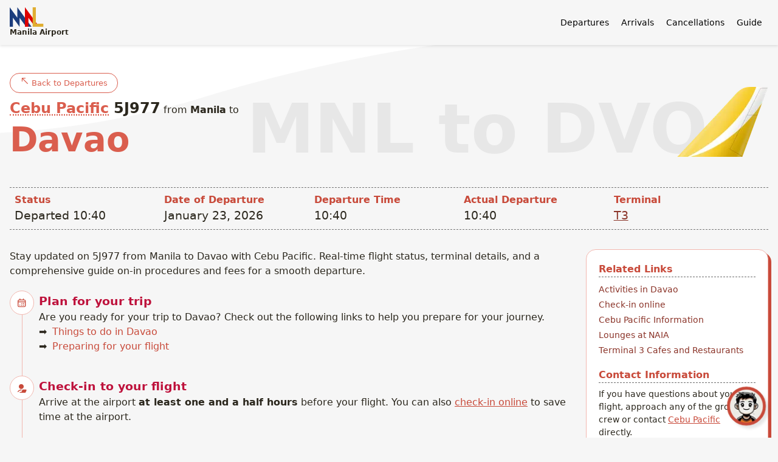

--- FILE ---
content_type: text/html;charset=utf-8
request_url: https://mnlairport.ph/flight/5J977-MNL-to-DVO
body_size: 16099
content:
<!DOCTYPE html><html  lang="en" data-capo=""><head><meta charset="utf-8">
<meta name="viewport" content="width=device-width, initial-scale=1, interactive-widget=resizes-content">
<title>Cebu Pacific 5J977 - Manila to Davao - NAIA Flight Status</title>
<style>/*! tailwindcss v3.4.7 | MIT License | https://tailwindcss.com*/*,:after,:before{border:0 solid #e5e7eb;box-sizing:border-box}:after,:before{--tw-content:""}:host,html{line-height:1.5;-webkit-text-size-adjust:100%;font-family:ui-sans-serif,system-ui,sans-serif,Apple Color Emoji,Segoe UI Emoji,Segoe UI Symbol,Noto Color Emoji;font-feature-settings:normal;font-variation-settings:normal;tab-size:4;-webkit-tap-highlight-color:transparent}body{line-height:inherit;margin:0}hr{border-top-width:1px;color:inherit;height:0}abbr:where([title]){-webkit-text-decoration:underline dotted;text-decoration:underline dotted}h1,h2,h3,h4,h5,h6{font-size:inherit;font-weight:inherit}a{color:inherit;text-decoration:inherit}b,strong{font-weight:bolder}code,kbd,pre,samp{font-family:ui-monospace,SFMono-Regular,Menlo,Monaco,Consolas,Liberation Mono,Courier New,monospace;font-feature-settings:normal;font-size:1em;font-variation-settings:normal}small{font-size:80%}sub,sup{font-size:75%;line-height:0;position:relative;vertical-align:initial}sub{bottom:-.25em}sup{top:-.5em}table{border-collapse:collapse;border-color:inherit;text-indent:0}button,input,optgroup,select,textarea{color:inherit;font-family:inherit;font-feature-settings:inherit;font-size:100%;font-variation-settings:inherit;font-weight:inherit;letter-spacing:inherit;line-height:inherit;margin:0;padding:0}button,select{text-transform:none}button,input:where([type=button]),input:where([type=reset]),input:where([type=submit]){-webkit-appearance:button;background-color:initial;background-image:none}:-moz-focusring{outline:auto}:-moz-ui-invalid{box-shadow:none}progress{vertical-align:initial}::-webkit-inner-spin-button,::-webkit-outer-spin-button{height:auto}[type=search]{-webkit-appearance:textfield;outline-offset:-2px}::-webkit-search-decoration{-webkit-appearance:none}::-webkit-file-upload-button{-webkit-appearance:button;font:inherit}summary{display:list-item}blockquote,dd,dl,figure,h1,h2,h3,h4,h5,h6,hr,p,pre{margin:0}fieldset{margin:0}fieldset,legend{padding:0}menu,ol,ul{list-style:none;margin:0;padding:0}dialog{padding:0}textarea{resize:vertical}input::placeholder,textarea::placeholder{color:#9ca3af;opacity:1}[role=button],button{cursor:pointer}:disabled{cursor:default}audio,canvas,embed,iframe,img,object,svg,video{display:block;vertical-align:middle}img,video{height:auto;max-width:100%}[hidden]{display:none}*,::backdrop,:after,:before{--tw-border-spacing-x:0;--tw-border-spacing-y:0;--tw-translate-x:0;--tw-translate-y:0;--tw-rotate:0;--tw-skew-x:0;--tw-skew-y:0;--tw-scale-x:1;--tw-scale-y:1;--tw-pan-x: ;--tw-pan-y: ;--tw-pinch-zoom: ;--tw-scroll-snap-strictness:proximity;--tw-gradient-from-position: ;--tw-gradient-via-position: ;--tw-gradient-to-position: ;--tw-ordinal: ;--tw-slashed-zero: ;--tw-numeric-figure: ;--tw-numeric-spacing: ;--tw-numeric-fraction: ;--tw-ring-inset: ;--tw-ring-offset-width:0px;--tw-ring-offset-color:#fff;--tw-ring-color:#3b82f680;--tw-ring-offset-shadow:0 0 #0000;--tw-ring-shadow:0 0 #0000;--tw-shadow:0 0 #0000;--tw-shadow-colored:0 0 #0000;--tw-blur: ;--tw-brightness: ;--tw-contrast: ;--tw-grayscale: ;--tw-hue-rotate: ;--tw-invert: ;--tw-saturate: ;--tw-sepia: ;--tw-drop-shadow: ;--tw-backdrop-blur: ;--tw-backdrop-brightness: ;--tw-backdrop-contrast: ;--tw-backdrop-grayscale: ;--tw-backdrop-hue-rotate: ;--tw-backdrop-invert: ;--tw-backdrop-opacity: ;--tw-backdrop-saturate: ;--tw-backdrop-sepia: ;--tw-contain-size: ;--tw-contain-layout: ;--tw-contain-paint: ;--tw-contain-style: }.container{width:100%}@media (min-width:640px){.container{max-width:640px}}@media (min-width:768px){.container{max-width:768px}}@media (min-width:1024px){.container{max-width:1024px}}@media (min-width:1280px){.container{max-width:1280px}}@media (min-width:1536px){.container{max-width:1536px}}.sr-only{height:1px;margin:-1px;overflow:hidden;padding:0;position:absolute;width:1px;clip:rect(0,0,0,0);border-width:0;white-space:nowrap}.fixed{position:fixed}.absolute{position:absolute}.relative{position:relative}.sticky{position:sticky}.top-0{top:0}.z-30{z-index:30}.mx-auto{margin-left:auto;margin-right:auto}.my-12{margin-bottom:3rem;margin-top:3rem}.my-16{margin-bottom:4rem;margin-top:4rem}.my-2{margin-bottom:.5rem;margin-top:.5rem}.my-24{margin-bottom:6rem;margin-top:6rem}.my-3{margin-bottom:.75rem;margin-top:.75rem}.my-4{margin-bottom:1rem;margin-top:1rem}.my-8{margin-bottom:2rem;margin-top:2rem}.mb-1{margin-bottom:.25rem}.mb-12{margin-bottom:3rem}.mb-2{margin-bottom:.5rem}.mb-3{margin-bottom:.75rem}.mb-4{margin-bottom:1rem}.mb-5{margin-bottom:1.25rem}.mb-8{margin-bottom:2rem}.mt-3{margin-top:.75rem}.mt-4{margin-top:1rem}.mt-6{margin-top:1.5rem}.mt-8{margin-top:2rem}.block{display:block}.flex{display:flex}.table{display:table}.grid{display:grid}.hidden{display:none}.h-6{height:1.5rem}.w-6{width:1.5rem}.max-w-screen-md{max-width:768px}.max-w-screen-sm{max-width:640px}.flex-shrink{flex-shrink:1}.flex-grow{flex-grow:1}.transform{transform:translate(var(--tw-translate-x),var(--tw-translate-y)) rotate(var(--tw-rotate)) skewX(var(--tw-skew-x)) skewY(var(--tw-skew-y)) scaleX(var(--tw-scale-x)) scaleY(var(--tw-scale-y))}.flex-col{flex-direction:column}.flex-wrap{flex-wrap:wrap}.items-center{align-items:center}.justify-between{justify-content:space-between}.gap-2{gap:.5rem}.gap-4{gap:1rem}.overflow-x-auto{overflow-x:auto}.rounded{border-radius:.25rem}.rounded-full{border-radius:9999px}.border{border-width:1px}.border-t{border-top-width:1px}.border-t-2{border-top-width:2px}.border-t-primary-700{--tw-border-opacity:1;border-top-color:rgb(79 79 79/var(--tw-border-opacity))}.bg-accent-900{--tw-bg-opacity:1;background-color:rgb(116 49 40/var(--tw-bg-opacity))}.bg-primary-50{--tw-bg-opacity:1;background-color:rgb(246 246 246/var(--tw-bg-opacity))}.bg-rose-600{--tw-bg-opacity:1;background-color:rgb(225 29 72/var(--tw-bg-opacity))}.p-4{padding:1rem}.px-2{padding-left:.5rem;padding-right:.5rem}.px-4{padding-left:1rem;padding-right:1rem}.px-5{padding-left:1.25rem;padding-right:1.25rem}.py-1{padding-bottom:.25rem;padding-top:.25rem}.py-10{padding-bottom:2.5rem;padding-top:2.5rem}.py-16{padding-bottom:4rem;padding-top:4rem}.py-20{padding-bottom:5rem;padding-top:5rem}.py-4{padding-bottom:1rem;padding-top:1rem}.py-8{padding-top:2rem}.pb-8,.py-8{padding-bottom:2rem}.pt-16{padding-top:4rem}.pt-8{padding-top:2rem}.text-center{text-align:center}.text-2xl{font-size:1.5rem;line-height:2rem}.text-4xl{font-size:2.25rem;line-height:2.5rem}.text-6xl{font-size:3.75rem;line-height:1}.text-\[0\.8em\]{font-size:.8em}.text-\[0\.8rem\]{font-size:.8rem}.text-\[0\.9em\]{font-size:.9em}.text-\[1\.1em\]{font-size:1.1em}.text-\[1\.25rem\]{font-size:1.25rem}.text-\[1\.2em\]{font-size:1.2em}.text-\[1\.2rem\]{font-size:1.2rem}.text-\[6em\]{font-size:6em}.text-lg{font-size:1.125rem;line-height:1.75rem}.text-sm{font-size:.875rem;line-height:1.25rem}.text-xl{font-size:1.25rem;line-height:1.75rem}.text-xs{font-size:.75rem;line-height:1rem}.font-bold{font-weight:700}.uppercase{text-transform:uppercase}.text-accent-500{--tw-text-opacity:1;color:rgb(218 94 78/var(--tw-text-opacity))}.text-accent-600{--tw-text-opacity:1;color:rgb(200 74 58/var(--tw-text-opacity))}.text-accent-700{--tw-text-opacity:1;color:rgb(167 60 46/var(--tw-text-opacity))}.text-accent-800{--tw-text-opacity:1;color:rgb(139 52 41/var(--tw-text-opacity))}.text-blue-700{--tw-text-opacity:1;color:rgb(29 78 216/var(--tw-text-opacity))}.text-blue-800{--tw-text-opacity:1;color:rgb(30 64 175/var(--tw-text-opacity))}.text-gray-500{--tw-text-opacity:1;color:rgb(107 114 128/var(--tw-text-opacity))}.text-green-700{--tw-text-opacity:1;color:rgb(21 128 61/var(--tw-text-opacity))}.text-primary-500{--tw-text-opacity:1;color:rgb(109 109 109/var(--tw-text-opacity))}.text-primary-800{--tw-text-opacity:1;color:rgb(69 69 69/var(--tw-text-opacity))}.text-primary-900{--tw-text-opacity:1;color:rgb(61 61 61/var(--tw-text-opacity))}.text-red-600{--tw-text-opacity:1;color:rgb(220 38 38/var(--tw-text-opacity))}.text-red-700{--tw-text-opacity:1;color:rgb(185 28 28/var(--tw-text-opacity))}.text-rose-600{--tw-text-opacity:1;color:rgb(225 29 72/var(--tw-text-opacity))}.text-white{--tw-text-opacity:1;color:rgb(255 255 255/var(--tw-text-opacity))}.text-yellow-600{--tw-text-opacity:1;color:rgb(202 138 4/var(--tw-text-opacity))}.underline{text-decoration-line:underline}.line-through{text-decoration-line:line-through}.shadow{--tw-shadow:0 1px 3px 0 #0000001a,0 1px 2px -1px #0000001a;--tw-shadow-colored:0 1px 3px 0 var(--tw-shadow-color),0 1px 2px -1px var(--tw-shadow-color);box-shadow:var(--tw-ring-offset-shadow,0 0 #0000),var(--tw-ring-shadow,0 0 #0000),var(--tw-shadow)}.outline{outline-style:solid}.ring{--tw-ring-offset-shadow:var(--tw-ring-inset) 0 0 0 var(--tw-ring-offset-width) var(--tw-ring-offset-color);--tw-ring-shadow:var(--tw-ring-inset) 0 0 0 calc(3px + var(--tw-ring-offset-width)) var(--tw-ring-color);box-shadow:var(--tw-ring-offset-shadow),var(--tw-ring-shadow),var(--tw-shadow,0 0 #0000)}.blur{--tw-blur:blur(8px)}.blur,.drop-shadow{filter:var(--tw-blur) var(--tw-brightness) var(--tw-contrast) var(--tw-grayscale) var(--tw-hue-rotate) var(--tw-invert) var(--tw-saturate) var(--tw-sepia) var(--tw-drop-shadow)}.drop-shadow{--tw-drop-shadow:drop-shadow(0 1px 2px #0000001a) drop-shadow(0 1px 1px #0000000f)}.grayscale{--tw-grayscale:grayscale(100%)}.filter,.grayscale{filter:var(--tw-blur) var(--tw-brightness) var(--tw-contrast) var(--tw-grayscale) var(--tw-hue-rotate) var(--tw-invert) var(--tw-saturate) var(--tw-sepia) var(--tw-drop-shadow)}.backdrop-filter{-webkit-backdrop-filter:var(--tw-backdrop-blur) var(--tw-backdrop-brightness) var(--tw-backdrop-contrast) var(--tw-backdrop-grayscale) var(--tw-backdrop-hue-rotate) var(--tw-backdrop-invert) var(--tw-backdrop-opacity) var(--tw-backdrop-saturate) var(--tw-backdrop-sepia);backdrop-filter:var(--tw-backdrop-blur) var(--tw-backdrop-brightness) var(--tw-backdrop-contrast) var(--tw-backdrop-grayscale) var(--tw-backdrop-hue-rotate) var(--tw-backdrop-invert) var(--tw-backdrop-opacity) var(--tw-backdrop-saturate) var(--tw-backdrop-sepia)}.transition{transition-duration:.15s;transition-property:color,background-color,border-color,text-decoration-color,fill,stroke,opacity,box-shadow,transform,filter,-webkit-backdrop-filter;transition-property:color,background-color,border-color,text-decoration-color,fill,stroke,opacity,box-shadow,transform,filter,backdrop-filter;transition-property:color,background-color,border-color,text-decoration-color,fill,stroke,opacity,box-shadow,transform,filter,backdrop-filter,-webkit-backdrop-filter;transition-timing-function:cubic-bezier(.4,0,.2,1)}@media (min-width:640px){.sm\:inline{display:inline}}@media (min-width:768px){.md\:block{display:block}.md\:hidden{display:none}.md\:flex-row{flex-direction:row}.md\:p-8{padding:2rem}.md\:pt-24{padding-top:6rem}.md\:text-\[1\.3em\]{font-size:1.3em}.md\:text-\[1em\]{font-size:1em}.md\:text-\[8em\]{font-size:8em}.md\:text-xl{font-size:1.25rem;line-height:1.75rem}}@media (min-width:1024px){.lg\:flex-row{flex-direction:row}.lg\:text-xl{font-size:1.25rem;line-height:1.75rem}}</style>
<style>@charset "UTF-8";@font-face{font-display:swap;font-family:Airport;src:url(/fonts/Airport.eot);src:url(/fonts/Airport.woff2) format("woff2"),url(/fonts/Airport.woff) format("woff"),url(/fonts/Airport.eot) format("embedded-opentype"),url(/fonts/Airport.ttf) format("truetype"),url(/fonts/Airport.svg) format("svg")}.icon{color:inherit;display:inline-block;flex-shrink:0;font:normal normal normal 1em/1 Airport;-webkit-font-smoothing:antialiased;-moz-osx-font-smoothing:grayscale}.icon-sm{font-size:.8em}.icon-lg{font-size:1.2em}.icon-16{font-size:16px}.icon-32{font-size:32px}.icon-is-spinning{animation:icon-spin 1s linear infinite}@keyframes icon-spin{0%{transform:rotate(0deg)}to{transform:rotate(1turn)}}.icon-rotate-90{transform:rotate(90deg)}.icon-rotate-180{transform:rotate(180deg)}.icon-rotate-270{transform:rotate(270deg)}.icon-flip-y{transform:scaleY(-1)}.icon-flip-x{transform:scaleX(-1)}.icon-plane-take-off:before{content:"\ea02"}.icon-plane-landing:before{content:"\ea03"}.icon-plane-slash:before{content:"\ea04"}.icon-star-filled:before{content:"\ea07"}.icon-flag:before{content:"\ea0b"}.icon-itinerary:before{content:"\ea0c"}.icon-check:before{content:"\ea0d"}.icon-cross:before{content:"\ea11"}.icon-plus:before{content:"\ea14"}.icon-money:before{content:"\ea17"}.icon-walk:before{content:"\ea18"}.icon-knife-spoon-1:before{content:"\ea1a"}.icon-security:before{content:"\ea1d"}.icon-check-in:before{content:"\ea1f"}.icon-etravel:before{content:"\ea20"}.icon-travel-tax:before{content:"\ea21"}.icon-baggage:before{content:"\ea22"}.icon-immigration:before{content:"\ea23"}.icon-relax:before{content:"\ea24"}.icon-clock:before{content:"\ea26"}.icon-minus:before{content:"\ea27"}.icon-circle-info-1:before{content:"\ea28"}.icon-circle-question-1:before{content:"\ea29"}.icon-pin:before{content:"\ea2a"}.icon-car:before{content:"\ea2b"}.icon-taxi:before{content:"\ea2c"}.icon-calendar-days:before{content:"\ea2d"}.icon-star:before{content:"\ea2e"}.icon-arrow-up-left:before{content:"\ea2f"}.icon-msg:before{content:"\ea30"}.icon-at-sign:before{content:"\ea31"}.icon-shopping:before{content:"\ea32"}.icon-toilet:before{content:"\ea33"}.icon-baby-carriage:before{content:"\ea34"}.icon-bottle-water:before{content:"\ea36"}.icon-smoking:before{content:"\ea37"}.icon-breastfeeding:before{content:"\ea38"}.icon-child:before{content:"\ea39"}.page-enter-active,.page-leave-active{transition:opacity .5s}.page-enter,.page-leave-to{opacity:0}body{background:#f6f6f6;background-attachment:fixed;background-image:url("data:image/svg+xml;charset=utf-8,%3Csvg xmlns='http://www.w3.org/2000/svg' xml:space='preserve' id='a' x='0' y='0' version='1.1' viewBox='0 0 1366 768'%3E%3Cstyle%3E.st1{fill:%23fff}%3C/style%3E%3Cpath d='M0 0h1366v768H0z' style='fill:%23f6f6f6'/%3E%3Cpath d='M0 0v233c69.5-3.5 147.7-12.3 232-30 38.2-8 74.2-17.2 108-27 69.3-21.6 142.7-41.6 220-59 301.8-68 577-77.8 806-64V0z' class='st1'/%3E%3C/svg%3E");background-position:top;background-repeat:no-repeat;background-size:cover;color:#2b271d;font-size:16px;outline:none}.big-container{max-width:1280px}.small-container{max-width:1024px}.smaller-container{max-width:768px}.big-container,.small-container,.smaller-container{margin-left:auto;margin-right:auto;padding-left:1rem;padding-right:1rem}.button{background:#fff;border:1px solid #a73c2e;border-radius:.25em;box-shadow:5px 5px 0 #a73c2e;cursor:pointer;line-height:1em;margin-right:.6rem;outline:none;padding:.4rem .6rem;position:relative;transition:all .5s ease}.button:focus,.button:hover{background:#f8d5d0}.wide-button{padding:.6rem 1.2rem}@media (max-width:640px){.wide-button{width:100%}}.text-gradient{background:#121fcf;background:linear-gradient(145deg,#4851ea,#cf1283);-webkit-background-clip:text;-webkit-text-fill-color:transparent}.guide-image img{border-radius:8px;height:auto;margin-bottom:1rem;margin-top:1rem;max-width:100%}.guide-content{color:#3f4346;font-size:1.1rem}.guide-content img{background:#fff;border:1px solid #ccc;border-radius:8px;margin-bottom:1rem;margin-top:1rem;max-width:100%;padding:5px}.guide-content a{color:#c84a3a;text-decoration:underline}.guide-content ul{list-style:none;padding-left:0}.guide-content ul li{padding-left:1rem;position:relative}.guide-content ul li:before{color:#5d5d5d;content:"•";left:0;position:absolute}.guide-content ol{list-style:decimal;padding-left:1.5rem}.guide-content ul.toc{list-style:none;padding-left:0}.guide-content ul.toc li{padding-left:1.5em}.guide-content ul.toc li:before{content:"→"}.guide-content ul.toc li a{border-bottom:1px dotted #da5e4e;text-decoration:none}.guide-content div.table-of-contents{background:#fdf4f3;border:1px solid #da5e4e;max-width:400px;padding:10px}.guide-content div.table-of-contents h2{margin:0;padding:0}.guide-content div.table-of-contents ul{list-style:none;padding-left:1.5em}.guide-content div.table-of-contents ul li:before{content:"→"}.guide-content div.table-of-contents>ul>li>ul>li{font-size:.9em}.guide-content p{margin-bottom:1rem}.guide-content h2{color:#da5e4e;font-size:1.5em;font-weight:700;margin-top:2rem}.guide-content ol,.guide-content p,.guide-content table,.guide-content ul{line-height:1.6em}.guide-content h3{color:#a73c2e;font-size:1.2em;font-weight:700;margin-bottom:.2em;margin-top:1.5rem}.guide-content h2[id]{margin-top:-3em;padding-top:4.5em}.guide-content h3[id]{margin-top:-4em;padding-top:4.5em}.guide-content table{border-collapse:collapse;font-size:.9em;margin-top:1rem;width:100%}.guide-content table td,.guide-content table th{padding:.5rem}.guide-content table th{font-weight:700;text-align:left}.guide-content table thead{background:#c84a3a;border-bottom:1px solid #743128;border-top:1px solid #743128;color:#fff}.guide-content table tbody tr{border-bottom:1px solid #c84a3a}.guide-content table tbody tr:nth-child(odd){background:#fdf4f3}.guide-content table tbody tr:nth-child(2n){background:#fbe8e5}.guide-content table tbody tr:hover{background:#f8d5d0}.advisory{margin-bottom:10px;padding:10px}.advisory-warning{background:#ffe4e6;border:1px solid #f43f5e;border-left-width:8px;padding-left:30px;position:relative}.advisory-warning:before{color:#e11d48;content:"\ea0b";font-family:Airport;font-size:1.2em;left:8px;position:absolute;top:8px}.advisory-warning a{color:#be123c;text-decoration:underline}div.main-and-sidebar{display:flex;gap:16px}div.main-and-sidebar div.main{flex:1}@media (max-width:768px){div.main-and-sidebar{flex-direction:column}}div.sidebar{align-self:flex-start;min-width:300px;position:sticky;top:100px}@media (max-width:768px){div.sidebar{min-width:unset;position:static;width:100%}}div.sidebar div.sidebar-item{background:#fff;border:1px solid #f2b7af;border-radius:16px;box-shadow:5px 5px 0 #c84a3a;overflow:hidden;width:300px}@media (max-width:768px){div.sidebar div.sidebar-item{box-shadow:none;width:100%}}div.sidebar div.sidebar-item div.sidebar-item-content{padding:20px}div.sidebar div.sidebar-item div.sidebar-item-content h4{border-bottom:1px dashed #6d6d6d;color:#c84a3a;font-size:1rem;font-weight:700;margin-bottom:8px;margin-top:16px}div.sidebar div.sidebar-item div.sidebar-item-content h4:first-child{margin-top:0}div.sidebar div.sidebar-item div.sidebar-item-content ul li{font-size:.9rem}div.sidebar div.sidebar-item div.sidebar-item-content ul li:last-child{margin-bottom:0}div.sidebar div.sidebar-item div.sidebar-item-content ul li a{color:#8b3429;display:inline-block;padding:2px 2px 2px 0}div.sidebar div.sidebar-item div.sidebar-item-content ul li a.active,div.sidebar div.sidebar-item div.sidebar-item-content ul li a.router-link-active,div.sidebar div.sidebar-item div.sidebar-item-content ul li a:focus,div.sidebar div.sidebar-item div.sidebar-item-content ul li a:hover{color:#da5e4e}div.sidebar div.sidebar-item div.sidebar-item-content ul li a.active,div.sidebar div.sidebar-item div.sidebar-item-content ul li a.router-link-active{font-weight:700}div.sidebar div.sidebar-item div.sidebar-item-content>p{font-size:.9rem}div.sidebar div.sidebar-item h3{border-bottom:1px dashed #f2b7af;color:#743128;font-size:1.1rem;font-weight:700;padding:10px;text-align:center}.page-header-title{color:#3e1611;font-size:4em;font-weight:800;letter-spacing:-.05em;line-height:1.1em}@media (max-width:768px){.page-header-title{font-size:2em}}.cute-badge{margin-bottom:16px}.cute-badge a{background:#fff;border:1px solid #da5e4e;border-radius:48px;color:#da5e4e;font-size:.8em;padding:8px 16px}.cute-badge a:hover{background:#da5e4e;color:#fff}.cute-badge i{font-size:1.2em}.terminal-content h2{color:#a73c2e;font-size:1.5rem;font-weight:600;margin-bottom:0;margin-top:1em}.terminal-content p{margin-bottom:.5em;margin-top:.8em}.terminal-content a{color:#a73c2e;text-decoration:underline}table.datatable{border-bottom:2px solid #ccc;border-collapse:collapse;border-top:2px solid #ccc;margin:1em 0;width:100%}table.datatable td,table.datatable th{padding:8px;text-align:left}table.datatable th{color:#a73c2e}table.datatable tr{border-bottom:1px solid #ddd}table.datatable tbody tr:nth-child(odd){background:#f3f4f6}.search-box{position:relative}.search-box i.magnifying{left:10px;position:absolute;top:50%;transform:translateY(-50%)}.search-box i.magnifying svg{stroke:#a73c2e}.search-box input[type=text]{background-color:#fff;border:2px solid #c84a3a;border-radius:8px;box-shadow:0 2px 0 #c84a3a;box-sizing:border-box;cursor:pointer;font-size:1.2em;overflow:hidden;padding:12px 12px 12px 40px;text-overflow:ellipsis;-webkit-text-overflow:ellipsis;white-space:nowrap;width:100%}@media (max-width:768px){.search-box input[type=text]{font-size:1.2em}}.search-box input[type=text]::-moz-placeholder{color:#c84a3a}.search-box input[type=text]::placeholder{color:#c84a3a}.search-box input[type=text]:focus,.search-box input[type=text]:hover{background-color:#fdf4f3;border-color:#c84a3a;box-shadow:0 4px 0 #c84a3a;outline:none}.search-box .search-results{background-color:#fff;border:1px solid #fbe8e5;border-radius:5px;border-top:none;box-shadow:0 4px 8px rgba(0,0,0,.1);max-height:30vh;max-width:600px;overflow:hidden;overflow-y:auto;position:absolute;top:calc(100% + 10px);width:100%;z-index:2}.search-box .search-results ul{list-style:none;margin:0;padding:0}.search-box .search-results ul li a,.search-box .search-results ul li p.chatbot-result{align-items:center;border-bottom:1px solid #fbe8e5;color:#000;cursor:pointer;display:block;padding:10px;text-decoration:none}.search-box .search-results ul li a:hover,.search-box .search-results ul li p.chatbot-result:hover{background:#fbe8e5}.search-box .search-results ul li a.flight,.search-box .search-results ul li p.chatbot-result.flight{display:flex;gap:8px}.search-box .search-results ul li a.flight .flight-number,.search-box .search-results ul li p.chatbot-result.flight .flight-number{color:#c84a3a;font-weight:700}.search-box .search-results ul li a.flight .airline,.search-box .search-results ul li p.chatbot-result.flight .airline{color:#a73c2e;font-size:.9em}.search-box .search-results{display:none}.search-box:focus-within .search-results{display:block}.search-box:focus-within i svg{stroke:#c84a3a}</style>
<style>#main-layout[data-v-58e88443]{display:flex;flex-direction:column;min-height:100vh;position:relative}</style>
<style>img.logo[data-v-aa654797]{height:32px;width:auto}div.links ul[data-v-aa654797]{display:flex;font-size:.9em;gap:5px}div.links ul li a[data-v-aa654797]{border-radius:5px;color:#000;padding:10px}div.links ul li a.router-link-active[data-v-aa654797],div.links ul li a[data-v-aa654797]:focus,div.links ul li a[data-v-aa654797]:hover{background:#c84a3a;color:#fff}@media (max-width:640px){div.links ul li a[data-v-aa654797]{padding:5px}}header.header[data-v-aa654797]{box-shadow:0 2px 4px rgba(0,0,0,.1)}.title-div[data-v-aa654797]{position:relative}.title-div .site-title[data-v-aa654797]{font-size:12px}.title-div .notification-bubble[data-v-aa654797]{align-items:center;background:#e11d48;border-radius:50%;color:#fff;display:flex;font-size:10px;font-size:.8em;font-weight:700;height:24px;justify-content:center;position:absolute;right:10px;text-align:center;top:-5px;width:24px}</style>
<style>div.contact-numbers h5[data-v-5efebf6e]{color:#c84a3a;font-size:.9rem;font-weight:700;margin-top:20px}div.flight-meta[data-v-5efebf6e]{align-items:flex-start;border-bottom:1px dashed #757575;border-top:1px dashed #757575;display:flex;gap:50px;padding:8px}div.flight-meta dl.flight-meta-item[data-v-5efebf6e]{flex:1}div.flight-meta dt[data-v-5efebf6e]{color:#c84a3a;font-weight:700}div.flight-meta dd[data-v-5efebf6e]{font-size:1.2rem}div.flight-meta dd a[data-v-5efebf6e]{color:#8b3429;text-decoration:underline}@media (max-width:640px){div.flight-meta[data-v-5efebf6e]{border:0;flex-direction:column;gap:0;width:100%}div.flight-meta dl.flight-meta-item[data-v-5efebf6e]{border-bottom:none;margin-bottom:8px;width:100%}div.flight-meta dl.flight-meta-item dt[data-v-5efebf6e]{font-size:.9rem}div.flight-meta dl.flight-meta-item dd[data-v-5efebf6e]{font-size:1rem}}div.flight-header[data-v-5efebf6e]{margin:50px 0;position:relative}div.flight-header img.flight-header-tail[data-v-5efebf6e]{aspect-ratio:auto 150/115;bottom:0;height:auto;position:absolute;right:0;width:150px;z-index:0}div.flight-header p.flight-header-iata[data-v-5efebf6e]{bottom:-10px;color:#e7e7e7;display:block;font-size:7rem;font-weight:700;line-height:1em;position:absolute;right:100px;text-align:right;z-index:-1}div.flight-header p.flight-header-airline[data-v-5efebf6e]{line-height:1em}div.flight-header p.flight-header-airline h1[data-v-5efebf6e]{font-size:1.5rem;line-height:1.2em}@media (max-width:768px){div.flight-header p.flight-header-airline h1[data-v-5efebf6e]{font-size:1.2rem}}div.flight-header p.flight-header-airline a[data-v-5efebf6e]{color:#da5e4e;-webkit-text-decoration:underline dotted #da5e4e;text-decoration:underline dotted #da5e4e}div.flight-header p.flight-header-location[data-v-5efebf6e]{font-size:3.5rem;font-weight:800;line-height:1em;margin:10px 0}div.flight-header p.flight-header-status[data-v-5efebf6e]{background:#15803d;border-radius:3px;color:#fff;display:inline-block;padding:5px 10px}div.flight-header p.flight-header-status.red[data-v-5efebf6e]{background:#b91c1c}div.flight-header p.flight-header-status.orange[data-v-5efebf6e]{background:#c2410c}div.flight-header p.flight-header-status.green[data-v-5efebf6e]{background:#15803d}div.flight-header p.flight-header-status.gray[data-v-5efebf6e]{background:#374151}@media (max-width:768px){div.flight-header p.flight-header-iata[data-v-5efebf6e]{font-size:3.5rem}}@media (max-width:640px){div.flight-header p.flight-header-iata[data-v-5efebf6e]{font-size:2.5rem}div.flight-header img.flight-header-tail[data-v-5efebf6e]{width:100px}}h1[data-v-5efebf6e]{display:inline-block}</style>
<style>div.columns-of-four-or-two[data-v-6327dc01]{display:flex;flex-wrap:wrap;gap:2rem}div.columns-of-four-or-two[data-v-6327dc01]>*{flex:1;min-width:200px}div.columns-of-four-or-two h3[data-v-6327dc01]{color:#fff;font-size:1.2em;font-weight:600;margin-bottom:.5rem}div.columns-of-four-or-two ul li[data-v-6327dc01]{font-size:.9em}div.columns-of-four-or-two ul li a[data-v-6327dc01]{color:#fff;display:block;padding:4px 0}div.columns-of-four-or-two ul li a[data-v-6327dc01]:hover{text-decoration:underline}</style>
<style>.hide-filled[data-v-101bfb4a]{display:none important!}</style>
<style>div.chatbot-clickable[data-v-c3f8f413]{animation:zoom-c3f8f413 5s infinite;bottom:20px;cursor:pointer;position:fixed;right:20px;z-index:1000}div.chatbot-clickable div.chatbot-icon[data-v-c3f8f413]{align-items:center;background:#c84a3a;border:5px solid #c84a3a;border-radius:50%;box-shadow:5px 5px 5px rgba(0,0,0,.1);color:#fff;display:flex;height:64px;justify-content:center;transition:transform .2s;width:64px}div.chatbot-clickable div.chatbot-icon[data-v-c3f8f413]:hover{transform:scale(1.1)}@keyframes zoom-c3f8f413{0%{transform:scale(1)}5%{transform:scale(1.1)}10%{transform:scale(1)}}div.chatbot-main[data-v-c3f8f413]{background:#fff;border:1px solid #a73c2e;border-radius:10px;bottom:20px;box-shadow:10px 10px 10px rgba(0,0,0,.1);display:flex;flex-direction:column;height:80vh;max-height:500px;overflow:hidden;position:fixed;right:20px;width:375px;z-index:1000}@media (max-width:512px){div.chatbot-main[data-v-c3f8f413]{bottom:0;height:100%;max-height:80%;right:0;width:100%}}div.chatbot-main .header-pane[data-v-c3f8f413]{align-items:center;background:#c84a3a;border-bottom:1px solid #a73c2e;color:#fff;display:flex;justify-content:space-between;padding:10px}div.chatbot-main .header-pane div.close-button[data-v-c3f8f413]{cursor:pointer;line-height:0;padding:5px}div.chatbot-main .message-pane[data-v-c3f8f413]{flex-grow:1;overflow-y:auto;padding:10px}div.chatbot-main .message-pane div.message-list[data-v-c3f8f413]{display:flex;flex-direction:column;font-size:.9em;gap:10px}div.chatbot-main .message-pane div.message-list[data-v-c3f8f413]>*{display:flex;flex-direction:column;gap:.1em}div.chatbot-main .message-pane div.message-list div.assistant[data-v-c3f8f413]{align-self:flex-start;background:#c84a3a;border-radius:10px;color:#fff;padding:10px}div.chatbot-main .message-pane div.message-list div.user[data-v-c3f8f413]{align-self:flex-end;background:#e7e7e7;border-radius:10px;color:#000;padding:10px}div.chatbot-main .message-pane div.message-list div.assistant[data-v-c3f8f413],div.chatbot-main .message-pane div.message-list div.user[data-v-c3f8f413]{flex:1;max-width:70%;white-space:pre-wrap}div.chatbot-main .message-pane div.message-list div.assistant.no-pre-wrap[data-v-c3f8f413],div.chatbot-main .message-pane div.message-list div.user.no-pre-wrap[data-v-c3f8f413]{white-space:unset}div.chatbot-main .message-pane div.message-list div.assistant a.external-button[data-v-c3f8f413],div.chatbot-main .message-pane div.message-list div.assistant button[data-v-c3f8f413]{background:#fff;border:1px solid #e98c80;border-radius:5px;color:#c84a3a;cursor:pointer;display:inline-block;font-size:.8em;margin-right:1em;margin-top:.3em;padding:5px;text-transform:uppercase}div.chatbot-main div.choices[data-v-c3f8f413]{flex:0;padding:10px}div.chatbot-main div.choices ul[data-v-c3f8f413]{display:flex;flex-direction:row;flex-wrap:wrap;gap:5px}div.chatbot-main div.choices ul li button[data-v-c3f8f413]{background:transparent;border:1px solid #c84a3a;border-radius:5px;color:#8b3429;cursor:pointer;font-size:.8em;padding:3px 10px;text-align:left}div.chatbot-main div.choices ul li button[data-v-c3f8f413]:focus,div.chatbot-main div.choices ul li button[data-v-c3f8f413]:hover{background:#c84a3a;color:#fff;outline:none}div.chatbot-main .disclaimer[data-v-c3f8f413]{color:#666;font-size:.8em;padding:10px;text-align:center}div.chatbot-main .input-pane[data-v-c3f8f413]{border-top:1px solid #a73c2e;display:flex}div.chatbot-main .input-pane input[data-v-c3f8f413]{background:transparent;flex-grow:1;outline:none;padding:10px}div.chatbot-main .input-pane button[data-v-c3f8f413]{background:transparent;border-left:1px solid #a73c2e;padding:10px}</style>
<style>.notification-modal[data-v-4bafae4c]{align-items:center;display:flex;height:100%;justify-content:center;left:0;position:fixed;top:0;width:100%;z-index:9999}.notification-modal div.notification-model-backdrop[data-v-4bafae4c]{-webkit-backdrop-filter:blur(5px);backdrop-filter:blur(5px);background:rgba(0,0,0,.5);height:100%;left:0;position:fixed;top:0;width:100%}.notification-modal div.notification-model-content[data-v-4bafae4c]{background:#fff;border-radius:10px;box-shadow:0 2px 4px rgba(0,0,0,.3);max-width:90%;overflow:hidden;width:500px;z-index:10000}div.content-pane[data-v-4bafae4c]{line-height:1.5;position:relative;text-align:center}div.content-pane div.close-button[data-v-4bafae4c]{cursor:pointer;padding:.5rem;position:absolute;right:10px;top:10px}div.content-pane div.close-button i.icon[data-v-4bafae4c]{color:#4b5563;font-size:1.5rem}div.content-pane div.icon-container[data-v-4bafae4c]{color:#c84a3a;line-height:1;padding-top:2rem}div.content-pane h2[data-v-4bafae4c]{font-size:1.8rem;margin-bottom:1rem}div.content-pane p[data-v-4bafae4c]{margin-bottom:10px}div.content-pane p[data-v-4bafae4c]:last-child{margin-bottom:0}div.content-pane button[data-v-4bafae4c]{background:#c84a3a;border:none;border-radius:5px;color:#fff;cursor:pointer;padding:.5rem 1rem}div.content-pane button[data-v-4bafae4c]:hover{background:#a73c2e}div.content-pane p.no-thanks[data-v-4bafae4c]{font-size:.8rem}div.content-pane p.no-thanks a[data-v-4bafae4c]{color:#4b5563}div.content-pane p.no-thanks a[data-v-4bafae4c]:hover{text-decoration:underline}</style>
<style>@charset "UTF-8";@font-face{font-display:swap;font-family:Airport;src:url(/fonts/Airport.eot);src:url(/fonts/Airport.woff2) format("woff2"),url(/fonts/Airport.woff) format("woff"),url(/fonts/Airport.eot) format("embedded-opentype"),url(/fonts/Airport.ttf) format("truetype"),url(/fonts/Airport.svg) format("svg")}.icon[data-v-534435bb]{color:inherit;display:inline-block;flex-shrink:0;font:normal normal normal 1em/1 Airport;-webkit-font-smoothing:antialiased;-moz-osx-font-smoothing:grayscale}.icon-sm[data-v-534435bb]{font-size:.8em}.icon-lg[data-v-534435bb]{font-size:1.2em}.icon-16[data-v-534435bb]{font-size:16px}.icon-32[data-v-534435bb]{font-size:32px}.icon-is-spinning[data-v-534435bb]{animation:icon-spin-534435bb 1s linear infinite}@keyframes icon-spin-534435bb{0%{transform:rotate(0deg)}to{transform:rotate(1turn)}}.icon-rotate-90[data-v-534435bb]{transform:rotate(90deg)}.icon-rotate-180[data-v-534435bb]{transform:rotate(180deg)}.icon-rotate-270[data-v-534435bb]{transform:rotate(270deg)}.icon-flip-y[data-v-534435bb]{transform:scaleY(-1)}.icon-flip-x[data-v-534435bb]{transform:scaleX(-1)}.icon-plane-take-off[data-v-534435bb]:before{content:"\ea02"}.icon-plane-landing[data-v-534435bb]:before{content:"\ea03"}.icon-plane-slash[data-v-534435bb]:before{content:"\ea04"}.icon-star-filled[data-v-534435bb]:before{content:"\ea07"}.icon-flag[data-v-534435bb]:before{content:"\ea0b"}.icon-itinerary[data-v-534435bb]:before{content:"\ea0c"}.icon-check[data-v-534435bb]:before{content:"\ea0d"}.icon-cross[data-v-534435bb]:before{content:"\ea11"}.icon-plus[data-v-534435bb]:before{content:"\ea14"}.icon-money[data-v-534435bb]:before{content:"\ea17"}.icon-walk[data-v-534435bb]:before{content:"\ea18"}.icon-knife-spoon-1[data-v-534435bb]:before{content:"\ea1a"}.icon-security[data-v-534435bb]:before{content:"\ea1d"}.icon-check-in[data-v-534435bb]:before{content:"\ea1f"}.icon-etravel[data-v-534435bb]:before{content:"\ea20"}.icon-travel-tax[data-v-534435bb]:before{content:"\ea21"}.icon-baggage[data-v-534435bb]:before{content:"\ea22"}.icon-immigration[data-v-534435bb]:before{content:"\ea23"}.icon-relax[data-v-534435bb]:before{content:"\ea24"}.icon-clock[data-v-534435bb]:before{content:"\ea26"}.icon-minus[data-v-534435bb]:before{content:"\ea27"}.icon-circle-info-1[data-v-534435bb]:before{content:"\ea28"}.icon-circle-question-1[data-v-534435bb]:before{content:"\ea29"}.icon-pin[data-v-534435bb]:before{content:"\ea2a"}.icon-car[data-v-534435bb]:before{content:"\ea2b"}.icon-taxi[data-v-534435bb]:before{content:"\ea2c"}.icon-calendar-days[data-v-534435bb]:before{content:"\ea2d"}.icon-star[data-v-534435bb]:before{content:"\ea2e"}.icon-arrow-up-left[data-v-534435bb]:before{content:"\ea2f"}.icon-msg[data-v-534435bb]:before{content:"\ea30"}.icon-at-sign[data-v-534435bb]:before{content:"\ea31"}.icon-shopping[data-v-534435bb]:before{content:"\ea32"}.icon-toilet[data-v-534435bb]:before{content:"\ea33"}.icon-baby-carriage[data-v-534435bb]:before{content:"\ea34"}.icon-bottle-water[data-v-534435bb]:before{content:"\ea36"}.icon-smoking[data-v-534435bb]:before{content:"\ea37"}.icon-breastfeeding[data-v-534435bb]:before{content:"\ea38"}.icon-child[data-v-534435bb]:before{content:"\ea39"}ul.journey-timeline[data-v-534435bb]{--spacing:48px;--circle-size-with-icon:40px;--circle-size:16px;--element-padding:20px;list-style:none;padding:0}ul.journey-timeline>li[data-v-534435bb]{display:block;margin-left:var(--spacing);padding:var(--element-padding) 0;position:relative}ul.journey-timeline>li>ul[data-v-534435bb]{line-height:1.5em;list-style:none}@media (max-width:640px){ul.journey-timeline>li>ul[data-v-534435bb]{font-size:.9em}}ul.journey-timeline>li>ul>li[data-v-534435bb]{position:relative}ul.journey-timeline>li>ul>li[data-v-534435bb]:before{content:"➡️";display:inline-block;width:1.4em}ul.journey-timeline>li>ul>li a[data-v-534435bb]{text-decoration:none}ul.journey-timeline>li>ul>li a[data-v-534435bb]:hover{color:#8b3429}ul.journey-timeline>li a[data-v-534435bb]{color:#c84a3a;text-decoration:underline}ul.journey-timeline>li h3.title[data-v-534435bb]{color:#be123c;font-size:1.2em;font-weight:700}ul.journey-timeline>li[data-v-534435bb]:after{background:#fff;border:1px solid #f2b7af;border-radius:50%;color:#c84a3a;content:"";display:block;font-family:Airport;height:var(--circle-size);left:calc((var(--spacing) + (var(--circle-size) - var(--circle-size-with-icon))/2)*-1);line-height:var(--circle-size);position:absolute;text-align:center;top:calc(var(--circle-size) + var(--element-padding)/2);width:var(--circle-size)}ul.journey-timeline>li.with-icon[data-v-534435bb]:after{height:var(--circle-size-with-icon);left:calc(var(--spacing)*-1);line-height:var(--circle-size-with-icon);top:calc(var(--circle-size) + var(--element-padding)/2 - 10px);width:var(--circle-size-with-icon)}ul.journey-timeline>li.plane-take-off[data-v-534435bb]:after{content:"\ea02"}ul.journey-timeline>li.plane-landing[data-v-534435bb]:after{content:"\ea03"}ul.journey-timeline>li.plane-slash[data-v-534435bb]:after{content:"\ea04"}ul.journey-timeline>li.star-filled[data-v-534435bb]:after{content:"\ea07"}ul.journey-timeline>li.flag[data-v-534435bb]:after{content:"\ea0b"}ul.journey-timeline>li.itinerary[data-v-534435bb]:after{content:"\ea0c"}ul.journey-timeline>li.check[data-v-534435bb]:after{content:"\ea0d"}ul.journey-timeline>li.cross[data-v-534435bb]:after{content:"\ea11"}ul.journey-timeline>li.plus[data-v-534435bb]:after{content:"\ea14"}ul.journey-timeline>li.money[data-v-534435bb]:after{content:"\ea17"}ul.journey-timeline>li.walk[data-v-534435bb]:after{content:"\ea18"}ul.journey-timeline>li.knife-spoon-1[data-v-534435bb]:after{content:"\ea1a"}ul.journey-timeline>li.security[data-v-534435bb]:after{content:"\ea1d"}ul.journey-timeline>li.check-in[data-v-534435bb]:after{content:"\ea1f"}ul.journey-timeline>li.etravel[data-v-534435bb]:after{content:"\ea20"}ul.journey-timeline>li.travel-tax[data-v-534435bb]:after{content:"\ea21"}ul.journey-timeline>li.baggage[data-v-534435bb]:after{content:"\ea22"}ul.journey-timeline>li.immigration[data-v-534435bb]:after{content:"\ea23"}ul.journey-timeline>li.relax[data-v-534435bb]:after{content:"\ea24"}ul.journey-timeline>li.clock[data-v-534435bb]:after{content:"\ea26"}ul.journey-timeline>li.minus[data-v-534435bb]:after{content:"\ea27"}ul.journey-timeline>li.circle-info-1[data-v-534435bb]:after{content:"\ea28"}ul.journey-timeline>li.circle-question-1[data-v-534435bb]:after{content:"\ea29"}ul.journey-timeline>li.pin[data-v-534435bb]:after{content:"\ea2a"}ul.journey-timeline>li.car[data-v-534435bb]:after{content:"\ea2b"}ul.journey-timeline>li.taxi[data-v-534435bb]:after{content:"\ea2c"}ul.journey-timeline>li.calendar-days[data-v-534435bb]:after{content:"\ea2d"}ul.journey-timeline>li.star[data-v-534435bb]:after{content:"\ea2e"}ul.journey-timeline>li.arrow-up-left[data-v-534435bb]:after{content:"\ea2f"}ul.journey-timeline>li.msg[data-v-534435bb]:after{content:"\ea30"}ul.journey-timeline>li.at-sign[data-v-534435bb]:after{content:"\ea31"}ul.journey-timeline>li.shopping[data-v-534435bb]:after{content:"\ea32"}ul.journey-timeline>li.toilet[data-v-534435bb]:after{content:"\ea33"}ul.journey-timeline>li.baby-carriage[data-v-534435bb]:after{content:"\ea34"}ul.journey-timeline>li.bottle-water[data-v-534435bb]:after{content:"\ea36"}ul.journey-timeline>li.smoking[data-v-534435bb]:after{content:"\ea37"}ul.journey-timeline>li.breastfeeding[data-v-534435bb]:after{content:"\ea38"}ul.journey-timeline>li.child[data-v-534435bb]:after{content:"\ea39"}@media (max-width:640px){ul.journey-timeline>li p.description[data-v-534435bb]{font-size:.9em}}ul.journey-timeline>li p.description+p.description[data-v-534435bb]{margin-top:10px}ul.journey-timeline>li[data-v-534435bb]:not(:last-child):before{background:transparent;border-left:1px solid #f2b7af;content:"";display:block;height:100%;left:calc(var(--spacing)*-1 + var(--circle-size-with-icon)/2);position:absolute;top:calc(var(--element-padding) + var(--circle-size)/2);width:1px}</style>
<style>dt[data-v-9947fadc]{color:#000}dd[data-v-9947fadc]{font-size:.8rem;margin-bottom:10px;overflow:hidden;text-overflow:ellipsis;white-space:nowrap}dd a[data-v-9947fadc]{border-bottom:1px dashed #c84a3a}dd[data-v-9947fadc]:not(:last-child){margin-bottom:16px}</style>
<link rel="preload" href="/fonts/Airport.woff2" as="font">
<link rel="modulepreload" as="script" crossorigin href="/_nuxt/BRqAeBOo.js">
<link rel="modulepreload" as="script" crossorigin href="/_nuxt/BlXhQPmJ.js">
<link rel="modulepreload" as="script" crossorigin href="/_nuxt/CrK7A2fB.js">
<link rel="modulepreload" as="script" crossorigin href="/_nuxt/KS9PUevS.js">
<link rel="modulepreload" as="script" crossorigin href="/_nuxt/DlAUqK2U.js">
<link rel="modulepreload" as="script" crossorigin href="/_nuxt/D8baaff9.js">
<link rel="modulepreload" as="script" crossorigin href="/_nuxt/7kLgLEGi.js">
<link rel="modulepreload" as="script" crossorigin href="/_nuxt/CMgEsWFM.js">
<link rel="modulepreload" as="script" crossorigin href="/_nuxt/C5zmDAV4.js">
<link rel="modulepreload" as="script" crossorigin href="/_nuxt/C07XcHd0.js">
<link rel="modulepreload" as="script" crossorigin href="/_nuxt/DVw2q2UC.js">
<link rel="modulepreload" as="script" crossorigin href="/_nuxt/Dtg0qwF6.js">
<link rel="modulepreload" as="script" crossorigin href="/_nuxt/BtrEwuPn.js">
<script src="/scripts/onesignal.js" defer></script>
<script defer crossorigin="anonymous" src="//pagead2.googlesyndication.com/pagead/js/adsbygoogle.js?client=ca-pub-6556574143430922" data-hid="6f4c83b"></script>
<link rel="apple-touch-icon" sizes="180x180" href="https://mnlairport.ph/apple-touch-icon.png">
<link rel="icon" type="image/png" sizes="32x32" href="https://mnlairport.ph/favicon-32x32.png">
<link rel="icon" type="image/png" sizes="16x16" href="https://mnlairport.ph/favicon-16x16.png">
<link rel="manifest" href="https://mnlairport.ph/site.webmanifest">
<script data-hid="bc50e5a">if (!window.__abg_called){ (window.adsbygoogle = window.adsbygoogle || []); adsbygoogle.pauseAdRequests=0;
      adsbygoogle.push({
        google_ad_client: "ca-pub-6556574143430922",
        overlays: {bottom: false},
        
      }); window.__abg_called = true;}</script>
<meta property="og:image" content="https://mnlairport.ph/images/og-image-v2.jpg">
<meta property="og:locale" content="en_US">
<meta property="og:type" content="website">
<meta property="og:site_name" content="MNLairport.ph">
<meta property="og:title" content="Cebu Pacific 5J977 - Manila to Davao - NAIA Flight Status">
<meta name="description" content="Stay updated on 5J977 from Manila to Davao with Cebu Pacific. Real-time flight status, terminal details, and a comprehensive guide on-in procedures and fees for a smooth departure.">
<meta property="og:description" content="Stay updated on 5J977 from Manila to Davao with Cebu Pacific. Real-time flight status, terminal details, and a comprehensive guide on-in procedures and fees for a smooth departure.">
<script type="module" src="/_nuxt/BRqAeBOo.js" crossorigin></script></head><body><div id="__nuxt"><!--[--><div class="nuxt-loading-indicator" style="position:fixed;top:0;right:0;left:0;pointer-events:none;width:auto;height:5px;opacity:0;background:red;background-size:Infinity% auto;transform:scaleX(0%);transform-origin:left;transition:transform 0.1s, height 0.4s, opacity 0.4s;z-index:999999;"></div><div id="main-layout" data-v-58e88443><header class="bg-primary-50 sticky top-0 z-30 header" data-v-58e88443 data-v-aa654797><div class="container big-container my-3" data-v-aa654797><div class="flex justify-between items-center flex-col md:flex-row gap-2" data-v-aa654797><div class="title-div" data-v-aa654797><div class="site-title" data-v-aa654797><a href="/" class="font-header text-md font-bold h1-link" data-v-aa654797><img src="/images/logo2.svg" height="32" width="56" class="logo" alt="MNLairport.ph logo" data-v-aa654797> Manila Airport</a></div><!----></div><div class="links" data-v-aa654797><ul class="flex" data-v-aa654797><li class="md:hidden" data-v-aa654797><a href="/flights/departure" class="" data-v-aa654797>Flights</a></li><li class="hidden md:block" data-v-aa654797><a href="/flights/departure" class="" data-v-aa654797>Departures</a></li><li class="hidden md:block" data-v-aa654797><a href="/flights/arrival" class="" data-v-aa654797>Arrivals</a></li><li data-v-aa654797><a href="/flights/cancellations" class="" data-v-aa654797>Cancellations</a></li><li data-v-aa654797><a href="/guides/" class="" data-v-aa654797>Guide</a></li></ul></div></div></div></header><div class="flex-grow" data-v-58e88443><!--[--><div data-v-5efebf6e><div data-v-5efebf6e><div class="container big-container" data-v-5efebf6e><div class="flight-header" data-v-5efebf6e><p class="cute-badge" data-v-5efebf6e><a href="/flights/departure" class="" data-v-5efebf6e><i class="icon icon-arrow-up-left" data-v-5efebf6e></i> Back to Departures</a></p><img onerror="this.setAttribute(&#39;data-error&#39;, 1)" width="150" height="115" alt="Tail of Cebu Pacific" data-nuxt-img srcset="/_ipx/f_webp&amp;s_150x115/images/tails/5J.png 1x, /_ipx/f_webp&amp;s_300x230/images/tails/5J.png 2x" src="/_ipx/f_webp&amp;s_150x115/images/tails/5J.png" class="flight-header-tail" data-v-5efebf6e><p class="flight-header-airline" data-v-5efebf6e><h1 data-v-5efebf6e><strong data-v-5efebf6e><a href="/airlines/cebu-pacific-in-naia" class="" data-v-5efebf6e>Cebu Pacific</a> 5J977</strong></h1> from <strong data-v-5efebf6e>Manila</strong> to</p><p class="flight-header-location text-accent-500" data-v-5efebf6e>Davao</p><p class="flight-header-iata" data-v-5efebf6e>MNL to DVO</p></div><div class="flight-meta mb-8" data-v-5efebf6e><dl class="flight-meta-item" data-v-5efebf6e><dt data-v-5efebf6e>Status</dt><dd class="" data-v-5efebf6e>Departed 10:40</dd></dl><dl class="flight-meta-item" data-v-5efebf6e><dt data-v-5efebf6e>Date of Departure</dt><dd data-v-5efebf6e>January 23, 2026</dd></dl><dl class="flight-meta-item" data-v-5efebf6e><dt data-v-5efebf6e>Departure Time </dt><dd data-v-5efebf6e><span class="" data-v-5efebf6e>10:40</span><!----></dd></dl><dl class="flight-meta-item" data-v-5efebf6e><dt data-v-5efebf6e> Actual Departure</dt><dd data-v-5efebf6e>10:40</dd></dl><dl class="flight-meta-item" data-v-5efebf6e><dt data-v-5efebf6e>Terminal</dt><dd data-v-5efebf6e><a href="/about/naia-terminal-3" class="" data-v-5efebf6e>T3</a></dd></dl><!----></div><!----><!----><div class="main-and-sidebar mb-8" data-v-5efebf6e><div class="main" data-v-5efebf6e><p class="mb-1" data-v-5efebf6e>Stay updated on 5J977 from Manila to Davao with Cebu Pacific. Real-time flight status, terminal details, and a comprehensive guide on-in procedures and fees for a smooth departure.</p><ul class="journey-timeline" data-v-5efebf6e data-v-534435bb><!--[--><li class="with-icon calendar-days" data-v-534435bb><h3 class="title" data-v-534435bb>Plan for your trip</h3><p class="description" data-v-534435bb> Are you ready for your trip to Davao? Check out the following links to help you prepare for your journey. </p><ul data-v-534435bb><li data-v-534435bb><a href="https://www.klook.com/city/331-davao-things-to-do/?aid=?aid=11617" target="_blank" data-v-534435bb>Things to do in Davao</a></li><li data-v-534435bb><a href="/guides/preparing-for-your-flight" class="" data-v-534435bb>Preparing for your flight</a></li><!----><!----></ul></li><!----><!----><li class="with-icon check-in" data-v-534435bb><h3 class="title" data-v-534435bb> Check-in to your flight<!----></h3><p class="description" data-v-534435bb> Arrive at the airport <strong data-v-534435bb>at least one and a half hours</strong> before your flight. You can also <span data-v-534435bb><a href="https://book.cebupacificair.com/CheckIn/Retrieve" target="_blank" rel="nofollow" data-v-534435bb>check-in online</a></span> to save time at the airport. </p><p class="description" data-v-534435bb><ins class="adsbygoogle" style="display:block;" data-ad-client="ca-pub-6556574143430922" data-ad-slot="9661050099" data-ad-format="fluid" data-ad-layout="in-article" data-analytics-uacct data-analytics-domain-name data-adsbygoogle-status data-ad-full-width-responsive="false" data-v-534435bb data-v-101bfb4a></ins></p></li><!----><li class="with-icon security" data-v-534435bb><h3 class="title" data-v-534435bb>Clear security</h3><p class="description" data-v-534435bb> Be sure to check the list of <a href="/guides/prohibited-items" class="" data-v-534435bb>prohibited items</a> before you go through security. </p></li><li class="with-icon relax" data-v-534435bb><h3 class="title" data-v-534435bb>Relax at the lounge or restaurant</h3><p class="description" data-v-534435bb> Check the lounge access options available to you at Terminal 3 Domestic Departures. </p><ul data-v-534435bb><!--[--><li data-v-534435bb><a href="/lounges/pagss-lounge-t3-domestic" class="" data-v-534435bb>PAGSS Lounge</a></li><!--]--></ul><p class="description mt-4" data-v-534435bb> Terminal 3 has a variety of <a href="/explore/eat-and-drink/terminal-3" class="" data-v-534435bb>cafes and restaurants</a> to satisfy your hunger and caffeine cravings. </p></li><li class="with-icon walk" data-v-534435bb><h3 class="title" data-v-534435bb>Proceed to your gate</h3><p class="description" data-v-534435bb><span data-v-534435bb> Check the screens for your flight&#39;s boarding gate. </span> Be at the boarding gate at least <strong data-v-534435bb>20 minutes</strong> before your scheduled departure time. </p></li><li class="with-icon plane-take-off" data-v-534435bb><h3 class="title" data-v-534435bb> Your flight to Davao</h3><p class="description" data-v-534435bb> Departed at 10:40</p></li><li class="with-icon plane-landing" data-v-534435bb><h3 class="title" data-v-534435bb>Arrival in Davao</h3></li><li class="with-icon walk" data-v-534435bb><h3 class="title" data-v-534435bb>Welcome to Davao</h3><p class="description" data-v-534435bb> You can also check out our curated list of activities and tours in Davao. </p><div class="mt-4" data-v-534435bb><ins class="klk-aff-widget" data-adid="868296" data-lang="" data-currency="PHP" data-cardH="126" data-padding="92" data-lgH="470" data-edgeValue="655" data-prod="static_widget" data-amount="4"><a href="//www.klook.com/">Klook.com</a></ins></div></li><!--]--></ul></div><div class="sidebar" data-v-5efebf6e><div class="sidebar-item" data-v-5efebf6e><h3 class="sr-only" data-v-5efebf6e>Other Info</h3><div class="sidebar-item-content" data-v-5efebf6e><h4 data-v-5efebf6e> Related Links </h4><ul data-v-5efebf6e><li data-v-5efebf6e><a href="https://www.klook.com/city/331-davao-things-to-do/?aid=?aid=11617" target="_blank" rel="noopener" data-v-5efebf6e>Activities in Davao</a></li><li data-v-5efebf6e><a href="https://book.cebupacificair.com/CheckIn/Retrieve" target="_blank" rel="noopener" data-v-5efebf6e>Check-in online</a></li><li data-v-5efebf6e><a href="/airlines/cebu-pacific-in-naia" class="" data-v-5efebf6e>Cebu Pacific Information</a></li><li data-v-5efebf6e><a href="/lounges/" class="" data-v-5efebf6e> Lounges at NAIA </a></li><li data-v-5efebf6e><a href="/explore/eat-and-drink/terminal-3" class="" data-v-5efebf6e> Terminal 3 Cafes and Restaurants </a></li></ul><h4 data-v-5efebf6e> Contact Information </h4><p data-v-5efebf6e> If you have questions about your flight, approach any of the ground crew or contact <a href="/airlines/cebu-pacific-in-naia" class="text-accent-600 underline" data-v-5efebf6e>Cebu Pacific</a> directly. </p><hr class="my-3" data-v-5efebf6e><div class="contact-numbers" data-v-5efebf6e><!--[--><h5 data-v-5efebf6e>Cebu Pacific</h5><!--[--><div data-v-5efebf6e data-v-9947fadc><dl data-v-9947fadc><dt data-v-9947fadc>Online Chat</dt><dd data-v-9947fadc><a href="https://bit.ly/CEBCharlieChatbot" target="_blank" data-v-9947fadc>Charlie Bot</a></dd></dl></div><!--]--><!--]--><!----><!--[--><h5 data-v-5efebf6e>Contact the Airport</h5><!--[--><div data-v-5efebf6e data-v-9947fadc><dl data-v-9947fadc><dt data-v-9947fadc>NAIA Terminal 3</dt><dd data-v-9947fadc><a href="tel:+63288777888" target="_blank" data-v-9947fadc>+63 2 88777888</a></dd></dl></div><!--]--><!--]--></div></div></div></div></div></div></div></div><!--]--></div><footer class="bg-accent-900 text-white border-t border-t-primary-700 border-t-2" data-v-58e88443 data-v-6327dc01><h2 class="sr-only" data-v-6327dc01>Footer links</h2><div class="container py-10 big-container" data-v-6327dc01><div class="columns-of-four-or-two" data-v-6327dc01><div data-v-6327dc01><h3 data-v-6327dc01>Flight Information</h3><ul data-v-6327dc01><li data-v-6327dc01><a href="/airlines/" class="" data-v-6327dc01>Airlines at NAIA</a></li><li data-v-6327dc01><a href="/flights/departure" class="" data-v-6327dc01>Departures</a></li><li data-v-6327dc01><a href="/flights/arrival" class="" data-v-6327dc01>Arrivals</a></li><li data-v-6327dc01><a href="/flights/cancellations" class="" data-v-6327dc01>Cancellations</a></li><li data-v-6327dc01><a href="/advisory" class="" data-v-6327dc01>Travel Advisories</a></li><li data-v-6327dc01><a href="/guides/piso-fare-seat-sale" class="" data-v-6327dc01>Piso Fare/Seat Sale</a></li></ul></div><div data-v-6327dc01><h3 data-v-6327dc01>Guides</h3><ul data-v-6327dc01><li data-v-6327dc01><a href="/guides/" class="" data-v-6327dc01>NAIA Survival Guide</a></li><li data-v-6327dc01><a href="/guides/immigration-tips-avoid-offload" class="" data-v-6327dc01> Immigration Tips for Filipino Tourists </a></li><li data-v-6327dc01><a href="/guides/ofw-departure-guide" class="" data-v-6327dc01>OFW Departure Guide</a></li><li data-v-6327dc01><a href="/guides/preparing-for-your-flight" class="" data-v-6327dc01>Preparing for your flight</a></li><li data-v-6327dc01><a href="/guides/etravel" class="" data-v-6327dc01>eTravel: Arrival and Departure Form</a></li><li data-v-6327dc01><a href="/guides/travel-tax" class="" data-v-6327dc01>Philippine Travel Tax</a></li></ul></div><!----><div data-v-6327dc01><ins class="adsbygoogle" style="display:block;" data-ad-client="ca-pub-6556574143430922" data-ad-slot="9661050099" data-ad-format="fluid" data-ad-layout="in-article" data-analytics-uacct data-analytics-domain-name data-adsbygoogle-status data-ad-full-width-responsive="false" data-v-6327dc01 data-v-101bfb4a></ins></div><div data-v-6327dc01><img src="/images/logo_transparent.svg" width="100" height="57" class="mb-5" alt="MNLAirport.ph Logo" data-v-6327dc01><ul data-v-6327dc01><li data-v-6327dc01><a href="/pages/privacy-policy" class="" data-v-6327dc01>Privacy Policy</a></li><li data-v-6327dc01><a href="/pages/contact" class="" data-v-6327dc01> Contact Us </a></li></ul></div></div><p class="disclaimer text-white text-sm mt-8" data-v-6327dc01> This unofficial website is not affiliated with the airport or its authority. It is intended for informational purposes only. For accurate and current information, please directly contact the airport or your airline. </p></div></footer><div class="chatbot-clickable" data-v-58e88443 data-v-c3f8f413><div class="chatbot-icon" data-v-c3f8f413><img onerror="this.setAttribute(&#39;data-error&#39;, 1)" width="64" height="64" alt="Mikey the chatbot" data-nuxt-img srcset="/_ipx/f_webp&amp;s_64x64/images/mikey.png 1x, /_ipx/f_webp&amp;s_128x128/images/mikey.png 2x" class="" src="/_ipx/f_webp&amp;s_64x64/images/mikey.png" data-v-c3f8f413></div></div><!----></div><!--]--></div><div id="teleports"></div><script type="application/json" id="__NUXT_DATA__" data-ssr="true">[["ShallowReactive",1],{"data":2,"state":77,"once":79,"_errors":80,"serverRendered":52,"path":82},["ShallowReactive",3],{"advisoryCount":4,"flight":6,"klook":75},{"count":5},0,{"id":7,"origin":8,"destination":15,"times":20,"flight_number":40,"status":44,"is_delayed":45,"logo":46,"mode":47,"is_international":45,"terminal":48,"sort_key":49,"olci_url":50,"color":51,"is_final_call":52,"checkin_counter":39,"baggage_belt":39,"boarding_status":53,"checkin_status":53,"boarding_gate":39,"has_arrived_departed":52,"activity_url":54,"contacts":55,"lounges":71},636675,{"name":9,"location":10,"timezone":13,"code":14},"Manila Ninoy Aquino International Airport",{"city":11,"country":12},"Manila","Philippines","Asia/Manila","MNL",{"name":16,"location":17,"timezone":13,"code":19},"Davao City Francisco Bangoy International Airport",{"city":18,"country":12},"Davao","DVO",{"departure":21,"arrival":29},{"scheduled":22,"estimated":27,"actual":28},{"local_time":23,"local_date":24,"friendly":25,"iso":26},"10:40","January 23, 2026","January 23 10:40AM","2026-01-23T10:40:00+08:00",{"local_time":23,"local_date":24,"friendly":25,"iso":26},{"local_time":23,"local_date":24,"friendly":25,"iso":26},{"scheduled":30,"estimated":34,"actual":38},{"local_time":31,"local_date":24,"friendly":32,"iso":33},"12:45","January 23 12:45PM","2026-01-23T12:45:00+08:00",{"local_time":35,"local_date":24,"friendly":36,"iso":37},"12:39","January 23 12:39PM","2026-01-23T12:39:49+08:00",{"local_time":39,"local_date":39,"friendly":39,"iso":39},null,{"text":41,"airline":42,"airline_slug":43},"5J977","Cebu Pacific","cebu-pacific","Departed 10:40",false,"/images/tails/5J.png","DEP","3","2026-01-23T02:40:00+00:00","https://book.cebupacificair.com/CheckIn/Retrieve","green",true,"CLOSED","https://www.klook.com/city/331-davao-things-to-do/?aid=?aid=11617",[56,64],{"name":57,"value":58,"type":59,"category":60,"safe_url":61,"subtitle":62,"id":63},"NAIA Terminal 3","+63 2 88777888","PHONE","AIRPORT","tel:+63288777888","MNL Terminal 3",3,{"name":65,"value":66,"type":67,"category":68,"safe_url":69,"subtitle":65,"id":70},"Online Chat","Charlie Bot","URL","CUSTOMER_SERVICE","https://bit.ly/CEBCharlieChatbot",10,[72],{"name":73,"slug":74},"PAGSS Lounge","pagss-lounge-t3-domestic",{"klook_html":76},"\u003Cins class=\"klk-aff-widget\" data-adid=\"868296\" data-lang=\"\" data-currency=\"PHP\" data-cardH=\"126\" data-padding=\"92\" data-lgH=\"470\" data-edgeValue=\"655\" data-prod=\"static_widget\" data-amount=\"4\">\u003Ca href=\"//www.klook.com/\">Klook.com\u003C/a>\u003C/ins>",["Reactive",78],{},["Set"],["ShallowReactive",81],{"advisoryCount":39,"flight":39,"klook":39},"/flight/5J977-MNL-to-DVO"]</script>
<script>window.__NUXT__={};window.__NUXT__.config={public:{baseUrl:"https://mnlairport.ph","nuxt-scripts":{version:"",defaultScriptOptions:{trigger:"onNuxtReady"}},googleAdsense:{id:"ca-pub-6556574143430922",analyticsDomainName:"",analyticsUacct:"",hideUnfilled:false,includeQuery:false,onPageLoad:false,overlayBottom:false,pageLevelAds:false,pauseOnLoad:false,tag:"adsbygoogle",test:false}},app:{baseURL:"/",buildId:"380a275f-29e4-428f-8a02-439e9967bb4d",buildAssetsDir:"/_nuxt/",cdnURL:""}}</script></body></html>

--- FILE ---
content_type: text/html; charset=utf-8
request_url: https://www.google.com/recaptcha/api2/aframe
body_size: 267
content:
<!DOCTYPE HTML><html><head><meta http-equiv="content-type" content="text/html; charset=UTF-8"></head><body><script nonce="gxGCGDuvNmL7fUnSg-fZbA">/** Anti-fraud and anti-abuse applications only. See google.com/recaptcha */ try{var clients={'sodar':'https://pagead2.googlesyndication.com/pagead/sodar?'};window.addEventListener("message",function(a){try{if(a.source===window.parent){var b=JSON.parse(a.data);var c=clients[b['id']];if(c){var d=document.createElement('img');d.src=c+b['params']+'&rc='+(localStorage.getItem("rc::a")?sessionStorage.getItem("rc::b"):"");window.document.body.appendChild(d);sessionStorage.setItem("rc::e",parseInt(sessionStorage.getItem("rc::e")||0)+1);localStorage.setItem("rc::h",'1769141939211');}}}catch(b){}});window.parent.postMessage("_grecaptcha_ready", "*");}catch(b){}</script></body></html>

--- FILE ---
content_type: text/css; charset=utf-8
request_url: https://mnlairport.ph/_nuxt/ContactDefinition.B4YyKdiQ.css
body_size: 142
content:
dt[data-v-9947fadc]{color:#000}dd[data-v-9947fadc]{font-size:.8rem;margin-bottom:10px;overflow:hidden;text-overflow:ellipsis;white-space:nowrap}dd a[data-v-9947fadc]{border-bottom:1px dashed #c84a3a}dd[data-v-9947fadc]:not(:last-child){margin-bottom:16px}


--- FILE ---
content_type: text/css; charset=utf-8
request_url: https://mnlairport.ph/_nuxt/_id_-_org_-to-_dst_.CCMFTlYk.css
body_size: 10361
content:
@charset "UTF-8";@font-face{font-display:swap;font-family:Airport;src:url(../fonts/Airport.eot);src:url(../fonts/Airport.woff2) format("woff2"),url(../fonts/Airport.woff) format("woff"),url(../fonts/Airport.eot) format("embedded-opentype"),url(../fonts/Airport.ttf) format("truetype"),url(../fonts/Airport.svg) format("svg")}.icon[data-v-534435bb]{color:inherit;display:inline-block;flex-shrink:0;font: 1em/1 Airport;-webkit-font-smoothing:antialiased;-moz-osx-font-smoothing:grayscale}.icon-sm[data-v-534435bb]{font-size:.8em}.icon-lg[data-v-534435bb]{font-size:1.2em}.icon-16[data-v-534435bb]{font-size:16px}.icon-32[data-v-534435bb]{font-size:32px}.icon-is-spinning[data-v-534435bb]{animation:icon-spin-534435bb 1s linear infinite}@keyframes icon-spin-534435bb{0%{transform:rotate(0)}to{transform:rotate(1turn)}}.icon-rotate-90[data-v-534435bb]{transform:rotate(90deg)}.icon-rotate-180[data-v-534435bb]{transform:rotate(180deg)}.icon-rotate-270[data-v-534435bb]{transform:rotate(270deg)}.icon-flip-y[data-v-534435bb]{transform:scaleY(-1)}.icon-flip-x[data-v-534435bb]{transform:scaleX(-1)}.icon-plane-take-off[data-v-534435bb]:before{content:""}.icon-plane-landing[data-v-534435bb]:before{content:""}.icon-plane-slash[data-v-534435bb]:before{content:""}.icon-star-filled[data-v-534435bb]:before{content:""}.icon-flag[data-v-534435bb]:before{content:""}.icon-itinerary[data-v-534435bb]:before{content:""}.icon-check[data-v-534435bb]:before{content:""}.icon-cross[data-v-534435bb]:before{content:""}.icon-plus[data-v-534435bb]:before{content:""}.icon-money[data-v-534435bb]:before{content:""}.icon-walk[data-v-534435bb]:before{content:""}.icon-knife-spoon-1[data-v-534435bb]:before{content:""}.icon-security[data-v-534435bb]:before{content:""}.icon-check-in[data-v-534435bb]:before{content:""}.icon-etravel[data-v-534435bb]:before{content:""}.icon-travel-tax[data-v-534435bb]:before{content:""}.icon-baggage[data-v-534435bb]:before{content:""}.icon-immigration[data-v-534435bb]:before{content:""}.icon-relax[data-v-534435bb]:before{content:""}.icon-clock[data-v-534435bb]:before{content:""}.icon-minus[data-v-534435bb]:before{content:""}.icon-circle-info-1[data-v-534435bb]:before{content:""}.icon-circle-question-1[data-v-534435bb]:before{content:""}.icon-pin[data-v-534435bb]:before{content:""}.icon-car[data-v-534435bb]:before{content:""}.icon-taxi[data-v-534435bb]:before{content:""}.icon-calendar-days[data-v-534435bb]:before{content:""}.icon-star[data-v-534435bb]:before{content:""}.icon-arrow-up-left[data-v-534435bb]:before{content:""}.icon-msg[data-v-534435bb]:before{content:""}.icon-at-sign[data-v-534435bb]:before{content:""}.icon-shopping[data-v-534435bb]:before{content:""}.icon-toilet[data-v-534435bb]:before{content:""}.icon-baby-carriage[data-v-534435bb]:before{content:""}.icon-bottle-water[data-v-534435bb]:before{content:""}.icon-smoking[data-v-534435bb]:before{content:""}.icon-breastfeeding[data-v-534435bb]:before{content:""}.icon-child[data-v-534435bb]:before{content:""}ul.journey-timeline[data-v-534435bb]{--spacing:48px;--circle-size-with-icon:40px;--circle-size:16px;--element-padding:20px;list-style:none;padding:0}ul.journey-timeline>li[data-v-534435bb]{display:block;margin-left:var(--spacing);padding:var(--element-padding) 0;position:relative}ul.journey-timeline>li>ul[data-v-534435bb]{line-height:1.5em;list-style:none}@media (max-width:640px){ul.journey-timeline>li>ul[data-v-534435bb]{font-size:.9em}}ul.journey-timeline>li>ul>li[data-v-534435bb]{position:relative}ul.journey-timeline>li>ul>li[data-v-534435bb]:before{content:"➡️";display:inline-block;width:1.4em}ul.journey-timeline>li>ul>li a[data-v-534435bb]{text-decoration:none}ul.journey-timeline>li>ul>li a[data-v-534435bb]:hover{color:#8b3429}ul.journey-timeline>li a[data-v-534435bb]{color:#c84a3a;text-decoration:underline}ul.journey-timeline>li h3.title[data-v-534435bb]{color:#be123c;font-size:1.2em;font-weight:700}ul.journey-timeline>li[data-v-534435bb]:after{background:#fff;border:1px solid #f2b7af;border-radius:50%;color:#c84a3a;content:"";display:block;font-family:Airport;height:var(--circle-size);left:calc((var(--spacing) + (var(--circle-size) - var(--circle-size-with-icon))/2)*-1);line-height:var(--circle-size);position:absolute;text-align:center;top:calc(var(--circle-size) + var(--element-padding)/2);width:var(--circle-size)}ul.journey-timeline>li.with-icon[data-v-534435bb]:after{height:var(--circle-size-with-icon);left:calc(var(--spacing)*-1);line-height:var(--circle-size-with-icon);top:calc(var(--circle-size) + var(--element-padding)/2 - 10px);width:var(--circle-size-with-icon)}ul.journey-timeline>li.plane-take-off[data-v-534435bb]:after{content:""}ul.journey-timeline>li.plane-landing[data-v-534435bb]:after{content:""}ul.journey-timeline>li.plane-slash[data-v-534435bb]:after{content:""}ul.journey-timeline>li.star-filled[data-v-534435bb]:after{content:""}ul.journey-timeline>li.flag[data-v-534435bb]:after{content:""}ul.journey-timeline>li.itinerary[data-v-534435bb]:after{content:""}ul.journey-timeline>li.check[data-v-534435bb]:after{content:""}ul.journey-timeline>li.cross[data-v-534435bb]:after{content:""}ul.journey-timeline>li.plus[data-v-534435bb]:after{content:""}ul.journey-timeline>li.money[data-v-534435bb]:after{content:""}ul.journey-timeline>li.walk[data-v-534435bb]:after{content:""}ul.journey-timeline>li.knife-spoon-1[data-v-534435bb]:after{content:""}ul.journey-timeline>li.security[data-v-534435bb]:after{content:""}ul.journey-timeline>li.check-in[data-v-534435bb]:after{content:""}ul.journey-timeline>li.etravel[data-v-534435bb]:after{content:""}ul.journey-timeline>li.travel-tax[data-v-534435bb]:after{content:""}ul.journey-timeline>li.baggage[data-v-534435bb]:after{content:""}ul.journey-timeline>li.immigration[data-v-534435bb]:after{content:""}ul.journey-timeline>li.relax[data-v-534435bb]:after{content:""}ul.journey-timeline>li.clock[data-v-534435bb]:after{content:""}ul.journey-timeline>li.minus[data-v-534435bb]:after{content:""}ul.journey-timeline>li.circle-info-1[data-v-534435bb]:after{content:""}ul.journey-timeline>li.circle-question-1[data-v-534435bb]:after{content:""}ul.journey-timeline>li.pin[data-v-534435bb]:after{content:""}ul.journey-timeline>li.car[data-v-534435bb]:after{content:""}ul.journey-timeline>li.taxi[data-v-534435bb]:after{content:""}ul.journey-timeline>li.calendar-days[data-v-534435bb]:after{content:""}ul.journey-timeline>li.star[data-v-534435bb]:after{content:""}ul.journey-timeline>li.arrow-up-left[data-v-534435bb]:after{content:""}ul.journey-timeline>li.msg[data-v-534435bb]:after{content:""}ul.journey-timeline>li.at-sign[data-v-534435bb]:after{content:""}ul.journey-timeline>li.shopping[data-v-534435bb]:after{content:""}ul.journey-timeline>li.toilet[data-v-534435bb]:after{content:""}ul.journey-timeline>li.baby-carriage[data-v-534435bb]:after{content:""}ul.journey-timeline>li.bottle-water[data-v-534435bb]:after{content:""}ul.journey-timeline>li.smoking[data-v-534435bb]:after{content:""}ul.journey-timeline>li.breastfeeding[data-v-534435bb]:after{content:""}ul.journey-timeline>li.child[data-v-534435bb]:after{content:""}@media (max-width:640px){ul.journey-timeline>li p.description[data-v-534435bb]{font-size:.9em}}ul.journey-timeline>li p.description+p.description[data-v-534435bb]{margin-top:10px}ul.journey-timeline>li[data-v-534435bb]:not(:last-child):before{background:transparent;border-left:1px solid #f2b7af;content:"";display:block;height:100%;left:calc(var(--spacing)*-1 + var(--circle-size-with-icon)/2);position:absolute;top:calc(var(--element-padding) + var(--circle-size)/2);width:1px}div.contact-numbers h5[data-v-5efebf6e]{color:#c84a3a;font-size:.9rem;font-weight:700;margin-top:20px}div.flight-meta[data-v-5efebf6e]{align-items:flex-start;border-bottom:1px dashed #757575;border-top:1px dashed #757575;display:flex;gap:50px;padding:8px}div.flight-meta dl.flight-meta-item[data-v-5efebf6e]{flex:1}div.flight-meta dt[data-v-5efebf6e]{color:#c84a3a;font-weight:700}div.flight-meta dd[data-v-5efebf6e]{font-size:1.2rem}div.flight-meta dd a[data-v-5efebf6e]{color:#8b3429;text-decoration:underline}@media (max-width:640px){div.flight-meta[data-v-5efebf6e]{border:0;flex-direction:column;gap:0;width:100%}div.flight-meta dl.flight-meta-item[data-v-5efebf6e]{border-bottom:none;margin-bottom:8px;width:100%}div.flight-meta dl.flight-meta-item dt[data-v-5efebf6e]{font-size:.9rem}div.flight-meta dl.flight-meta-item dd[data-v-5efebf6e]{font-size:1rem}}div.flight-header[data-v-5efebf6e]{margin:50px 0;position:relative}div.flight-header img.flight-header-tail[data-v-5efebf6e]{aspect-ratio:auto 150/115;bottom:0;height:auto;position:absolute;right:0;width:150px;z-index:0}div.flight-header p.flight-header-iata[data-v-5efebf6e]{bottom:-10px;color:#e7e7e7;display:block;font-size:7rem;font-weight:700;line-height:1em;position:absolute;right:100px;text-align:right;z-index:-1}div.flight-header p.flight-header-airline[data-v-5efebf6e]{line-height:1em}div.flight-header p.flight-header-airline h1[data-v-5efebf6e]{font-size:1.5rem;line-height:1.2em}@media (max-width:768px){div.flight-header p.flight-header-airline h1[data-v-5efebf6e]{font-size:1.2rem}}div.flight-header p.flight-header-airline a[data-v-5efebf6e]{color:#da5e4e;-webkit-text-decoration:underline dotted #da5e4e;text-decoration:underline dotted #da5e4e}div.flight-header p.flight-header-location[data-v-5efebf6e]{font-size:3.5rem;font-weight:800;line-height:1em;margin:10px 0}div.flight-header p.flight-header-status[data-v-5efebf6e]{background:#15803d;border-radius:3px;color:#fff;display:inline-block;padding:5px 10px}div.flight-header p.flight-header-status.red[data-v-5efebf6e]{background:#b91c1c}div.flight-header p.flight-header-status.orange[data-v-5efebf6e]{background:#c2410c}div.flight-header p.flight-header-status.green[data-v-5efebf6e]{background:#15803d}div.flight-header p.flight-header-status.gray[data-v-5efebf6e]{background:#374151}@media (max-width:768px){div.flight-header p.flight-header-iata[data-v-5efebf6e]{font-size:3.5rem}}@media (max-width:640px){div.flight-header p.flight-header-iata[data-v-5efebf6e]{font-size:2.5rem}div.flight-header img.flight-header-tail[data-v-5efebf6e]{width:100px}}h1[data-v-5efebf6e]{display:inline-block}


--- FILE ---
content_type: text/css; charset=utf-8
request_url: https://mnlairport.ph/_nuxt/default.Ct255lsC.css
body_size: 5005
content:
img.logo[data-v-aa654797]{height:32px;width:auto}div.links ul[data-v-aa654797]{display:flex;font-size:.9em;gap:5px}div.links ul li a[data-v-aa654797]{border-radius:5px;color:#000;padding:10px}div.links ul li a.router-link-active[data-v-aa654797],div.links ul li a[data-v-aa654797]:focus,div.links ul li a[data-v-aa654797]:hover{background:#c84a3a;color:#fff}@media (max-width:640px){div.links ul li a[data-v-aa654797]{padding:5px}}header.header[data-v-aa654797]{box-shadow:0 2px 4px #0000001a}.title-div[data-v-aa654797]{position:relative}.title-div .site-title[data-v-aa654797]{font-size:12px}.title-div .notification-bubble[data-v-aa654797]{align-items:center;background:#e11d48;border-radius:50%;color:#fff;display:flex;font-size:10px;font-size:.8em;font-weight:700;height:24px;justify-content:center;position:absolute;right:10px;text-align:center;top:-5px;width:24px}div.columns-of-four-or-two[data-v-6327dc01]{display:flex;flex-wrap:wrap;gap:2rem}div.columns-of-four-or-two[data-v-6327dc01]>*{flex:1;min-width:200px}div.columns-of-four-or-two h3[data-v-6327dc01]{color:#fff;font-size:1.2em;font-weight:600;margin-bottom:.5rem}div.columns-of-four-or-two ul li[data-v-6327dc01]{font-size:.9em}div.columns-of-four-or-two ul li a[data-v-6327dc01]{color:#fff;display:block;padding:4px 0}div.columns-of-four-or-two ul li a[data-v-6327dc01]:hover{text-decoration:underline}div.chatbot-clickable[data-v-c3f8f413]{animation:zoom-c3f8f413 5s infinite;bottom:20px;cursor:pointer;position:fixed;right:20px;z-index:1000}div.chatbot-clickable div.chatbot-icon[data-v-c3f8f413]{align-items:center;background:#c84a3a;border:5px solid #c84a3a;border-radius:50%;box-shadow:5px 5px 5px #0000001a;color:#fff;display:flex;height:64px;justify-content:center;transition:transform .2s;width:64px}div.chatbot-clickable div.chatbot-icon[data-v-c3f8f413]:hover{transform:scale(1.1)}@keyframes zoom-c3f8f413{0%{transform:scale(1)}5%{transform:scale(1.1)}10%{transform:scale(1)}}div.chatbot-main[data-v-c3f8f413]{background:#fff;border:1px solid #a73c2e;border-radius:10px;bottom:20px;box-shadow:10px 10px 10px #0000001a;display:flex;flex-direction:column;height:80vh;max-height:500px;overflow:hidden;position:fixed;right:20px;width:375px;z-index:1000}@media (max-width:512px){div.chatbot-main[data-v-c3f8f413]{bottom:0;height:100%;max-height:80%;right:0;width:100%}}div.chatbot-main .header-pane[data-v-c3f8f413]{align-items:center;background:#c84a3a;border-bottom:1px solid #a73c2e;color:#fff;display:flex;justify-content:space-between;padding:10px}div.chatbot-main .header-pane div.close-button[data-v-c3f8f413]{cursor:pointer;line-height:0;padding:5px}div.chatbot-main .message-pane[data-v-c3f8f413]{flex-grow:1;overflow-y:auto;padding:10px}div.chatbot-main .message-pane div.message-list[data-v-c3f8f413]{display:flex;flex-direction:column;font-size:.9em;gap:10px}div.chatbot-main .message-pane div.message-list[data-v-c3f8f413]>*{display:flex;flex-direction:column;gap:.1em}div.chatbot-main .message-pane div.message-list div.assistant[data-v-c3f8f413]{align-self:flex-start;background:#c84a3a;border-radius:10px;color:#fff;padding:10px}div.chatbot-main .message-pane div.message-list div.user[data-v-c3f8f413]{align-self:flex-end;background:#e7e7e7;border-radius:10px;color:#000;padding:10px}div.chatbot-main .message-pane div.message-list div.assistant[data-v-c3f8f413],div.chatbot-main .message-pane div.message-list div.user[data-v-c3f8f413]{flex:1;max-width:70%;white-space:pre-wrap}div.chatbot-main .message-pane div.message-list div.assistant.no-pre-wrap[data-v-c3f8f413],div.chatbot-main .message-pane div.message-list div.user.no-pre-wrap[data-v-c3f8f413]{white-space:unset}div.chatbot-main .message-pane div.message-list div.assistant a.external-button[data-v-c3f8f413],div.chatbot-main .message-pane div.message-list div.assistant button[data-v-c3f8f413]{background:#fff;border:1px solid #e98c80;border-radius:5px;color:#c84a3a;cursor:pointer;display:inline-block;font-size:.8em;margin-right:1em;margin-top:.3em;padding:5px;text-transform:uppercase}div.chatbot-main div.choices[data-v-c3f8f413]{flex:0;padding:10px}div.chatbot-main div.choices ul[data-v-c3f8f413]{display:flex;flex-direction:row;flex-wrap:wrap;gap:5px}div.chatbot-main div.choices ul li button[data-v-c3f8f413]{background:transparent;border:1px solid #c84a3a;border-radius:5px;color:#8b3429;cursor:pointer;font-size:.8em;padding:3px 10px;text-align:left}div.chatbot-main div.choices ul li button[data-v-c3f8f413]:focus,div.chatbot-main div.choices ul li button[data-v-c3f8f413]:hover{background:#c84a3a;color:#fff;outline:none}div.chatbot-main .disclaimer[data-v-c3f8f413]{color:#666;font-size:.8em;padding:10px;text-align:center}div.chatbot-main .input-pane[data-v-c3f8f413]{border-top:1px solid #a73c2e;display:flex}div.chatbot-main .input-pane input[data-v-c3f8f413]{background:transparent;flex-grow:1;outline:none;padding:10px}div.chatbot-main .input-pane button[data-v-c3f8f413]{background:transparent;border-left:1px solid #a73c2e;padding:10px}#main-layout[data-v-58e88443]{display:flex;flex-direction:column;min-height:100vh;position:relative}


--- FILE ---
content_type: text/css; charset=utf-8
request_url: https://mnlairport.ph/_nuxt/NotificationModal.Cz3pBVpf.css
body_size: 1430
content:
.notification-modal[data-v-4bafae4c]{align-items:center;display:flex;height:100%;justify-content:center;left:0;position:fixed;top:0;width:100%;z-index:9999}.notification-modal div.notification-model-backdrop[data-v-4bafae4c]{-webkit-backdrop-filter:blur(5px);backdrop-filter:blur(5px);background:#00000080;height:100%;left:0;position:fixed;top:0;width:100%}.notification-modal div.notification-model-content[data-v-4bafae4c]{background:#fff;border-radius:10px;box-shadow:0 2px 4px #0000004d;max-width:90%;overflow:hidden;width:500px;z-index:10000}div.content-pane[data-v-4bafae4c]{line-height:1.5;position:relative;text-align:center}div.content-pane div.close-button[data-v-4bafae4c]{cursor:pointer;padding:.5rem;position:absolute;right:10px;top:10px}div.content-pane div.close-button i.icon[data-v-4bafae4c]{color:#4b5563;font-size:1.5rem}div.content-pane div.icon-container[data-v-4bafae4c]{color:#c84a3a;line-height:1;padding-top:2rem}div.content-pane h2[data-v-4bafae4c]{font-size:1.8rem;margin-bottom:1rem}div.content-pane p[data-v-4bafae4c]{margin-bottom:10px}div.content-pane p[data-v-4bafae4c]:last-child{margin-bottom:0}div.content-pane button[data-v-4bafae4c]{background:#c84a3a;border:none;border-radius:5px;color:#fff;cursor:pointer;padding:.5rem 1rem}div.content-pane button[data-v-4bafae4c]:hover{background:#a73c2e}div.content-pane p.no-thanks[data-v-4bafae4c]{font-size:.8rem}div.content-pane p.no-thanks a[data-v-4bafae4c]{color:#4b5563}div.content-pane p.no-thanks a[data-v-4bafae4c]:hover{text-decoration:underline}


--- FILE ---
content_type: text/css; charset=utf-8
request_url: https://mnlairport.ph/_nuxt/flights-page.BHzNKoti.css
body_size: 1797
content:
div.flight-list-container[data-v-b3482efe]{border:1px solid #ccc;border-radius:10px;overflow:hidden}div.deparr ul[data-v-b3482efe]{display:flex;gap:12px}div.deparr ul li[data-v-b3482efe]{display:block;flex:1;text-align:center}div.deparr ul li a[data-v-b3482efe]{border:1px solid #c84a3a;border-radius:5px;color:#a73c2e;display:block;padding:5px 10px}@media (max-width:640px){div.deparr ul li a[data-v-b3482efe]{font-size:.9em;padding:5px}}div.deparr ul li a.router-link-active[data-v-b3482efe],div.deparr ul li a[data-v-b3482efe]:focus,div.deparr ul li a[data-v-b3482efe]:hover{background:#c84a3a;color:#fff}p.subtitle[data-v-b3482efe]{font-size:1.2em}p.subtitle span.subtitle-focus[data-v-b3482efe]{border-bottom:2px dashed #da5e4e;color:#da5e4e;font-weight:700}div.search-box[data-v-b3482efe]{width:100%}div.main-and-sidebar div.main[data-v-b3482efe]{order:1}div.main-and-sidebar div.sidebar[data-v-b3482efe]{order:2}@media (max-width:768px){div.main-and-sidebar div.main[data-v-b3482efe]{order:2}div.main-and-sidebar div.sidebar[data-v-b3482efe]{order:1}}div.main-and-sidebar .custom-li ul[data-v-b3482efe]{display:flex;flex-wrap:wrap;gap:4px}div.main-and-sidebar .custom-li h4[data-v-b3482efe]{color:#c84a3a;font-size:.8rem!important;font-weight:700;text-transform:uppercase}div.with-person[data-v-b3482efe]{align-items:center;margin-bottom:2rem}div.with-person>img[data-v-b3482efe]{aspect-ratio:auto 277/499;height:250px;margin-right:1rem;width:auto}@media (max-width:768px){div.with-person[data-v-b3482efe]{flex-direction:column}div.with-person>img[data-v-b3482efe]{margin-bottom:1rem}}div.lead-message[data-v-b3482efe]{margin-bottom:50px}div.lead-message p[data-v-b3482efe]{font-size:1.1em;margin-bottom:1rem}div.lead-message p[data-v-b3482efe]:last-child{margin-bottom:0}div.lead-message p a[data-v-b3482efe]{color:#da5e4e}div.lead-message p a[data-v-b3482efe]:hover{text-decoration:underline}


--- FILE ---
content_type: text/css; charset=utf-8
request_url: https://mnlairport.ph/_nuxt/_slug_-in-naia.CSIw-PHx.css
body_size: 792
content:
div.header[data-v-875a5ea1]{align-items:center;display:flex;gap:20px}@media (max-width:768px){div.header img.airline-logo[data-v-875a5ea1]{max-width:80px}}p.tagline[data-v-875a5ea1]{color:#666}p.tagline[data-v-875a5ea1],p.website[data-v-875a5ea1]{font-size:1.25rem}p.website a[data-v-875a5ea1]{color:#3182ce}@media (max-width:768px){p.tagline[data-v-875a5ea1],p.website[data-v-875a5ea1]{font-size:1rem}}.airline-content p[data-v-875a5ea1]{margin-bottom:1rem}.airline-content h2[data-v-875a5ea1]{color:#c84a3a;font-size:1.5rem;margin-top:2rem}.airline-content a[data-v-875a5ea1]{border-bottom:2px dotted #c84a3a;color:#c84a3a;text-decoration:none}.airline-content a[data-v-875a5ea1]:focus,.airline-content a[data-v-875a5ea1]:hover{border-bottom-color:#a73c2e;color:#a73c2e}div.contacts[data-v-875a5ea1]{display:flex;gap:100px}div.contacts h4[data-v-875a5ea1]{color:#c84a3a;font-size:1.25rem;margin-top:1rem}


--- FILE ---
content_type: text/css; charset=utf-8
request_url: https://mnlairport.ph/_nuxt/TerminalPage.DKAzjuwI.css
body_size: 2031
content:
p.page-header-title[data-v-38503db1]{font-size:2rem;margin-bottom:1rem;text-align:center}h1.title[data-v-38503db1]{color:#be123c;font-size:3rem;margin-top:2rem}@media (max-width:1024px){h1.title[data-v-38503db1]{font-size:2.5rem}}ul.terminal-list[data-v-38503db1]{display:flex;flex-wrap:wrap;gap:.5rem;justify-content:center;line-height:1em}ul.terminal-list li[data-v-38503db1]{display:block;list-style:none}ul.terminal-list li a[data-v-38503db1]{border:1px solid #000;border-radius:5px;color:#000;display:block;font-size:.9rem;line-height:1em;padding:8px 16px}ul.terminal-list li a.router-link-active[data-v-38503db1],ul.terminal-list li a[data-v-38503db1]:focus,ul.terminal-list li a[data-v-38503db1]:hover{background:#333;color:#fff}ul.terminal-list .t1-btn a[data-v-38503db1]{background:#fff1f2}ul.terminal-list .t1-btn a.router-link-active[data-v-38503db1],ul.terminal-list .t1-btn a[data-v-38503db1]:focus,ul.terminal-list .t1-btn a[data-v-38503db1]:hover{background:#be123c}ul.terminal-list .t2-btn a[data-v-38503db1]{background:#f0fdf4}ul.terminal-list .t2-btn a.router-link-active[data-v-38503db1],ul.terminal-list .t2-btn a[data-v-38503db1]:focus,ul.terminal-list .t2-btn a[data-v-38503db1]:hover{background:#15803d}ul.terminal-list .t3-btn a[data-v-38503db1]{background:#eff6ff}ul.terminal-list .t3-btn a.router-link-active[data-v-38503db1],ul.terminal-list .t3-btn a[data-v-38503db1]:focus,ul.terminal-list .t3-btn a[data-v-38503db1]:hover{background:#1d4ed8}ul.terminal-list .t4-btn a[data-v-38503db1]{background:#fefce8}ul.terminal-list .t4-btn a.router-link-active[data-v-38503db1],ul.terminal-list .t4-btn a[data-v-38503db1]:focus,ul.terminal-list .t4-btn a[data-v-38503db1]:hover{background:#a16207}div.related-links ul[data-v-38503db1]{display:flex;flex-wrap:wrap;gap:16px;margin-top:10px}div.related-links ul li a[data-v-38503db1]{border:1px solid #000;border-radius:5px;color:#000;display:block;font-size:.9rem;padding:8px 16px}div.related-links ul li a.router-link-active[data-v-38503db1],div.related-links ul li a[data-v-38503db1]:focus,div.related-links ul li a[data-v-38503db1]:hover{background:#333;color:#fff}


--- FILE ---
content_type: text/css; charset=utf-8
request_url: https://mnlairport.ph/_nuxt/index.h-uMA88S.css
body_size: 612
content:
h2[data-v-5969477c]{font-size:1.5rem}ul.lounge-list[data-v-5969477c]{display:flex;flex-wrap:wrap;gap:32px}ul.lounge-list li[data-v-5969477c]{flex:1;max-width:400px;min-width:300px}ul.lounge-list li a[data-v-5969477c]{color:inherit;display:block;text-decoration:none}ul.lounge-list li a img.lounge-image[data-v-5969477c]{aspect-ratio:4/3;border-radius:10px;-o-object-fit:cover;object-fit:cover;width:100%}ul.lounge-list li a h3[data-v-5969477c]{font-size:1.2rem;margin-top:8px}ul.lounge-list li a p.standout[data-v-5969477c]{color:#c84a3a;font-size:1rem;font-weight:600}ul.lounge-list li a p.amenities[data-v-5969477c]{color:#6d6d6d;font-size:.9rem}div.intro p[data-v-5969477c]{margin-bottom:.6rem!important;margin-top:.6rem}


--- FILE ---
content_type: text/css; charset=utf-8
request_url: https://mnlairport.ph/_nuxt/terminal-_terminal_.BNJ0y1Nr.css
body_size: 1092
content:
h3[data-v-c1bed60b]{color:#e11d48;font-size:1.4rem;font-weight:700;line-height:1}p.landmark[data-v-c1bed60b]{font-size:.9rem}p.description[data-v-c1bed60b]{margin-bottom:.8em;margin-top:.8em}p.location[data-v-c1bed60b]{font-size:.9rem}header h1[data-v-80499ff9]{font-size:2rem}header h1 strong[data-v-80499ff9]{color:#da5e4e}header p[data-v-80499ff9]{font-size:1.1rem;margin-bottom:1rem}header p.last-updated[data-v-80499ff9]{color:#4b5563;font-size:.9rem}header p[data-v-80499ff9]:last-child{margin-bottom:0}div.zoned[data-v-80499ff9]{margin-bottom:32px}div.zoned h2[data-v-80499ff9]{color:#c84a3a;font-size:2rem;margin-top:-3em;padding-top:3em}div.zoned[data-v-80499ff9]:first-of-type{background:#ccc}div.zoned div.shop-list[data-v-80499ff9]{margin-top:2rem}div.zoned div.shop-list[data-v-80499ff9]>*{margin-bottom:1.5rem}div.zoned[data-v-80499ff9]:last-child{margin-bottom:0}div.toc[data-v-80499ff9]{background:#fff;border:1px solid #e5e7eb;margin:2rem 0;padding:1rem}div.toc h2[data-v-80499ff9]{color:#c84a3a;font-size:1.5rem}div.toc ul li[data-v-80499ff9]{font-size:.95rem}div.toc ul li a[data-v-80499ff9]{color:#da5e4e;font-weight:700}div.toc ul li a[data-v-80499ff9]:hover{text-decoration:underline}


--- FILE ---
content_type: text/css; charset=utf-8
request_url: https://mnlairport.ph/_nuxt/GuidePage.XfVcJiR1.css
body_size: 863
content:
.author-box[data-v-cefa13c1]{background-color:#fff;border:1px solid #e2e8f0;display:flex;gap:1rem;margin-top:20px;max-width:600px;padding:10px}@media (max-width:600px){.author-box[data-v-cefa13c1]{flex-direction:column}}.author-box img[data-v-cefa13c1]{border-radius:50%;height:100px;width:100px}.author-box .author-meta p.name[data-v-cefa13c1]{color:#c84a3a;font-size:1.2rem;font-weight:600;margin:0;padding:0}.author-box .author-meta p.title[data-v-cefa13c1]{color:#666;font-size:.8rem;margin:0 0 10px;padding:0;text-transform:uppercase}.author-box .author-meta .description[data-v-cefa13c1]{color:#666;font-size:1rem}.author-box .author-meta .description p[data-v-cefa13c1]:first-child{margin-top:0}.author-box .author-meta .description p[data-v-cefa13c1]:last-child{margin-bottom:0}.author-box strong.about[data-v-cefa13c1]{color:#333;display:block;font-size:.9rem;font-weight:400;margin:0 0 5px;text-transform:uppercase}.guide-title[data-v-eab3dc72]{letter-spacing:-.03em}


--- FILE ---
content_type: text/javascript; charset=utf-8
request_url: https://mnlairport.ph/_nuxt/C07XcHd0.js
body_size: 18639
content:
import{_ as V}from"./CrK7A2fB.js";import{_ as J}from"./7kLgLEGi.js";import{_ as Q}from"./DVw2q2UC.js";import{d as O,w as Y,o,k as s,F as g,i as t,t as n,f as r,h as c,e as d,g as a,r as C,b as i,y as H,p as W,m as j,s as L,j as U,n as X,z as Z,A as x,q as tt,v as M,u as et,B as N,c as S}from"./BRqAeBOo.js";import{u as q}from"./KS9PUevS.js";import{s as it}from"./C5zmDAV4.js";import{_ as ot}from"./D8baaff9.js";import{_ as z}from"./DlAUqK2U.js";import{g as at}from"./Dtg0qwF6.js";const h=f=>(W("data-v-534435bb"),f=f(),j(),f),st={key:0,class:"journey-timeline"},lt={class:"with-icon calendar-days"},nt=h(()=>t("h3",{class:"title"},"Plan for your trip",-1)),rt={class:"description"},ct={key:0},dt=["href"],ht={key:1},ut={key:2},_t={key:0,class:"with-icon etravel"},gt=h(()=>t("h3",{class:"title"},"eTravel",-1)),mt={class:"description"},ft={key:1,class:"with-icon travel-tax"},pt=h(()=>t("h3",{class:"title"},"Pay travel tax",-1)),yt={class:"description"},kt={class:"with-icon check-in"},vt={class:"title"},bt={class:"text-accent-600"},$t={class:"description"},wt={key:0},Rt=["href"],At={key:1},It={class:"description"},Ct={key:2,class:"with-icon immigration"},Tt=h(()=>t("h3",{class:"title"},"Proceed to Immigration",-1)),Ft={class:"description"},Pt=h(()=>t("strong",null,"If you are a Filipino tourist",-1)),Dt={class:"description"},St=h(()=>t("strong",null,"If you are an OFW,",-1)),Et={class:"with-icon security"},Bt=h(()=>t("h3",{class:"title"},"Clear security",-1)),Gt={class:"description"},Mt={key:3,class:"with-icon relax"},Nt=h(()=>t("h3",{class:"title"},"Relax at the lounge or restaurant",-1)),Vt={key:0,class:"description"},Ot={key:1,class:"description mt-4"},Yt={class:"with-icon walk"},Ht={key:0,class:"title"},Wt={class:"text-accent-600"},jt={key:1,class:"title"},Lt={class:"description"},Ut={key:0},qt=h(()=>t("strong",null,"20 minutes",-1)),zt={class:"with-icon plane-take-off"},Kt={class:"title"},Jt={key:0,class:"description"},Qt={key:0,class:"description"},Xt={key:0,class:"description"},Zt={class:"with-icon plane-landing"},xt={class:"title"},te={class:"with-icon walk"},ee={class:"title"},ie={key:0,class:"description"},oe=["innerHTML"],ae={key:0,class:"with-icon etravel"},se=h(()=>t("h3",{class:"title"},"eTravel",-1)),le={class:"description"},ne={class:"with-icon plane-take-off"},re={class:"title"},ce={class:"description"},de=h(()=>t("li",{class:"with-icon plane-landing"},[t("h3",{class:"title"},"Arrival in Manila")],-1)),he={key:1,class:"with-icon immigration"},ue=h(()=>t("h3",{class:"title"},"Proceed to Immigration",-1)),_e=[ue],ge={class:"with-icon baggage"},me={class:"title"},fe={key:0},pe={class:"text-accent-600"},ye={key:2,class:"with-icon immigration"},ke=h(()=>t("h3",{class:"title"},"Clear customs",-1)),ve=h(()=>t("p",{class:"description"}," Passengers with nothing to declare can exit through the green channel. ",-1)),be=[ke,ve],$e={key:3,class:"with-icon check"},we=L('<h3 class="title" data-v-534435bb>Get a SIM Card and stay connected</h3><p class="description" data-v-534435bb> If you do not have a local SIM card yet, it&#39;s best to purchase one to avoid high roaming charges. </p><p class="description" data-v-534435bb><a href="https://affiliate.klook.com/redirect?aid=11617&amp;aff_adid=880550&amp;k_site=https%3A%2F%2Fwww.klook.com%2Fen-PH%2Factivity%2F79507-global-esim-eskimo%2F%3Fspm%3DWifi_Sim_Vertical.Activity_LIST%26clickId%3D24a21fdfe8" target="_blank" data-v-534435bb>Get an eSIM</a> or <a href="https://affiliate.klook.com/redirect?aid=11617&amp;aff_adid=840126&amp;k_site=https%3A%2F%2Fwww.klook.com%2Fen-PH%2Factivity%2F28337-4g-sim-asia%2F" target="_blank" data-v-534435bb>regular SIM card</a></p>',3),Re=[we],Ae={class:"with-icon walk"},Ie=h(()=>t("h3",{class:"title"},"Welcome to Manila",-1)),Ce={class:"description"},Te=h(()=>t("strong",null,"If you are connecting to another flight:",-1)),Fe={class:"description"},Pe=h(()=>t("p",{class:"description"}," While you're here, why not check out our curated list of activities and tours in Manila? ",-1)),De=h(()=>t("div",{class:"mt-4"},[t("ins",{class:"klk-aff-widget","data-adid":"840128","data-lang":"","data-currency":"PHP","data-cardH":"126","data-padding":"92","data-lgH":"470","data-edgeValue":"655","data-prod":"static_widget","data-amount":"5"},[t("a",{href:"//www.klook.com/"},"Klook.com")])],-1)),Se={key:1,class:"journey-timeline"},Ee=L('<li class="with-icon plane-slash" data-v-534435bb><h3 class="title" data-v-534435bb>Your flight has been cancelled</h3><p class="description" data-v-534435bb>Please contact your airline for assistance.</p></li><li class="with-icon travel-tax" data-v-534435bb><h3 class="title" data-v-534435bb>Check your rights</h3><p class="description" data-v-534435bb> You may be entitled to compensation, refund or rebooking to the next available flight. Please <a href="https://www.officialgazette.gov.ph/summary-of-the-rights-of-air-passengers/" target="_blank" rel="nofollow" data-v-534435bb>check your rights as a passenger</a>. </p></li>',2),Be=[Ee],Ge=O({__name:"JourneyTimeline",props:{flight:{}},async setup(f){let p,b;const $=f,T=U(),{data:w}=([p,b]=Y(()=>q("klook",()=>$fetch(`${T.public.baseUrl}/api/klook/${$.flight.destination.code}/`))),p=await p,b(),p);function F(l){l&&l.includes("klook.com")&&H().gtag("event","klook_journey",{})}return(l,R)=>{const u=V,e=ot;return l.flight.status!="Cancelled"?(o(),s("ul",st,[l.flight.mode==="DEP"?(o(),s(g,{key:0},[t("li",lt,[nt,t("p",rt," Are you ready for your trip to "+n(l.flight.destination.location.city)+"? Check out the following links to help you prepare for your journey. ",1),t("ul",null,[l.flight.activity_url?(o(),s("li",ct,[t("a",{href:l.flight.activity_url,target:"_blank",onClick:R[0]||(R[0]=A=>F(l.flight.activity_url))},"Things to do in "+n(l.flight.destination.location.city),9,dt)])):r("",!0),t("li",null,[c(u,{to:"/guides/preparing-for-your-flight"},{default:d(()=>[a("Preparing for your flight")]),_:1})]),l.flight.is_international?(o(),s("li",ht,[c(u,{to:"/guides/immigration-tips-avoid-offload"},{default:d(()=>[a("Immigration tips for Filipnos")]),_:1})])):r("",!0),l.flight.is_international?(o(),s("li",ut,[c(u,{to:"/guides/ofw-departure-guide"},{default:d(()=>[a("OFW Departure Guide")]),_:1})])):r("",!0)])]),l.flight.is_international?(o(),s("li",_t,[gt,t("h3",mt,[a(" You are required to fill in "),c(u,{to:"/guides/etravel"},{default:d(()=>[a("eTravel")]),_:1}),a(". eTravel is the online arrival and departure declaration form of the Bureau of Immigration. ")])])):r("",!0),l.flight.is_international?(o(),s("li",ft,[pt,t("h3",yt,[a(" Filipino passport holders and those with permanent residency in the Philippines are required to pay "),c(u,{to:"/guides/travel-tax"},{default:d(()=>[a("travel tax")]),_:1}),a(" (exceptions apply). ")])])):r("",!0),t("li",kt,[t("h3",vt,[a(" Check-in to your flight"),l.flight.checkin_counter?(o(),s(g,{key:0},[a(" at "),t("span",bt,"Counter "+n(l.flight.checkin_counter),1)],64)):r("",!0)]),t("p",$t,[a(" Arrive at the airport "),t("strong",null,"at least "+n(l.flight.is_international?"3 hours":"one and a half hours"),1),a(" before your flight. You can also "),l.flight.olci_url?(o(),s("span",wt,[t("a",{href:l.flight.olci_url,target:"_blank",rel:"nofollow"},"check-in online",8,Rt)])):(o(),s("span",At,"check-in online")),a(" to save time at the airport. ")]),t("p",It,[c(e,{"ad-slot":"9661050099","ad-layout":"in-article","ad-format":"fluid"})])]),l.flight.is_international?(o(),s("li",Ct,[Tt,t("p",Ft,[Pt,a(", check our article on "),c(u,{to:"/guides/immigration-tips-avoid-offload"},{default:d(()=>[a(" immigration tips on how to avoid offloading")]),_:1}),a(". ")]),t("p",Dt,[St,a(" you can check our "),c(u,{to:"/guides/ofw-departure-guide"},{default:d(()=>[a("OFW departure guide")]),_:1}),a(". ")])])):r("",!0),t("li",Et,[Bt,t("p",Gt,[a(" Be sure to check the list of "),c(u,{to:"/guides/prohibited-items"},{default:d(()=>[a("prohibited items")]),_:1}),a(" before you go through security. ")])]),l.flight.lounges.length||l.flight.terminal=="3"?(o(),s("li",Mt,[Nt,l.flight.lounges.length?(o(),s("p",Vt," Check the lounge access options available to you at Terminal "+n(l.flight.terminal)+" "+n(l.flight.is_international?"International":"Domestic")+" Departures. ",1)):r("",!0),t("ul",null,[(o(!0),s(g,null,C(l.flight.lounges,A=>(o(),s("li",{key:A.slug},[c(u,{to:`/lounges/${A.slug}`},{default:d(()=>[a(n(A.name),1)]),_:2},1032,["to"])]))),128))]),l.flight.terminal=="3"?(o(),s("p",Ot,[a(" Terminal 3 has a variety of "),c(u,{to:"/explore/eat-and-drink/terminal-3"},{default:d(()=>[a("cafes and restaurants")]),_:1}),a(" to satisfy your hunger and caffeine cravings. ")])):r("",!0)])):r("",!0),t("li",Yt,[l.flight.mode=="DEP"&&l.flight.boarding_gate?(o(),s("h3",Ht,[a(" Proceed to "),t("span",Wt,"Gate "+n(l.flight.boarding_gate),1)])):(o(),s("h3",jt,"Proceed to your gate")),t("p",Lt,[l.flight.mode=="DEP"&&l.flight.boarding_gate?r("",!0):(o(),s("span",Ut," Check the screens for your flight's boarding gate. ")),a(" Be at the boarding gate at least "),qt,a(" before your scheduled departure time. ")])]),t("li",zt,[t("h3",Kt," Your flight to "+n(l.flight.destination.location.city),1),l.flight.times.departure.actual.local_time?(o(),s("p",Jt," Departed at "+n(l.flight.times.departure.actual.local_time),1)):(o(),s(g,{key:1},[l.flight.times.departure.estimated.local_time?(o(),s("p",Qt," Estimated time of departure is "+n(l.flight.times.departure.estimated.local_time),1)):(o(),s(g,{key:1},[l.flight.times.departure.scheduled.local_time?(o(),s("p",Xt," Scheduled to depart at "+n(l.flight.times.departure.scheduled.local_time),1)):r("",!0)],64))],64))]),t("li",Zt,[t("h3",xt,"Arrival in "+n(l.flight.destination.location.city),1)]),t("li",te,[t("h3",ee,"Welcome to "+n(l.flight.destination.location.city),1),i(w)?(o(),s("p",ie," You can also check out our curated list of activities and tours in "+n(l.flight.destination.location.city)+". ",1)):r("",!0),i(w)?(o(),s("div",{key:1,class:"mt-4",innerHTML:i(w).klook_html},null,8,oe)):r("",!0)])],64)):(o(),s(g,{key:1},[l.flight.is_international?(o(),s("li",ae,[se,t("p",le,[a(" You are required to fill in "),c(u,{to:"/guides/etravel"},{default:d(()=>[a("eTravel")]),_:1}),a(". eTravel is the online arrival and departure declaration form of the Bureau of Immigration. ")])])):r("",!0),t("li",ne,[t("h3",re,"Taking off from "+n(l.flight.origin.location.city),1),t("p",ce,[c(e,{"ad-slot":"9661050099","ad-layout":"in-article","ad-format":"fluid"})])]),de,l.flight.is_international?(o(),s("li",he,_e)):r("",!0),t("li",ge,[t("h3",me,[a(" Claim your baggage"),l.flight.baggage_belt?(o(),s("span",fe,[a(" at "),t("span",pe,"Carousel "+n(l.flight.baggage_belt),1)])):r("",!0)])]),l.flight.is_international?(o(),s("li",ye,be)):r("",!0),l.flight.is_international?(o(),s("li",$e,Re)):r("",!0),t("li",Ae,[Ie,t("p",Ce,[Te,a(" you can check our guide on "),c(u,{to:"/guides/transiting-at-naia"},{default:d(()=>[a("transiting at NAIA")]),_:1}),a(". ")]),t("p",Fe,[a(" You can check out our guide on "),c(u,{to:"/guides/transportation"},{default:d(()=>[a("getting to and from the airport")]),_:1}),a(" for transportation options. ")]),Pe,De])],64))])):(o(),s("ul",Se,Be))}}}),Me=z(Ge,[["__scopeId","data-v-534435bb"]]),m=f=>(W("data-v-5efebf6e"),f=f(),j(),f),Ne={key:0},Ve={class:"container big-container"},Oe={class:"flight-header"},Ye={class:"cute-badge"},He=m(()=>t("i",{class:"icon icon-arrow-up-left"},null,-1)),We={class:"flight-header-airline"},je=m(()=>t("strong",null,"Manila",-1)),Le={class:"flight-header-location text-accent-500"},Ue={class:"flight-header-iata"},qe={class:"flight-meta mb-8"},ze={key:0,class:"flight-meta-item"},Ke=m(()=>t("dt",null,"Status",-1)),Je={class:"flight-meta-item"},Qe={class:"flight-meta-item"},Xe={key:0},Ze={key:1,class:"flight-meta-item"},xe={key:2,class:"flight-meta-item"},ti=m(()=>t("dt",null,"Terminal",-1)),ei={key:3,class:"flight-meta-item"},ii=m(()=>t("dt",null,"Gate",-1)),oi={key:0,class:"advisory advisory-warning"},ai=m(()=>t("strong",null,"Flight Delayed",-1)),si={key:1,class:"mb-8"},li={class:"main-and-sidebar mb-8"},ni={class:"main"},ri={class:"mb-1"},ci={class:"sidebar"},di={class:"sidebar-item"},hi=m(()=>t("h3",{class:"sr-only"},"Other Info",-1)),ui={class:"sidebar-item-content"},_i=m(()=>t("h4",null," Related Links ",-1)),gi={key:0},mi=["href"],fi={key:1},pi=["href"],yi={key:2},ki={key:3},vi=m(()=>t("h4",null," Contact Information ",-1)),bi=m(()=>t("hr",{class:"my-3"},null,-1)),$i={class:"contact-numbers"},wi=m(()=>t("h5",null,"Baggage Concerns",-1)),Ri=m(()=>t("h5",null,"Contact the Airport",-1)),Ai=O({__name:"[id]-[org]-to-[dst]",async setup(f){let p,b;const $=X(),T=U(),w=$.params.id,F=$.params.org,l=$.params.dst;function R(_){_&&_.includes("klook.com")&&H().gtag("event","klook_sidebar",{})}function u(){const _=T.public.baseUrl;return $fetch(`${_}/api/flights/${w}?origin=${F}&destination=${l}`)}const{data:e,pending:A}=([p,b]=Y(()=>q("flight",u)),p=await p,b(),p);let E;if(Z(()=>{E=it(()=>{u()},3e4);const _=document.createElement("script");_.src="https://affiliate.klook.com/widget/fetch-iframe-init.js",_.async=!0,document.body.appendChild(_)}),x(()=>{clearInterval(E)}),!e.value)throw tt({statusCode:404,message:"Flight not found",fatal:!0});const v=M(()=>at(e.value.contacts,_=>_.category)),B=`${e.value.flight_number.airline} ${e.value.flight_number.text} - ${e.value.origin.location.city} to ${e.value.destination.location.city} - NAIA Flight Status`;let I="";e.value.mode=="ARR"?I=`Get real-time updates for ${e.value.flight_number.text} from ${e.value.origin.location.city} to ${e.value.destination.location.city} with ${e.value.flight_number.airline}. Is it delayed, on-time or cancelled?`:I=`Stay updated on ${e.value.flight_number.text} from ${e.value.origin.location.city} to ${e.value.destination.location.city} with ${e.value.flight_number.airline}. Real-time flight status, terminal details, and a comprehensive guide on-in procedures and fees for a smooth departure.`;const G=M(()=>{if(!e.value)return!1;const _=e.value.mode==="ARR"?e.value.times.arrival:e.value.times.departure;return _.estimated.local_time?_.estimated.local_time!==_.scheduled.local_time:!1});return et({title:B,ogTitle:B,description:I,ogDescription:I}),(_,P)=>{const k=V,K=J,D=Q;return o(),s("div",null,[i(e)?(o(),s("div",Ne,[t("div",Ve,[t("div",Oe,[t("p",Ye,[c(k,{to:`/flights/${i(e).mode==="ARR"?"arrival":"departure"}`},{default:d(()=>[He,a(" Back to "+n(i(e).mode==="ARR"?"Arrivals":"Departures"),1)]),_:1},8,["to"])]),c(K,{src:i(e).logo,class:"flight-header-tail",width:"150",height:"115",alt:`Tail of ${i(e).flight_number.airline}`,format:"webp"},null,8,["src","alt"]),t("p",We,[t("h1",null,[t("strong",null,[c(k,{to:`/airlines/${i(e).flight_number.airline_slug}-in-naia`},{default:d(()=>[a(n(i(e).flight_number.airline),1)]),_:1},8,["to"]),a(" "+n(i(e).flight_number.text),1)])]),a(" "+n(i(e).mode==="ARR"?"to":"from")+" ",1),je,a(" "+n(i(e).mode==="ARR"?"from":"to"),1)]),t("p",Le,n(i(e).mode==="ARR"?i(e).origin.location.city:i(e).destination.location.city),1),t("p",Ue,n(i(e).origin.code)+" to "+n(i(e).destination.code),1)]),t("div",qe,[i(e).status!="No data"?(o(),s("dl",ze,[Ke,t("dd",{class:N({red:i(e).status.includes("cancelled"),orange:i(e).status.includes("delayed"),green:i(e).status.includes("on time"),gray:i(e).status.includes("landed")})},n(i(e).status),3)])):r("",!0),t("dl",Je,[t("dt",null,"Date of "+n(i(e).mode==="ARR"?"Arrival":"Departure"),1),t("dd",null,n(i(e).mode==="ARR"?i(e).times.arrival.scheduled.local_date:i(e).times.departure.scheduled.local_date),1)]),t("dl",Qe,[t("dt",null,n(i(e).mode==="ARR"?"Arrival":"Departure")+" Time ",1),t("dd",null,[t("span",{class:N({"line-through":i(G)})},n(i(e).mode==="ARR"?i(e).times.arrival.scheduled.local_time:i(e).times.departure.scheduled.local_time),3),i(G)?(o(),s("span",Xe,"  "+n(i(e).mode==="ARR"?i(e).times.arrival.estimated.local_time:i(e).times.departure.estimated.local_time),1)):r("",!0)])]),(i(e).mode=="ARR"?i(e).times.arrival.actual.local_time:i(e).times.departure.actual.local_time)?(o(),s("dl",Ze,[t("dt",null," Actual "+n(i(e).mode==="ARR"?"Arrival":"Departure"),1),t("dd",null,n((i(e).mode==="ARR"?i(e).times.arrival.actual.local_time:i(e).times.departure.actual.local_time)||"-"),1)])):r("",!0),["1","2","3","4"].includes(i(e).terminal)?(o(),s("dl",xe,[ti,t("dd",null,[c(k,{to:`/about/naia-terminal-${i(e).terminal}`},{default:d(()=>[a("T"+n(i(e).terminal),1)]),_:1},8,["to"])])])):r("",!0),i(e).mode=="DEP"&&i(e).boarding_gate?(o(),s("dl",ei,[ii,t("dd",null,n(i(e).boarding_gate),1)])):r("",!0)]),i(e).is_delayed&&!i(e).has_arrived_departed?(o(),s("div",oi,[ai,t("p",null," This flight might be delayed. The estimated time of "+n(i(e).mode==="ARR"?"arrival":"departure")+" is "+n(i(e).times[i(e).mode==="ARR"?"arrival":"departure"].estimated.local_time)+". ",1)])):r("",!0),i(e).is_international&&i(e).mode==="DEP"?(o(),s("div",si)):r("",!0),t("div",li,[t("div",ni,[t("p",ri,n(i(I)),1),c(Me,{flight:i(e)},null,8,["flight"])]),t("div",ci,[t("div",di,[hi,t("div",ui,[_i,t("ul",null,[i(e).activity_url?(o(),s("li",gi,[t("a",{href:i(e).activity_url,target:"_blank",rel:"noopener",onClick:P[0]||(P[0]=y=>R(i(e).activity_url))},"Activities in "+n(i(e).destination.location.city),9,mi)])):r("",!0),i(e).mode==="DEP"&&i(e).olci_url?(o(),s("li",fi,[t("a",{href:i(e).olci_url,target:"_blank",rel:"noopener"},"Check-in online",8,pi)])):r("",!0),t("li",null,[c(k,{to:`/airlines/${i(e).flight_number.airline_slug}-in-naia`},{default:d(()=>[a(n(i(e).flight_number.airline)+" Information",1)]),_:1},8,["to"])]),i(e).mode==="DEP"?(o(),s("li",yi,[c(k,{to:"/lounges/"},{default:d(()=>[a(" Lounges at NAIA ")]),_:1})])):r("",!0),i(e).terminal==="3"?(o(),s("li",ki,[c(k,{to:"/explore/eat-and-drink/terminal-3"},{default:d(()=>[a(" Terminal 3 Cafes and Restaurants ")]),_:1})])):r("",!0)]),vi,t("p",null,[a(" If you have questions about your flight, approach any of the ground crew or contact "),c(k,{class:"text-accent-600 underline",to:`/airlines/${i(e).flight_number.airline_slug}-in-naia`},{default:d(()=>[a(n(i(e).flight_number.airline),1)]),_:1},8,["to"]),a(" directly. ")]),bi,t("div",$i,[i(v).CUSTOMER_SERVICE?(o(),s(g,{key:0},[t("h5",null,n(i(e).flight_number.airline),1),(o(!0),s(g,null,C(i(v).CUSTOMER_SERVICE,y=>(o(),S(D,{key:y.id,contact:y},null,8,["contact"]))),128))],64)):r("",!0),i(v).BAGGAGE?(o(),s(g,{key:1},[wi,(o(!0),s(g,null,C(i(v).BAGGAGE,y=>(o(),S(D,{key:y.id,contact:y},null,8,["contact"]))),128))],64)):r("",!0),i(v).AIRPORT?(o(),s(g,{key:2},[Ri,(o(!0),s(g,null,C(i(v).AIRPORT,y=>(o(),S(D,{key:y.id,contact:y},null,8,["contact"]))),128))],64)):r("",!0)])])])])])])])):r("",!0)])}}}),Gi=z(Ai,[["__scopeId","data-v-5efebf6e"]]);export{Gi as default};


--- FILE ---
content_type: text/javascript; charset=utf-8
request_url: https://mnlairport.ph/_nuxt/BMDswbjy.js
body_size: 448
content:
import{d as r,o as n,k as s,i as t,F as c,r as i,t as a}from"./BRqAeBOo.js";const d={class:"datatable"},_=t("thead",null,[t("tr",null,[t("th",null,"Airline"),t("th",null,"Flights")])],-1),p=r({__name:"AirlineTable",props:{airlines:{}},setup(o){const l=o;return(m,u)=>(n(),s("table",d,[_,t("tbody",null,[(n(!0),s(c,null,i(l.airlines,e=>(n(),s("tr",{key:e.name},[t("td",null,a(e.name)+" ("+a(e.code)+")",1),t("td",null,a(e.has_domestic&&e.has_international?"Domestic and International":e.has_domestic?"Domestic":"International"),1)]))),128))])]))}});export{p as _};


--- FILE ---
content_type: image/svg+xml
request_url: https://mnlairport.ph/images/logo_transparent.svg
body_size: 828
content:
<?xml version="1.0" encoding="utf-8"?>
<!-- Generator: Adobe Illustrator 28.1.0, SVG Export Plug-In . SVG Version: 6.00 Build 0)  -->
<svg version="1.1" id="a" xmlns="http://www.w3.org/2000/svg" xmlns:xlink="http://www.w3.org/1999/xlink" x="0px" y="0px"
	 viewBox="0 0 853 484" style="enable-background:new 0 0 853 484;" xml:space="preserve">
<style type="text/css">
	.st0{opacity:0.8;fill:#FFFFFF;enable-background:new    ;}
	.st1{opacity:0.7;fill:#FFFFFF;enable-background:new    ;}
	.st2{opacity:0.6;fill:#FFFFFF;enable-background:new    ;}
	.st3{fill:#DA5E4E;}
</style>
<polygon class="st0" points="550.3,484 413.5,484 247.5,259.5 247.5,484 81.6,259.5 81.6,484 0,484 0,0 192.7,260.7 192.7,0 "/>
<polygon class="st1" points="743,484 636.9,484 471,259.5 471,484 385.3,484 385.3,0 "/>
<polygon class="st2" points="853,408 853,484 578,484 578,0 659.6,0 659.6,408 "/>
<rect x="964.9" y="-727" class="st3" width="9.1" height="9.1"/>
</svg>


--- FILE ---
content_type: text/javascript; charset=utf-8
request_url: https://mnlairport.ph/_nuxt/ysvket7C.js
body_size: 3118
content:
import{_ as u}from"./CrK7A2fB.js";import{_ as c,a as d}from"./Dq_xeFNQ.js";import{d as h,u as p,o as y,c as _,e as o,g as t,i as e,h as r}from"./BRqAeBOo.js";import"./7kLgLEGi.js";import"./DlAUqK2U.js";import"./D8baaff9.js";const g=e("span",{class:"text-accent-600"},"Preparing",-1),m={class:"guide"},f=e("h2",null,"Check your travel documents",-1),v=e("p",null,[e("strong",null,"For domestic travelers: "),t(" Make sure you have a valid ID with you. For adults, any government-issued ID will do. For minors, a birth certificate or school ID is enought. ")],-1),k=e("p",null,[e("strong",null,"For international travelers:"),t(" You need to have your passport, visa and other travel documents ready. Double-check that your passport is valid for the duration of your stay and that your visa, if needed, is up-to-date. Other countries require a "),e("span",{class:"text-accent-600"},"minimum of six months’ validity"),t(" on your passport. For Filipinos arriving in the Philippines, this condition does not apply. ")],-1),x=e("h2",null,"eTravel and Travel Tax",-1),b=e("strong",null,"This is only relevant for international flights.",-1),w=e("strong",null,"Meanwhile, everyone traveling on international flights",-1),F=e("h2",null,"Pack Smart",-1),T=e("p",null," Pack your luggage efficiently, keeping in mind the weight and size restrictions imposed by your airline. Remember to include essential items like clothing, toiletries, medications, and any necessary travel accessories. Consider packing a carry-on bag with essentials in case your checked luggage is delayed. ",-1),P=e("h2",null,"Review Airport Security Regulations",-1),a="Preparing for your flight - NAIA Survival Guide",n="Before you head to the airport, make sure you have everything you need for a smooth trip. Here are some tips to help you prepare for your flight.",z=h({__name:"preparing-for-your-flight",setup(B){return p({title:a,description:n,ogTitle:a,ogDescription:n,ogType:"article",ogSiteName:"MNLAirport.ph"}),(N,A)=>{const i=u,s=d,l=c;return y(),_(l,{"last-updated":"May 2, 2024"},{title:o(()=>[g,t(" for your flight")]),subtitle:o(()=>[t(" Before you head to the airport, make sure you have everything you need for a smooth trip. Here are some tips to help you prepare for your flight. ")]),content:o(()=>[e("div",m,[f,v,k,x,e("p",null,[b,t(" Filipinos and permanent residents of the Philippines are required to pay travel tax before departure. You can check if you need to pay travel tax and how much you need to pay in our "),r(i,{to:"/guides/travel-tax"},{default:o(()=>[t("travel tax guide")]),_:1}),t(". ")]),e("p",null,[w,t(" are required to "),r(i,{to:"/guides/etravel"},{default:o(()=>[t("fill out the eTravel form")]),_:1}),t(". ")]),F,T,P,e("p",null,[t(" Familiarize yourself with the latest airport security regulations to breeze through the security checkpoint. Ensure all liquids, gels, and aerosols in your carry-on are within the prescribed limits and properly packed in a clear, resealable bag. You can read our guide on "),r(i,{to:"/guides/prohibited-items"},{default:o(()=>[t("what's allowed in your carry-on and checked-in luggage")]),_:1}),t(" to avoid any issues at the airport. ")])]),r(s)]),_:1})}}});export{z as default};


--- FILE ---
content_type: text/javascript; charset=utf-8
request_url: https://mnlairport.ph/_nuxt/B2Ybu-H9.js
body_size: 279
content:
import{d as l,o as e,k as n,i as s,F as c,r as i,t as a}from"./BRqAeBOo.js";const u={class:"datatable"},m=l({__name:"DestinationTable",props:{destinations:{}},setup(o){const r=o;return(p,d)=>(e(),n("table",u,[s("tbody",null,[(e(!0),n(c,null,i(r.destinations,t=>(e(),n("tr",{key:t.country.name},[s("td",null,a(t.country),1),s("td",null,a(t.cities.join(", ")),1)]))),128))])]))}});export{m as _};


--- FILE ---
content_type: text/javascript; charset=utf-8
request_url: https://mnlairport.ph/_nuxt/BEiD7ZKu.js
body_size: 2692
content:
import{_ as w}from"./CrK7A2fB.js";import{d as $,H as g,I as A,o as i,k as c,J as B,K as T,b as o,i as t,L as M,M as E,t as n,F as v,r as F,h as b,e as p,f as d,c as N,y as m,j as S}from"./BRqAeBOo.js";import{u as V}from"./CMgEsWFM.js";const D={tabindex:"-1",class:"search-box"},K=t("i",{class:"magnifying"},[t("svg",{xmlns:"http://www.w3.org/2000/svg",class:"h-6 w-6",fill:"none",viewBox:"0 0 24 24"},[t("path",{"stroke-linecap":"round","stroke-linejoin":"round","stroke-width":"2",d:"M21 21l-5.2-5.2"}),t("circle",{cx:"10",cy:"10",r:"8"})])],-1),L=["placeholder"],U={key:0,class:"search-results"},j={class:"text-[1.1em]"},G=t("div",{class:"text-[0.9em] text-gray-500"}," BETA Feature: Ask Mikey, our chatbot! ",-1),R={class:"flight-number"},q={class:"routing"},H={class:"airline"},I={key:1,class:"search-results"},J={class:"text-[1.1em] block"},z=t("span",{class:"text-[0.9em] text-gray-500 block"}," BETA Feature: Ask Mikey, our chatbot! ",-1),Y=$({__name:"GlobalSearch",setup(O){const x=S(),a=g(""),y=g(["Search for flights, airlines, and more"][0]),l=g([]);async function C(s){m().gtag("event","search",{search_term:s}),l.value=[];const r=x.public.baseUrl,e=await $fetch(`${r}/api/utils/search?q=${s}`);l.value=e}function u(s){m().gtag("event","select_from_search",{item_id:s.id})}function _(){if(a.value.length<2)return;m().gtag("event","search_to_chatbot",{search_term:a.value}),V("open-chatbot",a.value),setTimeout(()=>{a.value="",l.value=[]},300)}let f;return A(a,s=>{clearTimeout(f),f=setTimeout(()=>{C(s)},500)}),(s,h)=>{const r=w;return i(),c("div",D,[K,B(t("input",{type:"text","onUpdate:modelValue":h[0]||(h[0]=e=>M(a)?a.value=e:null),placeholder:o(y),onKeydown:E(_,["enter"])},null,40,L),[[T,o(a)]]),o(l).length>0?(i(),c("div",U,[t("ul",null,[t("li",null,[t("p",{class:"chatbot-result",onClick:_,tabindex:"0"},[t("div",j,n(o(a)),1),G])]),(i(!0),c(v,null,F(o(l),e=>(i(),c("li",{key:e.id},[e.type==="airline"?(i(),c(v,{key:0},[b(r,{to:`/flights/departure/airline/${e.id}`,onClick:k=>u(e),class:"airline"},{default:p(()=>[t("p",null,"All "+n(e.name)+" Departures",1)]),_:2},1032,["to","onClick"]),b(r,{to:`/flights/arrival/airline/${e.id}`,onClick:k=>u(e),class:"airline"},{default:p(()=>[t("p",null,"All "+n(e.name)+" Arrivals",1)]),_:2},1032,["to","onClick"])],64)):d("",!0),e.type==="flight"?(i(),N(r,{key:1,to:`/flight/${e.flight_number}-${e.origin_code}-to-${e.destination_code}`,onClick:k=>u(e),class:"flight"},{default:p(()=>[t("p",R,n(e.flight_number),1),t("p",q,n(e.origin)+" to "+n(e.destination),1),t("p",H,n(e.airline),1)]),_:2},1032,["to","onClick"])):d("",!0)]))),128))])])):d("",!0),o(l).length===0&&o(a).length>2?(i(),c("div",I,[t("ul",null,[t("li",null,[t("p",{class:"chatbot-result",onClick:_,tabindex:"0"},[t("span",J,n(o(a)),1),z])])])])):d("",!0)])}}});export{Y as _};


--- FILE ---
content_type: text/javascript; charset=utf-8
request_url: https://mnlairport.ph/_nuxt/Dq_xeFNQ.js
body_size: 4078
content:
import{_ as A}from"./7kLgLEGi.js";import{d as c,o as g,k as p,h as e,i as t,t as r,l as d,p as h,m,e as s,g as i}from"./BRqAeBOo.js";import{_ as f}from"./DlAUqK2U.js";import{_ as $}from"./CrK7A2fB.js";import{_ as k}from"./D8baaff9.js";const v=a=>(h("data-v-cefa13c1"),a=a(),m(),a),x={class:"author-box"},y={class:"author-meta"},I=v(()=>t("strong",{class:"about"}," About the author ",-1)),S={class:"name"},w={class:"title"},N={class:"description"},T=v(()=>t("p",null," Mikko is a data scientist based in Hong Kong. He flies the Manila to Hong Kong route regularly. Having flown a lot from NAIA, he decided to create MNLAirport.ph to help fellow travelers. ",-1)),P=c({__name:"AuthorBox",props:{name:{type:String,default:"Mikko Gozalo"},image:{type:String,default:"/images/authors/mikko-gozalo.jpg"},title:{type:String,default:"Creator of MNLAirport.ph"}},setup(a){return(u,n)=>{const _=A;return g(),p("div",x,[e(_,{src:a.image,alt:a.name,width:"100",height:"100"},null,8,["src","alt"]),t("div",y,[I,t("p",S,r(a.name),1),t("p",w,r(a.title),1),t("div",N,[d(u.$slots,"description",{},()=>[T])])])])}}}),st=f(P,[["__scopeId","data-v-cefa13c1"]]),l=a=>(h("data-v-eab3dc72"),a=a(),m(),a),G={class:"guide"},B={class:"container big-container py-20"},F={class:"main-and-sidebar"},H={class:"main"},M={class:"guide-header"},C={class:"cute-badge"},D=l(()=>t("i",{class:"icon icon-arrow-up-left"},null,-1)),L={class:"page-header-title"},O={class:"subtitle text-xl mb-4"},U={class:"last-mod text-[0.8em] mb-8"},V={class:"guide-image"},z={class:"guide-content"},K={class:"sidebar"},W={class:"sidebar-item"},j=l(()=>t("h3",{class:"sr-only"},"NAIA Survival Guide",-1)),E={class:"sidebar-item-content"},J=l(()=>t("h4",null,"Going to and from NAIA",-1)),q=l(()=>t("h4",null,"Before your flight",-1)),Q=l(()=>t("h4",null,"At the airport",-1)),R=l(()=>t("h4",null,"Connecting Flights",-1)),X=c({__name:"GuidePage",props:{lastUpdated:{type:String,default:"July 11, 2024"}},setup(a){const u=a;return(n,_)=>{const o=$,b=k;return g(),p("div",G,[t("div",B,[t("div",F,[t("div",H,[t("div",M,[t("p",C,[e(o,{to:"/guides/"},{default:s(()=>[D,i(" NAIA Survival Guide")]),_:1})]),t("h1",L,[d(n.$slots,"title",{},void 0)]),t("p",O,[d(n.$slots,"subtitle",{},void 0)]),t("p",U," Updated "+r(u.lastUpdated),1)]),t("div",V,[d(n.$slots,"image",{},void 0)]),e(b,{"ad-slot":"9661050099","ad-layout":"in-article","ad-format":"fluid"}),t("div",z,[d(n.$slots,"content",{},void 0)])]),t("div",K,[t("div",W,[j,t("div",E,[J,t("ul",null,[t("li",null,[e(o,{to:"/guides/transportation"},{default:s(()=>[i("Transportation Options")]),_:1})]),t("li",null,[e(o,{to:"/guides/parking"},{default:s(()=>[i("NAIA Parking")]),_:1})])]),q,t("ul",null,[t("li",null,[e(o,{to:"/guides/piso-fare-seat-sale"},{default:s(()=>[i("How to Book Seat Sale/Piso Fare Flights")]),_:1})])]),t("ul",null,[t("li",null,[e(o,{to:"/guides/preparing-for-your-flight"},{default:s(()=>[i("Preparing for your flight")]),_:1})]),t("li",null,[e(o,{to:"/guides/pet-travel"},{default:s(()=>[i(" Pet Travel: Domestic Flights ")]),_:1})]),t("li",null,[e(o,{to:"/guides/prohibited-items"},{default:s(()=>[i("Prohibited Items")]),_:1})]),t("li",null,[e(o,{to:"/guides/etravel"},{default:s(()=>[i(" eTravel ")]),_:1})]),t("li",null,[e(o,{to:"/guides/travel-tax"},{default:s(()=>[i("Philippine Travel Tax")]),_:1})]),t("li",null,[e(o,{to:"/guides/immigration-tips-avoid-offload"},{default:s(()=>[i(" Immigration Tips for Tourists ")]),_:1})]),t("li",null,[e(o,{to:"/guides/ofw-departure-guide"},{default:s(()=>[i("OFW Departure Guide")]),_:1})]),t("li",null,[e(o,{to:"/guides/tagalog-ofw-departure-guide"},{default:s(()=>[i("Gabay sa Pag-alis para sa mga OFW")]),_:1})])]),Q,t("ul",null,[t("li",null,[e(o,{to:"/lounges/"},{default:s(()=>[i(" Lounges at NAIA ")]),_:1})]),t("li",null,[e(o,{to:"/guides/smoking"},{default:s(()=>[i(" Smoking Areas ")]),_:1})])]),R,t("ul",null,[t("li",null,[e(o,{to:"/guides/transiting-at-naia"},{default:s(()=>[i(" Transiting at NAIA ")]),_:1})]),t("li",null,[e(o,{to:"/guides/move-between-terminals"},{default:s(()=>[i(" Transfer between terminals ")]),_:1})])])])])])])])])}}}),it=f(X,[["__scopeId","data-v-eab3dc72"]]);export{it as _,st as a};


--- FILE ---
content_type: text/javascript; charset=utf-8
request_url: https://mnlairport.ph/_nuxt/D7OeJ8gm.js
body_size: 4477
content:
import{d as I,v as D,o as s,k as a,i as e,t,b as d,f as m,n as A,q as T,u as E,F as h,g as $,r as _,h as M,c as W,p as q,m as L,j as U}from"./BRqAeBOo.js";import{_ as N}from"./DlAUqK2U.js";import{_ as V}from"./D8baaff9.js";import{u as F}from"./KS9PUevS.js";import{g as K}from"./Dtg0qwF6.js";const Z={class:"location"},G={key:0,class:"description"},H={key:1,class:"landmark"},J=I({__name:"ShopSnip",props:{shop:{}},setup(l){const o=l,n=D(()=>o.shop.description?o.shop.description.split(`
`)[0]:null);return(r,g)=>(s(),a("div",null,[e("h3",null,t(r.shop.name),1),e("p",Z," Level "+t(r.shop.level)+" NAIA Terminal "+t(r.shop.terminal)+" - "+t(r.shop.zone),1),d(n)?(s(),a("p",G,t(d(n)),1)):m("",!0),r.shop.landmark?(s(),a("p",H," How to get there: "+t(r.shop.landmark),1)):m("",!0)]))}}),P=N(J,[["__scopeId","data-v-c1bed60b"]]),p=l=>(q("data-v-80499ff9"),l=l(),L(),l),Q={class:"container smaller-container py-16"},O=p(()=>e("strong",null,"Cafes and Restaurants",-1)),X=p(()=>e("p",{class:"last-updated"},"Updated July 14, 2024",-1)),Y=p(()=>e("p",null," NAIA Terminal 3 offers a variety of cafes and restaurants to satisfy your hunger and caffeine cravings. Whether you're in the mood for a quick snack, a hearty meal, or a refreshing beverage, you'll find several options conveniently located throughout the terminal. ",-1)),z=p(()=>e("p",null," Enjoy local and international flavors with choices ranging from fast food to casual dining. While the selection may not be extensive, it's enough to ensure you won't board your flight hungry. Take a moment to relax and recharge before your journey at one of the many dining spots available. ",-1)),ee={class:"toc"},se=p(()=>e("h2",null,"Explore by Zone",-1)),ae=p(()=>e("hr",{class:"my-2"},null,-1)),te={key:0},ne=["href"],oe=["id"],re={class:"zone-desc"},ie=I({__name:"terminal-[terminal]",setup(l){const o=A().params.terminal,n=A().params.kind;if(o!=="3")throw T({statusCode:404,statusMessage:"We're still working on other terminals"});if(!["eat-and-drink"].includes(n))throw T({statusCode:404,statusMessage:"We're still working on other shops"});function g(){const w=U().public.baseUrl;return $fetch(`${w}/api/amenities/${n.replaceAll("-","_")}/`,{method:"GET",params:{terminal:o}})}const{data:y}=F(g,"$qZBNB7S6tQ"),v=D(()=>y.value?K(y.value,"zone"):{}),f=[{name:"Public Area",description:"This area is accessible to everyone, whether you're a passenger or just dropping off or picking up a loved one."},{name:"Departures",description:"This area is accessible to passengers with a boarding pass."},{name:"International Departures",description:"This area is only accessible to passengers with an international flight."},{name:"Domestic Departures",description:"This area is only accessible to passengers with a domestic flight."},{name:"Arrivals",description:"This area is accessible to passengers who have just arrived at the terminal."},{name:"International Arrivals",description:"This area is only accessible to passengers who have arrived from an international flight."},{name:"Domestic Arrivals",description:"This area is only accessible to passengers who have arrived from a domestic flight."}],S={"eat-and-drink":"Cafes and Restaurants"},C={"eat-and-drink":"NAIA Terminal 3 offers a variety of cafes and restaurants to satisfy your hunger and caffeine cravings. Whether you're in the mood for a quick snack, a hearty meal, or a refreshing beverage, you'll find several options conveniently located throughout the terminal."},k=`${S[n]} at NAIA Terminal ${o} (2024)`,b=C[n],B=`https://mnlairport.ph/explore/${n}/terminal-${o}`;return E({title:k,description:b,ogTitle:k,ogDescription:b,ogUrl:B}),(w,le)=>{const R=P,j=V;return s(),a("div",null,[e("div",Q,[e("header",null,[d(n)==="eat-and-drink"?(s(),a(h,{key:0},[e("h1",null,[O,$(" at NAIA Terminal "+t(d(o)),1)]),X,Y,z],64)):m("",!0),e("div",ee,[se,ae,e("ul",null,[(s(),a(h,null,_(f,i=>(s(),a(h,{key:i.name},[d(v)[i.name]?(s(),a("li",te,[e("a",{href:`#zone-${i.name.toLowerCase().replaceAll(" ","-")}`},t(i.name),9,ne),$(" - "+t(i.description),1)])):m("",!0)],64))),64))])]),(s(!0),a(h,null,_(d(v),(i,u)=>(s(),a("div",{key:u,class:"zoned"},[e("h2",{id:`zone-${u.toLowerCase().replaceAll(" ","-")}`},t(u),9,oe),e("p",re,t(f.find(c=>c.name===u)?f.find(c=>c.name===u).description:""),1),(s(!0),a(h,null,_(i,(c,x)=>(s(),a("div",{key:c.id,class:"shop-list"},[M(R,{shop:c},null,8,["shop"]),x%5==0?(s(),W(j,{key:0,"ad-slot":"9661050099","ad-layout":"in-article","ad-format":"fluid"})):m("",!0)]))),128))]))),128))])])])}}}),me=N(ie,[["__scopeId","data-v-80499ff9"]]);export{me as default};


--- FILE ---
content_type: text/javascript; charset=utf-8
request_url: https://mnlairport.ph/_nuxt/CZD6KDER.js
body_size: 1849
content:
import{_ as p}from"./CrK7A2fB.js";import{o as i,k as r,i as t,h as a,e as o,g as l,l as u,P as _,F as m,r as f,t as h,f as c,p as b,m as v}from"./BRqAeBOo.js";import{_ as k}from"./DlAUqK2U.js";const y={},d=e=>(b("data-v-38503db1"),e=e(),v(),e),A={class:"container smaller-container py-8"},g=d(()=>t("p",{class:"page-header-title"},"Ninoy Aquino International Airport",-1)),I={class:"terminal-list"},N={class:"t1-btn"},T={class:"t2-btn"},$={class:"t3-btn"},S={class:"t4-btn"},P=d(()=>t("hr",{class:"my-8"},null,-1)),V={class:"title"},B={class:"terminal-content"},w={key:0,class:"related-links"},x=d(()=>t("hr",{class:"my-12"},null,-1)),C=d(()=>t("h3",{class:"text-2xl"},"Related links",-1)),D={key:0},F={key:1};function R(e,q){const s=p;return i(),r("div",null,[t("div",A,[g,t("ul",I,[t("li",null,[a(s,{to:"/about/"},{default:o(()=>[l(" About the Airport ")]),_:1})]),t("li",N,[a(s,{to:"/about/naia-terminal-1"},{default:o(()=>[l(" Terminal 1 ")]),_:1})]),t("li",T,[a(s,{to:"/about/naia-terminal-2"},{default:o(()=>[l(" Terminal 2 ")]),_:1})]),t("li",$,[a(s,{to:"/about/naia-terminal-3"},{default:o(()=>[l(" Terminal 3 ")]),_:1})]),t("li",S,[a(s,{to:"/about/naia-terminal-4"},{default:o(()=>[l(" Terminal 4 ")]),_:1})])]),P,t("h1",V,[u(e.$slots,"title",{},void 0)]),t("div",B,[u(e.$slots,"default",{},void 0)]),(e._.provides[_]||e.$route).fullPath.includes("terminal")?(i(),r("div",w,[x,C,t("ul",null,[(i(),r(m,null,f(4,n=>(i(),r(m,null,[(e._.provides[_]||e.$route).fullPath.includes("terminal-"+n)?(i(),r("li",D,[a(s,{to:`/flights/departure/terminal-${n}`},{default:o(()=>[l("NAIA Terminal "+h(n)+" Departures",1)]),_:2},1032,["to"])])):c("",!0),(e._.provides[_]||e.$route).fullPath.includes("terminal-"+n)?(i(),r("li",F,[a(s,{to:`/flights/arrival/terminal-${n}`},{default:o(()=>[l("NAIA Terminal "+h(n)+" Arrivals",1)]),_:2},1032,["to"])])):c("",!0)],64))),64))])])):c("",!0)])])}const z=k(y,[["render",R],["__scopeId","data-v-38503db1"]]);export{z as _};


--- FILE ---
content_type: text/javascript; charset=utf-8
request_url: https://mnlairport.ph/_nuxt/24K6UD1l.js
body_size: 4608
content:
import{_ as N}from"./D8baaff9.js";import{_ as T}from"./7kLgLEGi.js";import{_ as S}from"./CrK7A2fB.js";import{d as B,w as C,v as j,u as L,a as U,o as a,k as o,i as e,h as l,F as p,r as f,b as V,s as q,t as c,e as D,p as F,m as M,g,j as R}from"./BRqAeBOo.js";import{u as $}from"./KS9PUevS.js";import{g as z}from"./Dtg0qwF6.js";import{_ as H}from"./DlAUqK2U.js";const s=n=>(F("data-v-5969477c"),n=n(),M(),n),P={class:"big-container py-16"},E=q('<h1 class="page-header-title" data-v-5969477c><span class="text-accent-600" data-v-5969477c>Lounges</span> at NAIA </h1><p class="subtitle text-xl" data-v-5969477c> Travel in comfort and style with the lounges at NAIA. </p><p class="last-mod text-[0.8em]" data-v-5969477c>Updated July 11, 2024</p><hr class="my-8" data-v-5969477c>',4),G={class:"intro text-[1.2rem] max-w-screen-md"},J=s(()=>e("p",null," Whether you're flying economy or business class, you can enjoy the amenities and services offered by the lounges at NAIA. These lounges provide a comfortable space to relax, work, or freshen up before your flight. ",-1)),O=s(()=>e("p",null," Since NAIA's four (4) terminals are not connected to each other after clearing security, you can only access the lounges in the terminal where your flights depart. If you're flying on a domestic flight, you can't access the lounges in the international departures area. ",-1)),W=s(()=>e("p",null,[g(" Check out the lounges available below. I have also listed out "),e("strong",null,"which credit cards you can use to access these lounges"),g(". ")],-1)),K=s(()=>e("p",{class:"text-[0.8em]"}," Note: I am still in the process of updating this page. Only lounges in Terminal 3 are listed. ",-1)),Q=s(()=>e("hr",{class:"my-8"},null,-1)),X={class:"mb-8"},Y={class:"lounge-list"},Z={class:"standout"},ee={class:"amenities"},te=s(()=>e("hr",{class:"my-8"},null,-1)),se={class:"intro text-[1.2rem] max-w-screen-md"},ae=s(()=>e("p",null," Airline lounges are primarily accessible to business class and first class passengers. Travelers with frequent flyer status can also enjoy the exclusive amenities these lounges offer. This status often grants entry to various lounges worldwide, including those at NAIA, regardless of the class of service you're flying. ",-1)),oe=s(()=>e("p",null," If your airline does not have a dedicated lounge at NAIA, they typically outsource this service to contract lounges such as PAGSS and Marhaba. These lounges provide a similar level of comfort and service, ensuring you still have a pleasant experience before your flight. ",-1)),ne=s(()=>e("p",null," The good news is that you don't need to be flying first or business class to access these contract lounges. For a fee, you can enjoy their facilities, making your wait at the airport much more enjoyable. ",-1)),ie=s(()=>e("p",null," Several credit cards from banks such as UnionBank, BPI, RCBC, and Security Bank offer lounge access as one of their perks. However, not all credit cards come with this benefit. Typically, premium credit cards or those specifically marketed with travel benefits include this feature. It's always a good idea to check with your bank to see if your card qualifies. ",-1)),y="Lounges at NAIA - Manila Airport",v="Travel in comfort and style with the lounges at Ninoy Aquino International Airport (NAIA). Regardless of your class of service, you can enjoy the amenities and services offered by these lounges.",b="https://mnlairport.ph/lounges/",re=B({__name:"index",async setup(n){let i,u;function w(){const h=R().public.baseUrl;return $fetch(`${h}/api/lounges/`)}const{data:d,error:le}=([i,u]=C(()=>$("lounges",w)),i=await i,u(),i),x=j(()=>d.value?z(d.value,r=>"Terminal "+r.amenity.terminal+" "+r.friendly_zone):{});return L({title:y,description:v,ogTitle:y,ogDescription:v,ogUrl:b}),U({link:[{rel:"canonical",href:b}]}),(r,h)=>{const m=N,A=T,I=S;return a(),o("div",P,[E,e("div",G,[J,O,l(m,{"ad-slot":"9661050099","ad-layout":"in-article","ad-format":"fluid"}),W,K]),Q,(a(!0),o(p,null,f(V(x),(k,_)=>(a(),o("div",{key:_,class:"mb-8"},[e("h2",X,c(_),1),e("ul",Y,[(a(!0),o(p,null,f(k,t=>(a(),o("li",null,[l(I,{to:`/lounges/${t.slug}`},{default:D(()=>[l(A,{src:t.images[0].image_400_details.url,class:"lounge-image",alt:t.images[0].caption?t.images[0].caption:t.name,width:t.images[0].image_400_details.width,height:t.images[0].image_400_details.height,format:"webp",loading:"lazy"},null,8,["src","alt","width","height"]),e("h3",null,c(t.name),1),e("p",Z,c(t.oneliner),1),e("p",ee,c(t.amenities_text),1)]),_:2},1032,["to"])]))),256))])]))),128)),te,e("div",se,[ae,l(m,{"ad-slot":"9661050099","ad-layout":"in-article","ad-format":"fluid"}),oe,ne,ie])])}}}),fe=H(re,[["__scopeId","data-v-5969477c"]]);export{fe as default};


--- FILE ---
content_type: image/svg+xml
request_url: https://mnlairport.ph/images/logo2.svg
body_size: 494
content:
<?xml version="1.0" encoding="UTF-8"?><svg id="a" xmlns="http://www.w3.org/2000/svg" viewBox="0 0 852.97 483.97"><polygon points="550.34 483.97 413.45 483.97 247.51 259.45 247.51 483.97 81.59 259.45 81.59 483.97 0 483.97 0 0 192.67 260.71 192.67 0 550.34 483.97" style="fill:#1c3d7d; stroke-width:0px;"/><polygon points="743.01 483.97 636.89 483.97 470.95 259.45 470.95 483.97 385.34 483.97 385.34 0 743.01 483.97" style="fill:#d00; stroke-width:0px;"/><polygon points="852.97 408.05 852.97 483.97 578.01 483.97 578.01 0 659.6 0 659.6 408.05 852.97 408.05" style="fill:#e0ae32; stroke-width:0px;"/></svg>

--- FILE ---
content_type: text/javascript; charset=utf-8
request_url: https://mnlairport.ph/scripts/onesignal.js
body_size: 697
content:
const onesignalAppId = "0953c11c-4a8c-40a9-acb6-2446708e59c9";
const onesignalSafariWebId =
  "web.onesignal.auto.165f55d2-2c2b-457d-b7b8-8b89270f4464";

setTimeout(() => {
  const script = document.createElement("script");
  script.src = "https://cdn.onesignal.com/sdks/web/v16/OneSignalSDK.page.js";
  script.defer = true;
  document.head.appendChild(script);

  setTimeout(() => {
    // Initialize the OneSignal notification
    window.OneSignalDeferred = window.OneSignalDeferred || [];
    window.OneSignalDeferred.push(function () {
      window.OneSignal.init({
        appId: onesignalAppId,
        safari_web_id: onesignalSafariWebId,
        notifyButton: {
          enable: false,
        },
        welcomeNotification: {
          disable: true,
        },
      });
    });
  }, 1000);
}, 5000);


--- FILE ---
content_type: text/javascript; charset=utf-8
request_url: https://mnlairport.ph/_nuxt/BlXhQPmJ.js
body_size: 12238
content:
const __vite__mapDeps=(i,m=__vite__mapDeps,d=(m.f||(m.f=["./BtrEwuPn.js","./BRqAeBOo.js","./D8baaff9.js","./DlAUqK2U.js","./Adsbygoogle.CeX-bUzP.css","./NotificationModal.Cz3pBVpf.css"])))=>i.map(i=>d[i]);
import{G as Y,d as Z,n as ae,y as P,w as ne,o as d,k as f,i as e,h as a,e as l,g as n,b as c,c as ee,t as T,f as k,B as A,j as te,p as q,m as z,H as $,v as ie,z as le,F as W,r as Q,J as re,K as ce,L as ue,M as de,ak as _e,l as fe,D as he,E as pe}from"./BRqAeBOo.js";import{_ as E}from"./CrK7A2fB.js";import{u as ge}from"./KS9PUevS.js";import{_ as F}from"./DlAUqK2U.js";import{_ as ve}from"./D8baaff9.js";import{_ as me}from"./7kLgLEGi.js";import{a as ye}from"./CMgEsWFM.js";import{s as X}from"./C5zmDAV4.js";const be=Y("/images/logo2.svg"),we=u=>(q("data-v-aa654797"),u=u(),z(),u),ke={class:"bg-primary-50 sticky top-0 z-30 header"},$e={class:"container big-container my-3"},xe={class:"flex justify-between items-center flex-col md:flex-row gap-2"},Se={class:"title-div"},Ie={class:"site-title"},Ae=we(()=>e("img",{src:be,height:"32",width:"56",class:"logo",alt:"MNLairport.ph logo"},null,-1)),Ue={class:"links"},Ce={class:"flex"},Oe={class:"md:hidden"},Te={class:"hidden md:block"},Me={class:"hidden md:block"},Ne=Z({__name:"GlobalHeader",async setup(u){let p,i;const o=ae(),y=te(),_=P(),h=$fetch(`${y.public.baseUrl}/api/advisories/count/`),{data:x}=([p,i]=ne(()=>ge("advisoryCount",()=>h)),p=await p,i(),p);function U(){_.gtag("event","advisory_bubble")}return(B,C)=>{const b=E;return d(),f("header",ke,[e("div",$e,[e("div",xe,[e("div",Se,[e("div",Ie,[a(b,{to:"/",class:"font-header text-md font-bold h1-link",prefetch:!1},{default:l(()=>[Ae,n(" Manila Airport")]),_:1})]),c(x).count>0?(d(),ee(b,{key:0,to:"/advisory",class:"notification-bubble",onClick:U,prefetch:!1},{default:l(()=>[n(T(c(x).count),1)]),_:1})):k("",!0)]),e("div",Ue,[e("ul",Ce,[e("li",Oe,[a(b,{to:"/flights/departure",prefetch:!1,class:A({"router-link-active":c(o).path.includes("departure")||c(o).path.includes("arrival")})},{default:l(()=>[n("Flights")]),_:1},8,["class"])]),e("li",Te,[a(b,{to:"/flights/departure",prefetch:!1,class:A([{"router-link-active":c(o).path.includes("departure")},""])},{default:l(()=>[n("Departures")]),_:1},8,["class"])]),e("li",Me,[a(b,{to:"/flights/arrival",prefetch:!1,class:A(["",{"router-link-active":c(o).path.includes("arrival")}])},{default:l(()=>[n("Arrivals")]),_:1},8,["class"])]),e("li",null,[a(b,{to:"/flights/cancellations",prefetch:!1,class:A(["",{"router-link-active":c(o).path.includes("cancellations")}])},{default:l(()=>[n("Cancellations")]),_:1},8,["class"])]),e("li",null,[a(b,{to:"/guides/",class:A(["",{"router-link-active":c(o).path.includes("guides")}]),prefetch:!1},{default:l(()=>[n("Guide")]),_:1},8,["class"])])])])])])])}}}),Le=F(Ne,[["__scopeId","data-v-aa654797"]]),Pe=Y("/images/logo_transparent.svg"),Fe={},M=u=>(q("data-v-6327dc01"),u=u(),z(),u),Be={class:"bg-accent-900 text-white border-t border-t-primary-700 border-t-2"},De=M(()=>e("h2",{class:"sr-only"},"Footer links",-1)),Ge={class:"container py-10 big-container"},Ve={class:"columns-of-four-or-two"},qe=M(()=>e("h3",null,"Flight Information",-1)),ze=M(()=>e("h3",null,"Guides",-1)),Ee=M(()=>e("img",{src:Pe,width:"100",height:"57",class:"mb-5",alt:"MNLAirport.ph Logo"},null,-1)),He=M(()=>e("p",{class:"disclaimer text-white text-sm mt-8"}," This unofficial website is not affiliated with the airport or its authority. It is intended for informational purposes only. For accurate and current information, please directly contact the airport or your airline. ",-1));function Re(u,p){const i=E,o=ve;return d(),f("footer",Be,[De,e("div",Ge,[e("div",Ve,[e("div",null,[qe,e("ul",null,[e("li",null,[a(i,{to:"/airlines/"},{default:l(()=>[n("Airlines at NAIA")]),_:1})]),e("li",null,[a(i,{to:"/flights/departure"},{default:l(()=>[n("Departures")]),_:1})]),e("li",null,[a(i,{to:"/flights/arrival"},{default:l(()=>[n("Arrivals")]),_:1})]),e("li",null,[a(i,{to:"/flights/cancellations"},{default:l(()=>[n("Cancellations")]),_:1})]),e("li",null,[a(i,{to:"/advisory"},{default:l(()=>[n("Travel Advisories")]),_:1})]),e("li",null,[a(i,{to:"/guides/piso-fare-seat-sale"},{default:l(()=>[n("Piso Fare/Seat Sale")]),_:1})])])]),e("div",null,[ze,e("ul",null,[e("li",null,[a(i,{to:"/guides/"},{default:l(()=>[n("NAIA Survival Guide")]),_:1})]),e("li",null,[a(i,{to:"/guides/immigration-tips-avoid-offload"},{default:l(()=>[n(" Immigration Tips for Filipino Tourists ")]),_:1})]),e("li",null,[a(i,{to:"/guides/ofw-departure-guide"},{default:l(()=>[n("OFW Departure Guide")]),_:1})]),e("li",null,[a(i,{to:"/guides/preparing-for-your-flight"},{default:l(()=>[n("Preparing for your flight")]),_:1})]),e("li",null,[a(i,{to:"/guides/etravel"},{default:l(()=>[n("eTravel: Arrival and Departure Form")]),_:1})]),e("li",null,[a(i,{to:"/guides/travel-tax"},{default:l(()=>[n("Philippine Travel Tax")]),_:1})])])]),k("",!0),e("div",null,[a(o,{"ad-slot":"9661050099","ad-layout":"in-article","ad-format":"fluid"})]),e("div",null,[Ee,e("ul",null,[e("li",null,[a(i,{to:"/pages/privacy-policy"},{default:l(()=>[n("Privacy Policy")]),_:1})]),e("li",null,[a(i,{to:"/pages/contact"},{default:l(()=>[n(" Contact Us ")]),_:1})])])])]),He])])}const Je=F(Fe,[["render",Re],["__scopeId","data-v-6327dc01"]]),S=u=>(q("data-v-c3f8f413"),u=u(),z(),u),Ke={class:"chatbot-icon"},je={key:1,class:"chatbot-main"},We={class:"header-pane"},Qe=S(()=>e("div",null,[n(" Mikey of MNLairport.ph "),e("span",{class:"text-xs uppercase bg-rose-600 text-white px-2 py-1 rounded-full"},"Beta")],-1)),Xe=S(()=>e("i",{class:"icon icon-cross"},null,-1)),Ye=[Xe],Ze={class:"message-pane"},et={key:0,class:"message-list"},tt=S(()=>e("div",{class:"assistant no-pre-wrap"}," Mikey is a bot to you help you find information about NAIA. MNLairport.ph is not responsible for the information provided by Mikey. Always check with the official sources. ",-1)),st={key:0,class:"message-body"},ot={key:1},at=["href","onClick"],nt={key:0,class:"thinking"},it=S(()=>e("p",null,"Mikey is typing...",-1)),lt=[it],rt={key:1,class:"message-list"},ct=S(()=>e("div",{class:"assistant"},[e("p",null,"Sorry, I'm offline right now. Please try again later.")],-1)),ut=[ct],dt={key:0,class:"disclaimer"},_t=S(()=>e("p",null,[n(" Mikey is a bot to you help you find information about NAIA."),e("br"),n(" MNLairport.ph is not responsible for the information provided by Mikey. Always check with the official sources. ")],-1)),ft=[_t],ht={key:1,class:"choices"},pt=["onClick"],gt=S(()=>e("button",{type:"submit"},"Send",-1)),vt=Z({__name:"ChatBot",setup(u){const p=te(),i=$("{}"),o=$(""),y=$(!1),_=$(""),h=$([]),x=$(!1),U=$(!1),B=$(null);let C;ye("open-chatbot",t=>{H(),setTimeout(()=>{if(t){_.value="";const r="I am looking for "+t,v=r.length,g=X(()=>{_.value.length<v?_.value+=r[_.value.length]:(clearInterval(g),setTimeout(()=>{D()},300))},40)}},1e3)});function b(t){t&&t.includes("klook.com")&&P().gtag("event","klook_chatbot",{})}function se(t){if(!t)return;P().gtag("event","chatbot_internal_link",{}),V()}async function D(t){if(!_.value&&!t)return;t&&(_.value=t),B.value.focus(),P().gtag("event","chatbot_message",{}),h.value.push({type:"user",text:_.value});const v=document.querySelector(".message-pane");window.setTimeout(()=>v.scrollTop=v.scrollHeight,100);const g=_.value+"";if(g==="restart"){await G();return}if(g.startsWith("load ")){const s=g.split(" ")[1];o.value=s,localStorage.setItem("chatbot-session-id",o.value),await N();return}h.value.push({role:"user",content:g}),x.value=!0,_.value="";const w=await $fetch(`${p.public.baseUrl}/api/chatbot/${o.value}/`,{method:"PUT",body:JSON.stringify({message:g})});h.value=w.messages,o.value=w.session_id,i.value=w,localStorage.setItem("chatbot-session-id",o.value),I(),clearInterval(C),C=X(N,1e3)}async function N(){let t=null;try{t=await $fetch(`${p.public.baseUrl}/api/chatbot/${o.value}/`)}catch{clearInterval(C),await G();return}const r=t.session_id===o.value;if(o.value=t.session_id,localStorage.setItem("chatbot-session-id",o.value),i.value=t,!r){h.value=t.messages,x.value=!1,I();return}t.messages[t.messages.length-1].role==="assistant"&&(h.value=t.messages,I(),clearInterval(C),x.value=!1)}const G=async()=>{localStorage.removeItem("chatbot-session-id");const{magic:t,epoch:r}=await $fetch(`${p.public.baseUrl}/api/chatbot/magic/`),v=navigator.userAgent,g=v+r+t;let w=0;for(let m=0;m<g.length;m++)w+=g.charCodeAt(m);let s=null;window.OneSignal&&window.OneSignal.User&&window.OneSignal.User._currentUser&&window.OneSignal.User._currentUser.hasOneSignalId&&(s=window.OneSignal.User._currentUser.onesignalId,window.OneSignal.User.addAlias("external_id",window.OneSignal.User._currentUser.onesignalId));const O=w;try{const m=await $fetch(`${p.public.baseUrl}/api/chatbot/start/`,{method:"POST",body:JSON.stringify({token:O,user_agent:v,time:r,onesignal_user_id:s})});o.value=m.session_id,h.value=m.messages,_.value="",localStorage.setItem("chatbot-session-id",o.value),I()}catch{U.value=!0}};async function oe(){if(await window.OneSignal.Notifications.requestPermission(),window.OneSignal.User._currentUser.hasOneSignalId){const t=await $fetch(`${p.public.baseUrl}/api/chatbot/${o.value}/set_one_signal_id/`,{method:"POST",body:JSON.stringify({onesignal_user_id:window.OneSignal.User._currentUser.onesignalId})});window.OneSignal.User.addAlias("external_id",window.OneSignal.User._currentUser.onesignalId),i.value=t,h.value=t.messages,I()}}const H=async()=>{if(y.value)return;y.value=!0;const t=document.getElementById("chatbot-input");if(t==null||t.focus(),o.value)N(),I();else try{await G()}catch{U.value=!0}},V=()=>{y.value=!1},R=ie(()=>i.value?i.value.onesignal_user_id!==null:!1);le(async()=>{o.value=localStorage.getItem("chatbot-session-id")||"",o.value&&N()});function I(){y.value&&window.setTimeout(()=>{const t=document.querySelector(".message-pane");t.scrollTop=t.scrollHeight},100)}return(t,r)=>{var w;const v=me,g=E;return c(y)?(d(),f("div",je,[e("div",We,[Qe,e("div",{onClick:r[1]||(r[1]=s=>V()),class:"close-button"},Ye)]),e("div",Ze,[c(U)?(d(),f("div",rt,ut)):(d(),f("div",et,[tt,(d(!0),f(W,null,Q(c(h),s=>{var O,m,J,K,j;return d(),f("div",{key:s.id,class:A(s.role)},[((O=s.structured)==null?void 0:O.browser_action)==="notification_request"&&!c(R)?k("",!0):(d(),f("p",st,T(s.content),1)),((m=s.structured)==null?void 0:m.browser_action)==="notification_request"&&!c(R)?(d(),f("p",ot,[n(" To receive your notifications, please allow notifications by clicking the button below. "),e("button",{onClick:oe},"Allow")])):k("",!0),(J=s.structured)!=null&&J.url?(d(),ee(g,{key:2,class:"text-blue-800 external-button",to:s.structured.url,onClick:L=>se(s.structured.url)},{default:l(()=>{var L;return[n(T(((L=s.structured)==null?void 0:L.url_label)||"Check page"),1)]}),_:2},1032,["to","onClick"])):k("",!0),(K=s.structured)!=null&&K.external_url?(d(),f("a",{key:3,class:"external-button text-blue-800",href:s.structured.external_url,target:"_blank",onClick:L=>b(s.structured.external_url)},T(((j=s.structured)==null?void 0:j.external_url_label)||"Visit website"),9,at)):k("",!0)],2)}),128)),c(x)?(d(),f("div",nt,lt)):k("",!0)]))]),c(h)&&c(h).length===1?(d(),f("div",dt,ft)):k("",!0),c(h).length&&((w=c(h).slice(-1)[0].structured)!=null&&w.choices)?(d(),f("div",ht,[e("ul",null,[(d(!0),f(W,null,Q(c(h).slice(-1)[0].structured.choices,s=>(d(),f("li",{key:s},[e("button",{onClick:O=>D(s)},T(s),9,pt)]))),128))])])):k("",!0),e("form",{class:"input-pane",onSubmit:r[3]||(r[3]=_e(s=>D(),["prevent"]))},[re(e("input",{type:"text",ref_key:"input",ref:B,placeholder:"Ask me anything","onUpdate:modelValue":r[2]||(r[2]=s=>ue(_)?_.value=s:null),id:"chatbot-input",onKeydown:de(V,["escape"]),autocomplete:"off"},null,544),[[ce,c(_)]]),gt],32)])):(d(),f("div",{key:0,onClick:r[0]||(r[0]=s=>H()),class:"chatbot-clickable"},[e("div",Ke,[a(v,{src:"/images/mikey.png",width:"64",height:"64",alt:"Mikey the chatbot",format:"webp"})])]))}}}),mt=F(vt,[["__scopeId","data-v-c3f8f413"]]),yt=he(()=>pe(()=>import("./BtrEwuPn.js"),__vite__mapDeps([0,1,2,3,4,5]),import.meta.url).then(u=>u.default||u)),bt={},wt={id:"main-layout"},kt={class:"flex-grow"};function $t(u,p){const i=Le,o=Je,y=mt,_=yt;return d(),f("div",wt,[a(i),e("div",kt,[fe(u.$slots,"default",{},void 0)]),a(o),a(y),a(_)])}const Mt=F(bt,[["render",$t],["__scopeId","data-v-58e88443"]]);export{Mt as default};


--- FILE ---
content_type: text/javascript; charset=utf-8
request_url: https://mnlairport.ph/_nuxt/D8baaff9.js
body_size: 3694
content:
import{H as b,I as T,N as S,O as _,Q,R as D,b as f,S as L,z as R,T as B,j as M,U as N,v as C,V as w,n as W,W as k,d as E,o as F,k as O,B as P,X as j}from"./BRqAeBOo.js";import{_ as H}from"./DlAUqK2U.js";function K(t,n){let a,i,o;const s=b(!0),e=()=>{s.value=!0,o()};T(t,e,{flush:"sync"});const d=typeof n=="function"?n:n.get,l=typeof n=="function"?void 0:n.set,u=S((y,p)=>(i=y,o=p,{get(){return s.value&&(a=d(),s.value=!1),i(),a},set(m){l==null||l(m)}}));return Object.isExtensible(u)&&(u.trigger=e),u}function z(t){return Q()?(D(t),!0):!1}function I(t){return typeof t=="function"?t():f(t)}const q=typeof window<"u"&&typeof document<"u";typeof WorkerGlobalScope<"u"&&globalThis instanceof WorkerGlobalScope;function aa(t,n,a={}){const{immediate:i=!0}=a,o=b(!1);let s=null;function e(){s&&(clearTimeout(s),s=null)}function d(){o.value=!1,e()}function l(...u){e(),o.value=!0,s=setTimeout(()=>{o.value=!1,s=null,t(...u)},I(n))}return i&&(o.value=!0,q&&l()),z(d),{isPending:_(o),start:l,stop:d}}function G(t){const n=B(),a=K(()=>null,()=>n.proxy.$el);return L(a.trigger),R(a.trigger),a}function V(t){const n=M().public.googleAdsense,a=N(t,n),i=a.adClient??a.id,o=a.test?"on":null,s=Math.random(),e=G(),d=b(""),l=b(!1),u=C(()=>l.value?`page-${Math.random()}`:null),y=C(()=>{var r;return((r=e.value)==null?void 0:r.getAttribute("data-ad-status"))==="unfilled"}),p=U("path"),m=U("query"),A=C(()=>l.value?null:"");async function h(){l.value=!1,await k(),g()}async function g(){var r;if(l.value=!0,await k(),!((r=e.value)!=null&&r.innerHTML))try{(window.adsbygoogle=window.adsbygoogle||[]).push({})}catch(v){console.error(v)}}return T([p,m],(r,v)=>{const c=$(r,v,a.includeQuery);e.value&&!e.value.isConnected||c&&h()}),w(()=>{!e.value||!e.value.isConnected||(l.value?e.value.innerHTML="":e.value.innerHTML=" ")}),a.hideUnfilled&&w(()=>y.value&&(d.value="hide-unfilled")),R(()=>g()),{adClass:d,dataAdClient:i,dataAdRegion:u,dataAdTest:o,dataAnalyticsDomainName:a.analyticsDomainName,dataAnalyticsUacct:a.analyticsUacct,isUnfilled:y,key:s,status:A,updateAd:h,showAd:g}}function U(t){const n=W();return C(()=>n[t])}function $(t,n,a){const[i,o]=t,[s,e]=n;if(i!==s)return!0;if(!a)return;const d=Object.keys(o),l=Object.keys(e);return d.length!==l.length||d.some(u=>o[u]!==e[u])}const x=["data-ad-client","data-ad-slot","data-ad-format","data-ad-region","data-ad-layout","data-ad-layout-key","data-page-url","data-analytics-uacct","data-analytics-domain-name","data-adtest","data-adsbygoogle-status","data-ad-full-width-responsive"],X=E({__name:"Adsbygoogle",props:{adClient:{default:void 0},adSlot:{default:null},adFormat:{},adLayout:{default:null},adLayoutKey:{default:null},adStyle:{default:()=>({display:"block"})},adFullWidthResponsive:{type:Boolean,default:!1},hideUnfilled:{type:Boolean,default:void 0},pageUrl:{default:null},analyticsUacct:{},analyticsDomainName:{},includeQuery:{type:Boolean}},setup(t,{expose:n}){const{adClient:a,analyticsDomainName:i,analyticsUacct:o,hideUnfilled:s,includeQuery:e}=t,{adClass:d,dataAdClient:l,dataAdRegion:u,dataAdTest:y,dataAnalyticsDomainName:p,dataAnalyticsUacct:m,isUnfilled:A,key:h,status:g,updateAd:r,showAd:v}=V({adClient:a,analyticsDomainName:i,analyticsUacct:o,hideUnfilled:s,includeQuery:e});return n({isUnfilled:A,updateAd:r,showAd:v}),(c,J)=>(F(),O("ins",{ref:"ad",key:f(h),class:P(["adsbygoogle",f(d)]),style:j(c.adStyle),"data-ad-client":f(l),"data-ad-slot":c.adSlot,"data-ad-format":c.adFormat,"data-ad-region":f(u),"data-ad-layout":c.adLayout,"data-ad-layout-key":c.adLayoutKey,"data-page-url":c.pageUrl,"data-analytics-uacct":f(m),"data-analytics-domain-name":f(p),"data-adtest":f(y),"data-adsbygoogle-status":f(g),"data-ad-full-width-responsive":c.adFullWidthResponsive},null,14,x))}}),ea=H(X,[["__scopeId","data-v-101bfb4a"]]);export{ea as _,aa as u};


--- FILE ---
content_type: text/javascript; charset=utf-8
request_url: https://mnlairport.ph/_nuxt/ElkIOhnM.js
body_size: 4251
content:
import{_}from"./D8baaff9.js";import{_ as f}from"./BMDswbjy.js";import{_ as y}from"./B2Ybu-H9.js";import{_ as b}from"./CrK7A2fB.js";import{_ as A}from"./CZD6KDER.js";import{u as T}from"./KS9PUevS.js";import{d as w,w as N,u as x,a as I,b as t,o as v,c as k,e as o,f as C,g as n,h as a,i as e,t as l,j as D}from"./BRqAeBOo.js";import"./DlAUqK2U.js";const $=e("p",null,[n(" Terminal 3 is the newest and largest terminal in Ninoy Aquino International Airport. The terminal handles both "),e("strong",null,"domestic and international flights"),n(". ")],-1),P=e("p",null,[n(" Originally "),e("strong",null,"designed to accommodate 13 million passengers"),n(" annually, Terminal 3 managed nearly "),e("strong",null,"23 million passengers in 2023"),n(", significantly exceeding its intended capacity. While the international wing continues to operate efficiently, the domestic wing experiences crowding due to the high volume of passengers. ")],-1),S=e("p",null," Terminal 3 serves as the hub for Cebu Pacific, where it operates all its domestic flights (except those under its subsidiary CebGo) and international flights. Cebu Pacific is the only airline conducting domestic flights from Terminal 3. Additionally, several foreign airlines utilize this terminal for their international operations. ",-1),V=e("p",null," The opening of Terminal 3 faced numerous delays due to various disputes and controversies. Initially planned to open in 2002, the terminal partially opened to the public in 2008 and became fully operational in 2014. ",-1),B=e("h2",null,"Airlines operating at NAIA Terminal 3",-1),F=e("h2",null,"Destinations served by NAIA Terminal 3",-1),L=e("h2",null,"Amenities at NAIA Terminal 3",-1),M=e("p",null,[e("strong",null,"Infant feeding areas"),n(" are available for nursing mothers. These are found in the departures area of the terminal. For international departures, the breastfeeding area is between gates 108 and 109. For domestic departures, the breastfeeding area is between gates 118 and 119. ")],-1),q=e("p",null,[e("strong",null,"Kids play areas"),n(" are also available. They are located next to the breastfeeding areas. ")],-1),O=e("p",null,[e("strong",null,"Water refilling stations"),n(" are available throughout the departures area. These are located next to the restrooms. ")],-1),U=e("strong",null,"Lounges",-1),X=w({__name:"naia-terminal-3",async setup(W){let s,d;const{data:i}=([s,d]=N(async()=>T("terminalInfo",async()=>{const c=D();return await $fetch(`${c.public.baseUrl}/api/terminal/3`)})),s=await s,d(),s),u=new Date().toLocaleDateString("en-US",{year:"numeric",month:"long",day:"numeric"});return x({title:"NAIA Terminal 3 - MNLAirport.ph",description:"Terminal 3 is the newest and largest terminal in Ninoy Aquino International Airport. The terminal handles both domestic and international flights. Originally designed to accommodate 13 million passengers annually, Terminal 3 managed nearly 23 million passengers in 2023, significantly exceeding its intended capacity."}),I({link:[{rel:"canonical",href:"https://mnlairport.ph/about/naia-terminal-3"}]}),(c,j)=>{const r=_,h=f,p=y,m=b,g=A;return t(i)?(v(),k(g,{key:0},{title:o(()=>[n(" NAIA Terminal 3")]),default:o(()=>[$,a(r,{"ad-slot":"9661050099","ad-layout":"in-article","ad-format":"fluid"}),P,S,V,a(r,{"ad-slot":"9661050099","ad-layout":"in-article","ad-format":"fluid"}),B,e("p",null," As of "+l(t(u))+", "+l(t(i).airlines.length)+" airlines operate at NAIA Terminal 3. The terminal's biggest airline is Cebu Pacific who operates all their domestic flights and international flights from Terminal 3. ",1),a(h,{airlines:t(i).airlines},null,8,["airlines"]),a(r,{"ad-slot":"9661050099","ad-layout":"in-article","ad-format":"fluid"}),F,e("p",null," NAIA Terminal 3 has flights to "+l(t(i).n_cities)+" spanning "+l(t(i).n_countries)+" countries. ",1),a(p,{destinations:t(i).destinations},null,8,["destinations"]),L,M,q,O,e("p",null,[U,n(" for those with access (business and first-class passengers, and those with lounge memberships) are available in the terminal. More details can be found on our "),a(m,{to:"/lounges"},{default:o(()=>[n("NAIA lounges")]),_:1}),n(" page. ")]),e("p",null,[n(" For smokers, please check out our guide on "),a(m,{to:"/guides/smoking"},{default:o(()=>[n("smoking areas at NAIA")]),_:1}),n(". ")])]),_:1})):C("",!0)}}});export{X as default};


--- FILE ---
content_type: text/javascript; charset=utf-8
request_url: https://mnlairport.ph/_nuxt/DVw2q2UC.js
body_size: 286
content:
import{d as o,o as a,k as c,i as t,t as n}from"./BRqAeBOo.js";import{_ as s}from"./DlAUqK2U.js";const r=["href"],_=o({__name:"ContactDefinition",props:{contact:{}},setup(l){return(e,p)=>(a(),c("div",null,[t("dl",null,[t("dt",null,n(e.contact.name),1),t("dd",null,[t("a",{href:e.contact.safe_url,target:"_blank"},n(e.contact.value),9,r)])])]))}}),f=s(_,[["__scopeId","data-v-9947fadc"]]);export{f as _};


--- FILE ---
content_type: text/javascript; charset=utf-8
request_url: https://mnlairport.ph/_nuxt/CpslXXcm.js
body_size: 8918
content:
import{_ as G}from"./7kLgLEGi.js";import{_ as R}from"./CrK7A2fB.js";import{_ as U}from"./D8baaff9.js";import{_ as V}from"./DVw2q2UC.js";import{d as L,n as O,w as Y,v as k,u as j,b as t,o,k as i,i as a,h as u,t as n,g as r,f as c,e as h,F as m,r as v,c as I,p as z,m as W,j as F}from"./BRqAeBOo.js";import{u as q}from"./KS9PUevS.js";import{g as H}from"./Dtg0qwF6.js";import{_ as K}from"./DlAUqK2U.js";const _=g=>(z("data-v-875a5ea1"),g=g(),W(),g),P={key:0,class:"container small-container my-16"},J={class:"header"},Q={class:"header-info"},X={class:"page-header-title"},Z={class:"text-accent-600"},ee={key:0,class:"tagline"},te={class:"website"},ae=["href"],ne=_(()=>a("span",{class:"text-[0.8em]"},[a("i",{class:"icon icon-arrow-up-left icon-flip-x"})],-1)),oe={class:"text-[0.9em]"},ie=_(()=>a("hr",{class:"my-8"},null,-1)),re={class:"airline-content"},se={key:0,class:"advisory advisory-warning text-[0.9em]"},le=_(()=>a("br",null,null,-1)),ce={key:0},ue=_(()=>a("br",null,null,-1)),_e=[ue],de={key:1,class:"text-[1.25rem]"},he={key:2,class:"text-[1.25rem]"},me={key:0},fe={key:1},pe={key:0},ge={key:0},ye={key:1},ve={key:2},ke={key:0},we={key:1},Ae={key:3},be={key:4,class:"datatable mt-4"},$e={key:0},xe={key:1},Ie={key:0},Te=_(()=>a("strong",null,"for international flights",-1)),Ce={class:"contacts"},Ne={key:0},Se=_(()=>a("h4",null,"Customer Service",-1)),Me={key:1},De=_(()=>a("h4",null,"Baggage Concerns",-1)),Ee=_(()=>a("h2",null,"Other information",-1)),Be={class:"other-info"},Ge=_(()=>a("strong",null,"IATA Code",-1)),Re=_(()=>a("strong",null,"ICAO Code",-1)),Ue=L({__name:"[slug]-in-naia",async setup(g){let y,w;const T=O().params.slug;function C(s){const f=F();return $fetch(`${f.public.baseUrl}/api/airline/${s}`)}const{data:e}=([y,w]=Y(()=>q("airline",()=>C(T))),y=await y,w(),y);function N(s){return new URL(s).hostname}const S=new Date().toLocaleDateString("en-US",{year:"numeric",month:"long"});function A(s){switch(s){case 1:return"one (1)";case 2:return"two (2)";case 3:return"three (3)";case 4:return"four (4)";case 5:return"five (5)";case 6:return"six (6)";case 7:return"seven (7)";case 8:return"eight (8)";case 9:return"nine (9)";case 10:return"ten (10)";default:return s.toString()}}function M(s,f){return s==f?s:`${f} in ${s}`}const p=k(()=>H(e.value.contacts,s=>s.category)),D=k(()=>e.value?e.value.route_info.has_domestic&&e.value.route_info.has_international?"You are advised to arrive at the airport at least three (3) hours before departure for international flights, and two (2) hours for domestic flights.":e.value.route_info.has_international?"You are advised to arrive at the airport at least three (3) hours before departure.":"You are advised to arrive at the airport at least two (2) hours before departure.":""),b=k(()=>{if(!e.value)return"";let s="";e.value.terminal_data.all?s+=`${e.value.name} operates all their flights from NAIA Terminal ${e.value.terminal_data.all}.`:(e.value.terminal_data.international&&(s+=`The airline operates their international flights from NAIA Terminal ${e.value.terminal_data.international}.`),e.value.terminal_data.domestic&&(e.value.terminal_data.international?s+=` Meanwhile, they operate their domestic flights from NAIA Terminal ${e.value.terminal_data.domestic}.`:s+=`The airline operates their domestic flights from NAIA Terminal ${e.value.terminal_data.domestic}.`));const f=e.value.name.endsWith("s")?`${e.value.name}'`:`${e.value.name}'s`;return`${s} Know all of ${f} destinations, contact information, and more at MNLAirport.ph.`}),$=`${e.value.name} in NAIA - Terminal and Contact Info`;return j({title:$,description:b.value,ogTitle:$,ogDescription:b.value}),(s,f)=>{const E=G,d=R,B=U,x=V;return t(e)?(o(),i("div",P,[a("div",J,[u(E,{src:t(e).logo,alt:`Logo of ${t(e).name}`,height:"100",width:"130",loading:"lazy",class:"airline-logo"},null,8,["src","alt"]),a("div",Q,[a("h1",X,[a("span",Z,n(t(e).name),1),r(" ("+n(t(e).iata_code)+") ",1)]),t(e).tagline?(o(),i("p",ee,n(t(e).tagline),1)):c("",!0),a("p",te,[t(e).website?(o(),i("a",{key:0,href:t(e).website,target:"_blank"},[r(n(N(t(e).website))+" ",1),ne],8,ae)):c("",!0)]),a("p",oe,[u(d,{to:"/airlines/",class:"text-accent-600"},{default:h(()=>[r(" ← Check other airlines ")]),_:1})])])]),ie,a("div",re,[t(e).related_airlines.length?(o(),i("p",se,[r(" The information below are for "),a("strong",null,"flight numbers starting with "+n(t(e).iata_code),1),r(". For flights numbers starting in: "),le,(o(!0),i(m,null,v(t(e).related_airlines,l=>(o(),i(m,{key:l.slug},[a("strong",null,n(l.iata_code),1),r(": You may check "),u(d,{to:`/airlines/${l.slug}-in-naia`},{default:h(()=>[r(n(l.name),1)]),_:2},1032,["to"]),r(" page "),s.$last?c("",!0):(o(),i("span",ce,_e))],64))),128))])):c("",!0),t(e).intro_text?(o(),i("p",de,n(t(e).intro_text),1)):(o(),i("p",he,[r(n(t(e).name)+" serves ",1),a("strong",null,n(t(e).route_info.has_domestic&&t(e).route_info.has_international?"both international and domestic flights":t(e).route_info.has_international?"international flights":"domestic flights"),1),r(" to and from Manila. As of "+n(t(S))+", the airline ",1),t(e).route_info.n_cities==1?(o(),i("span",me,"flies to a single destination from Manila: "+n(M(t(e).route_info.destinations[0].country,t(e).route_info.destinations[0].cities[0]))+". ",1)):(o(),i("span",fe,[r(" flies out of Manila to "+n(A(t(e).route_info.n_cities))+" "+n(t(e).route_info.n_cities>1?"cities":"city")+" ",1),t(e).route_info.n_countries>1?(o(),i("span",pe," in "+n(A(t(e).route_info.n_countries))+" "+n(t(e).route_info.n_countries>1?"countries":"country"),1)):c("",!0),r(". ")]))])),a("h2",null,"Which terminal does "+n(t(e).name)+" operate from?",1),a("p",null,[t(e).terminal_data.all?(o(),i("span",ge,[r(n(t(e).name)+" operates all their flights from ",1),a("strong",null,[u(d,{to:`/about/naia-terminal-${t(e).terminal_data.all}`},{default:h(()=>[r("NAIA Terminal "+n(t(e).terminal_data.all),1)]),_:1},8,["to"])]),r(".")])):c("",!0),t(e).terminal_data.international?(o(),i("span",ye,[r(" The airline operates all their international flights from "),a("strong",null,[u(d,{to:`/about/naia-terminal-${t(e).terminal_data.international}`},{default:h(()=>[r("NAIA Terminal "+n(t(e).terminal_data.international),1)]),_:1},8,["to"])]),r(". ")])):c("",!0),t(e).terminal_data.domestic?(o(),i("span",ve,[t(e).route_info.has_international?(o(),i("span",ke,"Meanwhile, they operate")):(o(),i("span",we,"The airline operates")),r(" all their domestic flights from "),a("strong",null,[u(d,{to:`/about/naia-terminal-${t(e).terminal_data.domestic}`},{default:h(()=>[r("NAIA Terminal "+n(t(e).terminal_data.domestic),1)]),_:1},8,["to"])]),r(". ")])):c("",!0),r(" "+n(t(D))+" If you are travelling during holidays and peak seasons, it is recommended to arrive at the airport earlier than the advised time. ",1)]),t(e).route_info.n_cities>1?(o(),i("h2",Ae," Where does "+n(t(e).name)+" fly from Manila? ",1)):c("",!0),t(e).route_info.n_cities>1?(o(),i("table",be,[a("tbody",null,[(o(!0),i(m,null,v(t(e).route_info.destinations,l=>(o(),i("tr",{key:l.country},[a("td",null,n(l.country),1),a("td",null,[l.cities.length==1?(o(),i("span",$e,n(l.cities[0]),1)):(o(),i("span",xe,n(l.cities.slice(0,-1).join(", "))+" and "+n(l.cities.slice(-1)[0]),1))])]))),128))])])):c("",!0),t(e).olci_url?(o(),i(m,{key:5},[a("h2",null,"Can I check-in online with "+n(t(e).name)+"?",1),r(" "+n(t(e).name)+" offers online check-in services. You may ",1),u(d,{to:t(e).olci_url},{default:h(()=>[r("check-in online here")]),_:1},8,["to"]),r(". "),t(e).route_info.has_international?(o(),i("span",Ie,[r(" Please note that "),Te,r(", you are still required to present yourself at the check-in counter for document verification. ")])):c("",!0)],64)):c("",!0),u(B,{"ad-slot":"9661050099","ad-layout":"in-article","ad-format":"fluid"}),t(e).aircraft_data?(o(),i(m,{key:6},[a("h2",null," Which aircraft does "+n(t(e).name)+" operate when flying in Manila? ",1),a("p",null,n(t(e).name)+" operates the following aircraft when flying to and from Manila: "+n(t(e).aircraft_data.length>1?t(e).aircraft_data.slice(0,-1).join(", ")+", and "+t(e).aircraft_data.slice(-1)[0]:t(e).aircraft_data[0]),1)],64)):c("",!0),Object.keys(t(p)).length>0?(o(),i(m,{key:7},[a("h2",null,"How do I contact "+n(t(e).name)+"?",1),a("div",Ce,[t(p).CUSTOMER_SERVICE?(o(),i("div",Ne,[Se,(o(!0),i(m,null,v(t(p).CUSTOMER_SERVICE,l=>(o(),I(x,{key:l.id,contact:l},null,8,["contact"]))),128))])):c("",!0),t(p).BAGGAGE?(o(),i("div",Me,[De,(o(!0),i(m,null,v(t(p).BAGGAGE,l=>(o(),I(x,{key:l.id,contact:l},null,8,["contact"]))),128))])):c("",!0)])],64)):c("",!0),Ee,a("ul",Be,[a("li",null,[Ge,r(": "+n(t(e).iata_code),1)]),a("li",null,[Re,r(": "+n(t(e).icao_code),1)]),a("li",null,[u(d,{to:`/flights/departure/airline/${t(e).slug}`},{default:h(()=>[r(n(t(e).name)+" Departures ",1)]),_:1},8,["to"])]),a("li",null,[u(d,{to:`/flights/arrival/airline/${t(e).slug}`},{default:h(()=>[r(n(t(e).name)+" Arrivals ",1)]),_:1},8,["to"])])])])])):c("",!0)}}}),qe=K(Ue,[["__scopeId","data-v-875a5ea1"]]);export{qe as default};


--- FILE ---
content_type: text/javascript; charset=utf-8
request_url: https://mnlairport.ph/_nuxt/BRqAeBOo.js
body_size: 177676
content:
const __vite__mapDeps=(i,m=__vite__mapDeps,d=(m.f||(m.f=["./C6fkkxLP.js","./D8baaff9.js","./DlAUqK2U.js","./Adsbygoogle.CeX-bUzP.css","./B2Ybu-H9.js","./CZD6KDER.js","./CrK7A2fB.js","./TerminalPage.DKAzjuwI.css","./KS9PUevS.js","./C-ZJI0Tr.js","./BMDswbjy.js","./Clj0Xl_A.js","./ElkIOhnM.js","./CPysN3c5.js","./DsO-lHjw.js","./51sU5FCi.js","./_slug_.ywSBPm7F.css","./es3n1lOY.js","./index.DqxXHiS2.css","./CpslXXcm.js","./7kLgLEGi.js","./DVw2q2UC.js","./ContactDefinition.B4YyKdiQ.css","./Dtg0qwF6.js","./_slug_-in-naia.CSIw-PHx.css","./jWfBmFSU.js","./index.CsfyOro2.css","./D7OeJ8gm.js","./terminal-_terminal_.BNJ0y1Nr.css","./C07XcHd0.js","./C5zmDAV4.js","./_id_-_org_-to-_dst_.CCMFTlYk.css","./B1wTGKt1.js","./BEiD7ZKu.js","./CMgEsWFM.js","./flights-page.BHzNKoti.css","./DsSXA0rf.js","./cancellations.C0RnT-k-.css","./DBCdqhT1.js","./Dq_xeFNQ.js","./GuidePage.XfVcJiR1.css","./B24E7FWB.js","./BCC-MU5b.js","./index.CElmbkg7.css","./SPqhJXGw.js","./CpkN4JCR.js","./DkOwHnyJ.js","./parking.B_H0vtYZ.css","./DZNG4WK5.js","./CqPOoOns.js","./ysvket7C.js","./Dboyrmdg.js","./prohibited-items.fzOOE27Q.css","./DfZQNiv8.js","./DqEW7acV.js","./C_2bRiEJ.js","./B5-FY5Sa.js","./transportation.CrSxR1_6.css","./CI1sLht-.js","./travel-tax.DNv5sJhj.css","./B-tj5KJ7.js","./index.BHyeZare.css","./Bty-eboA.js","./_slug_.CMWWPMs7.css","./24K6UD1l.js","./index.h-uMA88S.css","./DkCsnjHc.js","./map.jV1HqDBI.css","./C_IZF0QW.js","./BJwrCelH.js","./privacy-policy.DwDLeCfq.css","./BlXhQPmJ.js","./default.Ct255lsC.css"])))=>i.map(i=>d[i]);
/**
* @vue/shared v3.4.34
* (c) 2018-present Yuxi (Evan) You and Vue contributors
* @license MIT
**//*! #__NO_SIDE_EFFECTS__ */function Ws(e,t){const n=new Set(e.split(","));return r=>n.has(r)}const le={},tn=[],Ke=()=>{},Cc=()=>!1,Bn=e=>e.charCodeAt(0)===111&&e.charCodeAt(1)===110&&(e.charCodeAt(2)>122||e.charCodeAt(2)<97),qs=e=>e.startsWith("onUpdate:"),we=Object.assign,Gs=(e,t)=>{const n=e.indexOf(t);n>-1&&e.splice(n,1)},Sc=Object.prototype.hasOwnProperty,ne=(e,t)=>Sc.call(e,t),z=Array.isArray,nn=e=>Un(e)==="[object Map]",aa=e=>Un(e)==="[object Set]",Pc=e=>Un(e)==="[object RegExp]",Q=e=>typeof e=="function",pe=e=>typeof e=="string",At=e=>typeof e=="symbol",ce=e=>e!==null&&typeof e=="object",Js=e=>(ce(e)||Q(e))&&Q(e.then)&&Q(e.catch),la=Object.prototype.toString,Un=e=>la.call(e),Ac=e=>Un(e).slice(8,-1),ca=e=>Un(e)==="[object Object]",zs=e=>pe(e)&&e!=="NaN"&&e[0]!=="-"&&""+parseInt(e,10)===e,rn=Ws(",key,ref,ref_for,ref_key,onVnodeBeforeMount,onVnodeMounted,onVnodeBeforeUpdate,onVnodeUpdated,onVnodeBeforeUnmount,onVnodeUnmounted"),Cr=e=>{const t=Object.create(null);return n=>t[n]||(t[n]=e(n))},xc=/-(\w)/g,qe=Cr(e=>e.replace(xc,(t,n)=>n?n.toUpperCase():"")),kc=/\B([A-Z])/g,ft=Cr(e=>e.replace(kc,"-$1").toLowerCase()),Sr=Cr(e=>e.charAt(0).toUpperCase()+e.slice(1)),Kr=Cr(e=>e?`on${Sr(e)}`:""),$e=(e,t)=>!Object.is(e,t),sn=(e,...t)=>{for(let n=0;n<e.length;n++)e[n](...t)},ua=(e,t,n,r=!1)=>{Object.defineProperty(e,t,{configurable:!0,enumerable:!1,writable:r,value:n})},us=e=>{const t=parseFloat(e);return isNaN(t)?e:t},fa=e=>{const t=pe(e)?Number(e):NaN;return isNaN(t)?e:t};let Io;const da=()=>Io||(Io=typeof globalThis<"u"?globalThis:typeof self<"u"?self:typeof window<"u"?window:typeof global<"u"?global:{});function Qs(e){if(z(e)){const t={};for(let n=0;n<e.length;n++){const r=e[n],s=pe(r)?Mc(r):Qs(r);if(s)for(const o in s)t[o]=s[o]}return t}else if(pe(e)||ce(e))return e}const Oc=/;(?![^(]*\))/g,Ic=/:([^]+)/,Lc=/\/\*[^]*?\*\//g;function Mc(e){const t={};return e.replace(Lc,"").split(Oc).forEach(n=>{if(n){const r=n.split(Ic);r.length>1&&(t[r[0].trim()]=r[1].trim())}}),t}function Xs(e){let t="";if(pe(e))t=e;else if(z(e))for(let n=0;n<e.length;n++){const r=Xs(e[n]);r&&(t+=r+" ")}else if(ce(e))for(const n in e)e[n]&&(t+=n+" ");return t.trim()}const $c="itemscope,allowfullscreen,formnovalidate,ismap,nomodule,novalidate,readonly",Hc=Ws($c);function ha(e){return!!e||e===""}const pa=e=>!!(e&&e.__v_isRef===!0),fs=e=>pe(e)?e:e==null?"":z(e)||ce(e)&&(e.toString===la||!Q(e.toString))?pa(e)?fs(e.value):JSON.stringify(e,ga,2):String(e),ga=(e,t)=>pa(t)?ga(e,t.value):nn(t)?{[`Map(${t.size})`]:[...t.entries()].reduce((n,[r,s],o)=>(n[Wr(r,o)+" =>"]=s,n),{})}:aa(t)?{[`Set(${t.size})`]:[...t.values()].map(n=>Wr(n))}:At(t)?Wr(t):ce(t)&&!z(t)&&!ca(t)?String(t):t,Wr=(e,t="")=>{var n;return At(e)?`Symbol(${(n=e.description)!=null?n:t})`:e};/**
* @vue/reactivity v3.4.34
* (c) 2018-present Yuxi (Evan) You and Vue contributors
* @license MIT
**/let De;class ma{constructor(t=!1){this.detached=t,this._active=!0,this.effects=[],this.cleanups=[],this.parent=De,!t&&De&&(this.index=(De.scopes||(De.scopes=[])).push(this)-1)}get active(){return this._active}run(t){if(this._active){const n=De;try{return De=this,t()}finally{De=n}}}on(){De=this}off(){De=this.parent}stop(t){if(this._active){let n,r;for(n=0,r=this.effects.length;n<r;n++)this.effects[n].stop();for(n=0,r=this.cleanups.length;n<r;n++)this.cleanups[n]();if(this.scopes)for(n=0,r=this.scopes.length;n<r;n++)this.scopes[n].stop(!0);if(!this.detached&&this.parent&&!t){const s=this.parent.scopes.pop();s&&s!==this&&(this.parent.scopes[this.index]=s,s.index=this.index)}this.parent=void 0,this._active=!1}}}function Nc(e){return new ma(e)}function jc(e,t=De){t&&t.active&&t.effects.push(e)}function Ys(){return De}function Fc(e){De&&De.cleanups.push(e)}let Ft;class Zs{constructor(t,n,r,s){this.fn=t,this.trigger=n,this.scheduler=r,this.active=!0,this.deps=[],this._dirtyLevel=4,this._trackId=0,this._runnings=0,this._shouldSchedule=!1,this._depsLength=0,jc(this,s)}get dirty(){if(this._dirtyLevel===2||this._dirtyLevel===3){this._dirtyLevel=1,xt();for(let t=0;t<this._depsLength;t++){const n=this.deps[t];if(n.computed&&(Dc(n.computed),this._dirtyLevel>=4))break}this._dirtyLevel===1&&(this._dirtyLevel=0),kt()}return this._dirtyLevel>=4}set dirty(t){this._dirtyLevel=t?4:0}run(){if(this._dirtyLevel=0,!this.active)return this.fn();let t=Tt,n=Ft;try{return Tt=!0,Ft=this,this._runnings++,Lo(this),this.fn()}finally{Mo(this),this._runnings--,Ft=n,Tt=t}}stop(){this.active&&(Lo(this),Mo(this),this.onStop&&this.onStop(),this.active=!1)}}function Dc(e){return e.value}function Lo(e){e._trackId++,e._depsLength=0}function Mo(e){if(e.deps.length>e._depsLength){for(let t=e._depsLength;t<e.deps.length;t++)ya(e.deps[t],e);e.deps.length=e._depsLength}}function ya(e,t){const n=e.get(t);n!==void 0&&t._trackId!==n&&(e.delete(t),e.size===0&&e.cleanup())}let Tt=!0,ds=0;const _a=[];function xt(){_a.push(Tt),Tt=!1}function kt(){const e=_a.pop();Tt=e===void 0?!0:e}function eo(){ds++}function to(){for(ds--;!ds&&hs.length;)hs.shift()()}function va(e,t,n){if(t.get(e)!==e._trackId){t.set(e,e._trackId);const r=e.deps[e._depsLength];r!==t?(r&&ya(r,e),e.deps[e._depsLength++]=t):e._depsLength++}}const hs=[];function ba(e,t,n){eo();for(const r of e.keys()){let s;r._dirtyLevel<t&&(s??(s=e.get(r)===r._trackId))&&(r._shouldSchedule||(r._shouldSchedule=r._dirtyLevel===0),r._dirtyLevel=t),r._shouldSchedule&&(s??(s=e.get(r)===r._trackId))&&(r.trigger(),(!r._runnings||r.allowRecurse)&&r._dirtyLevel!==2&&(r._shouldSchedule=!1,r.scheduler&&hs.push(r.scheduler)))}to()}const wa=(e,t)=>{const n=new Map;return n.cleanup=e,n.computed=t,n},dr=new WeakMap,Dt=Symbol(""),ps=Symbol("");function Ne(e,t,n){if(Tt&&Ft){let r=dr.get(e);r||dr.set(e,r=new Map);let s=r.get(n);s||r.set(n,s=wa(()=>r.delete(n))),va(Ft,s)}}function ct(e,t,n,r,s,o){const i=dr.get(e);if(!i)return;let a=[];if(t==="clear")a=[...i.values()];else if(n==="length"&&z(e)){const l=Number(r);i.forEach((u,c)=>{(c==="length"||!At(c)&&c>=l)&&a.push(u)})}else switch(n!==void 0&&a.push(i.get(n)),t){case"add":z(e)?zs(n)&&a.push(i.get("length")):(a.push(i.get(Dt)),nn(e)&&a.push(i.get(ps)));break;case"delete":z(e)||(a.push(i.get(Dt)),nn(e)&&a.push(i.get(ps)));break;case"set":nn(e)&&a.push(i.get(Dt));break}eo();for(const l of a)l&&ba(l,4);to()}function Bc(e,t){const n=dr.get(e);return n&&n.get(t)}const Uc=Ws("__proto__,__v_isRef,__isVue"),Ea=new Set(Object.getOwnPropertyNames(Symbol).filter(e=>e!=="arguments"&&e!=="caller").map(e=>Symbol[e]).filter(At)),$o=Vc();function Vc(){const e={};return["includes","indexOf","lastIndexOf"].forEach(t=>{e[t]=function(...n){const r=se(this);for(let o=0,i=this.length;o<i;o++)Ne(r,"get",o+"");const s=r[t](...n);return s===-1||s===!1?r[t](...n.map(se)):s}}),["push","pop","shift","unshift","splice"].forEach(t=>{e[t]=function(...n){xt(),eo();const r=se(this)[t].apply(this,n);return to(),kt(),r}}),e}function Kc(e){At(e)||(e=String(e));const t=se(this);return Ne(t,"has",e),t.hasOwnProperty(e)}class Ra{constructor(t=!1,n=!1){this._isReadonly=t,this._isShallow=n}get(t,n,r){const s=this._isReadonly,o=this._isShallow;if(n==="__v_isReactive")return!s;if(n==="__v_isReadonly")return s;if(n==="__v_isShallow")return o;if(n==="__v_raw")return r===(s?o?ru:Pa:o?Sa:Ca).get(t)||Object.getPrototypeOf(t)===Object.getPrototypeOf(r)?t:void 0;const i=z(t);if(!s){if(i&&ne($o,n))return Reflect.get($o,n,r);if(n==="hasOwnProperty")return Kc}const a=Reflect.get(t,n,r);return(At(n)?Ea.has(n):Uc(n))||(s||Ne(t,"get",n),o)?a:Ce(a)?i&&zs(n)?a:a.value:ce(a)?s?Aa(a):Ot(a):a}}class Ta extends Ra{constructor(t=!1){super(!1,t)}set(t,n,r,s){let o=t[n];if(!this._isShallow){const l=St(o);if(!un(r)&&!St(r)&&(o=se(o),r=se(r)),!z(t)&&Ce(o)&&!Ce(r))return l?!1:(o.value=r,!0)}const i=z(t)&&zs(n)?Number(n)<t.length:ne(t,n),a=Reflect.set(t,n,r,s);return t===se(s)&&(i?$e(r,o)&&ct(t,"set",n,r):ct(t,"add",n,r)),a}deleteProperty(t,n){const r=ne(t,n);t[n];const s=Reflect.deleteProperty(t,n);return s&&r&&ct(t,"delete",n,void 0),s}has(t,n){const r=Reflect.has(t,n);return(!At(n)||!Ea.has(n))&&Ne(t,"has",n),r}ownKeys(t){return Ne(t,"iterate",z(t)?"length":Dt),Reflect.ownKeys(t)}}class Wc extends Ra{constructor(t=!1){super(!0,t)}set(t,n){return!0}deleteProperty(t,n){return!0}}const qc=new Ta,Gc=new Wc,Jc=new Ta(!0);const no=e=>e,Pr=e=>Reflect.getPrototypeOf(e);function Jn(e,t,n=!1,r=!1){e=e.__v_raw;const s=se(e),o=se(t);n||($e(t,o)&&Ne(s,"get",t),Ne(s,"get",o));const{has:i}=Pr(s),a=r?no:n?oo:On;if(i.call(s,t))return a(e.get(t));if(i.call(s,o))return a(e.get(o));e!==s&&e.get(t)}function zn(e,t=!1){const n=this.__v_raw,r=se(n),s=se(e);return t||($e(e,s)&&Ne(r,"has",e),Ne(r,"has",s)),e===s?n.has(e):n.has(e)||n.has(s)}function Qn(e,t=!1){return e=e.__v_raw,!t&&Ne(se(e),"iterate",Dt),Reflect.get(e,"size",e)}function Ho(e,t=!1){!t&&!un(e)&&!St(e)&&(e=se(e));const n=se(this);return Pr(n).has.call(n,e)||(n.add(e),ct(n,"add",e,e)),this}function No(e,t,n=!1){!n&&!un(t)&&!St(t)&&(t=se(t));const r=se(this),{has:s,get:o}=Pr(r);let i=s.call(r,e);i||(e=se(e),i=s.call(r,e));const a=o.call(r,e);return r.set(e,t),i?$e(t,a)&&ct(r,"set",e,t):ct(r,"add",e,t),this}function jo(e){const t=se(this),{has:n,get:r}=Pr(t);let s=n.call(t,e);s||(e=se(e),s=n.call(t,e)),r&&r.call(t,e);const o=t.delete(e);return s&&ct(t,"delete",e,void 0),o}function Fo(){const e=se(this),t=e.size!==0,n=e.clear();return t&&ct(e,"clear",void 0,void 0),n}function Xn(e,t){return function(r,s){const o=this,i=o.__v_raw,a=se(i),l=t?no:e?oo:On;return!e&&Ne(a,"iterate",Dt),i.forEach((u,c)=>r.call(s,l(u),l(c),o))}}function Yn(e,t,n){return function(...r){const s=this.__v_raw,o=se(s),i=nn(o),a=e==="entries"||e===Symbol.iterator&&i,l=e==="keys"&&i,u=s[e](...r),c=n?no:t?oo:On;return!t&&Ne(o,"iterate",l?ps:Dt),{next(){const{value:f,done:d}=u.next();return d?{value:f,done:d}:{value:a?[c(f[0]),c(f[1])]:c(f),done:d}},[Symbol.iterator](){return this}}}}function pt(e){return function(...t){return e==="delete"?!1:e==="clear"?void 0:this}}function zc(){const e={get(o){return Jn(this,o)},get size(){return Qn(this)},has:zn,add:Ho,set:No,delete:jo,clear:Fo,forEach:Xn(!1,!1)},t={get(o){return Jn(this,o,!1,!0)},get size(){return Qn(this)},has:zn,add(o){return Ho.call(this,o,!0)},set(o,i){return No.call(this,o,i,!0)},delete:jo,clear:Fo,forEach:Xn(!1,!0)},n={get(o){return Jn(this,o,!0)},get size(){return Qn(this,!0)},has(o){return zn.call(this,o,!0)},add:pt("add"),set:pt("set"),delete:pt("delete"),clear:pt("clear"),forEach:Xn(!0,!1)},r={get(o){return Jn(this,o,!0,!0)},get size(){return Qn(this,!0)},has(o){return zn.call(this,o,!0)},add:pt("add"),set:pt("set"),delete:pt("delete"),clear:pt("clear"),forEach:Xn(!0,!0)};return["keys","values","entries",Symbol.iterator].forEach(o=>{e[o]=Yn(o,!1,!1),n[o]=Yn(o,!0,!1),t[o]=Yn(o,!1,!0),r[o]=Yn(o,!0,!0)}),[e,n,t,r]}const[Qc,Xc,Yc,Zc]=zc();function ro(e,t){const n=t?e?Zc:Yc:e?Xc:Qc;return(r,s,o)=>s==="__v_isReactive"?!e:s==="__v_isReadonly"?e:s==="__v_raw"?r:Reflect.get(ne(n,s)&&s in r?n:r,s,o)}const eu={get:ro(!1,!1)},tu={get:ro(!1,!0)},nu={get:ro(!0,!1)};const Ca=new WeakMap,Sa=new WeakMap,Pa=new WeakMap,ru=new WeakMap;function su(e){switch(e){case"Object":case"Array":return 1;case"Map":case"Set":case"WeakMap":case"WeakSet":return 2;default:return 0}}function ou(e){return e.__v_skip||!Object.isExtensible(e)?0:su(Ac(e))}function Ot(e){return St(e)?e:so(e,!1,qc,eu,Ca)}function at(e){return so(e,!1,Jc,tu,Sa)}function Aa(e){return so(e,!0,Gc,nu,Pa)}function so(e,t,n,r,s){if(!ce(e)||e.__v_raw&&!(t&&e.__v_isReactive))return e;const o=s.get(e);if(o)return o;const i=ou(e);if(i===0)return e;const a=new Proxy(e,i===2?r:n);return s.set(e,a),a}function on(e){return St(e)?on(e.__v_raw):!!(e&&e.__v_isReactive)}function St(e){return!!(e&&e.__v_isReadonly)}function un(e){return!!(e&&e.__v_isShallow)}function xa(e){return e?!!e.__v_raw:!1}function se(e){const t=e&&e.__v_raw;return t?se(t):e}function iu(e){return Object.isExtensible(e)&&ua(e,"__v_skip",!0),e}const On=e=>ce(e)?Ot(e):e,oo=e=>ce(e)?Aa(e):e;class ka{constructor(t,n,r,s){this.getter=t,this._setter=n,this.dep=void 0,this.__v_isRef=!0,this.__v_isReadonly=!1,this.effect=new Zs(()=>t(this._value),()=>Rn(this,this.effect._dirtyLevel===2?2:3)),this.effect.computed=this,this.effect.active=this._cacheable=!s,this.__v_isReadonly=r}get value(){const t=se(this);return(!t._cacheable||t.effect.dirty)&&$e(t._value,t._value=t.effect.run())&&Rn(t,4),io(t),t.effect._dirtyLevel>=2&&Rn(t,2),t._value}set value(t){this._setter(t)}get _dirty(){return this.effect.dirty}set _dirty(t){this.effect.dirty=t}}function au(e,t,n=!1){let r,s;const o=Q(e);return o?(r=e,s=Ke):(r=e.get,s=e.set),new ka(r,s,o||!s,n)}function io(e){var t;Tt&&Ft&&(e=se(e),va(Ft,(t=e.dep)!=null?t:e.dep=wa(()=>e.dep=void 0,e instanceof ka?e:void 0)))}function Rn(e,t=4,n,r){e=se(e);const s=e.dep;s&&ba(s,t)}function Ce(e){return!!(e&&e.__v_isRef===!0)}function Oe(e){return Oa(e,!1)}function In(e){return Oa(e,!0)}function Oa(e,t){return Ce(e)?e:new lu(e,t)}class lu{constructor(t,n){this.__v_isShallow=n,this.dep=void 0,this.__v_isRef=!0,this._rawValue=n?t:se(t),this._value=n?t:On(t)}get value(){return io(this),this._value}set value(t){const n=this.__v_isShallow||un(t)||St(t);t=n?t:se(t),$e(t,this._rawValue)&&(this._rawValue,this._rawValue=t,this._value=n?t:On(t),Rn(this,4))}}function ge(e){return Ce(e)?e.value:e}const cu={get:(e,t,n)=>ge(Reflect.get(e,t,n)),set:(e,t,n,r)=>{const s=e[t];return Ce(s)&&!Ce(n)?(s.value=n,!0):Reflect.set(e,t,n,r)}};function Ia(e){return on(e)?e:new Proxy(e,cu)}class uu{constructor(t){this.dep=void 0,this.__v_isRef=!0;const{get:n,set:r}=t(()=>io(this),()=>Rn(this));this._get=n,this._set=r}get value(){return this._get()}set value(t){this._set(t)}}function fu(e){return new uu(e)}class du{constructor(t,n,r){this._object=t,this._key=n,this._defaultValue=r,this.__v_isRef=!0}get value(){const t=this._object[this._key];return t===void 0?this._defaultValue:t}set value(t){this._object[this._key]=t}get dep(){return Bc(se(this._object),this._key)}}class hu{constructor(t){this._getter=t,this.__v_isRef=!0,this.__v_isReadonly=!0}get value(){return this._getter()}}function pu(e,t,n){return Ce(e)?e:Q(e)?new hu(e):ce(e)&&arguments.length>1?gu(e,t,n):Oe(e)}function gu(e,t,n){const r=e[t];return Ce(r)?r:new du(e,t,n)}/**
* @vue/runtime-core v3.4.34
* (c) 2018-present Yuxi (Evan) You and Vue contributors
* @license MIT
**/function Ct(e,t,n,r){try{return r?e(...r):e()}catch(s){gn(s,t,n)}}function We(e,t,n,r){if(Q(e)){const s=Ct(e,t,n,r);return s&&Js(s)&&s.catch(o=>{gn(o,t,n)}),s}if(z(e)){const s=[];for(let o=0;o<e.length;o++)s.push(We(e[o],t,n,r));return s}}function gn(e,t,n,r=!0){const s=t?t.vnode:null;if(t){let o=t.parent;const i=t.proxy,a=`https://vuejs.org/error-reference/#runtime-${n}`;for(;o;){const u=o.ec;if(u){for(let c=0;c<u.length;c++)if(u[c](e,i,a)===!1)return}o=o.parent}const l=t.appContext.config.errorHandler;if(l){xt(),Ct(l,null,10,[e,i,a]),kt();return}}mu(e,n,s,r)}function mu(e,t,n,r=!0){console.error(e)}let Ln=!1,gs=!1;const Te=[];let rt=0;const an=[];let _t=null,Ht=0;const La=Promise.resolve();let ao=null;function mn(e){const t=ao||La;return e?t.then(this?e.bind(this):e):t}function yu(e){let t=rt+1,n=Te.length;for(;t<n;){const r=t+n>>>1,s=Te[r],o=Mn(s);o<e||o===e&&s.pre?t=r+1:n=r}return t}function Ar(e){(!Te.length||!Te.includes(e,Ln&&e.allowRecurse?rt+1:rt))&&(e.id==null?Te.push(e):Te.splice(yu(e.id),0,e),Ma())}function Ma(){!Ln&&!gs&&(gs=!0,ao=La.then($a))}function _u(e){const t=Te.indexOf(e);t>rt&&Te.splice(t,1)}function ms(e){z(e)?an.push(...e):(!_t||!_t.includes(e,e.allowRecurse?Ht+1:Ht))&&an.push(e),Ma()}function Do(e,t,n=Ln?rt+1:0){for(;n<Te.length;n++){const r=Te[n];if(r&&r.pre){if(e&&r.id!==e.uid)continue;Te.splice(n,1),n--,r()}}}function hr(e){if(an.length){const t=[...new Set(an)].sort((n,r)=>Mn(n)-Mn(r));if(an.length=0,_t){_t.push(...t);return}for(_t=t,Ht=0;Ht<_t.length;Ht++){const n=_t[Ht];n.active!==!1&&n()}_t=null,Ht=0}}const Mn=e=>e.id==null?1/0:e.id,vu=(e,t)=>{const n=Mn(e)-Mn(t);if(n===0){if(e.pre&&!t.pre)return-1;if(t.pre&&!e.pre)return 1}return n};function $a(e){gs=!1,Ln=!0,Te.sort(vu);try{for(rt=0;rt<Te.length;rt++){const t=Te[rt];t&&t.active!==!1&&Ct(t,t.i,t.i?15:14)}}finally{rt=0,Te.length=0,hr(),Ln=!1,ao=null,(Te.length||an.length)&&$a()}}let ye=null,xr=null;function pr(e){const t=ye;return ye=e,xr=e&&e.type.__scopeId||null,t}function $m(e){xr=e}function Hm(){xr=null}function lo(e,t=ye,n){if(!t||e._n)return e;const r=(...s)=>{r._d&&ei(-1);const o=pr(t);let i;try{i=e(...s)}finally{pr(o),r._d&&ei(1)}return i};return r._n=!0,r._c=!0,r._d=!0,r}function Nm(e,t){if(ye===null)return e;const n=$r(ye),r=e.dirs||(e.dirs=[]);for(let s=0;s<t.length;s++){let[o,i,a,l=le]=t[s];o&&(Q(o)&&(o={mounted:o,updated:o}),o.deep&&Et(i),r.push({dir:o,instance:n,value:i,oldValue:void 0,arg:a,modifiers:l}))}return e}function nt(e,t,n,r){const s=e.dirs,o=t&&t.dirs;for(let i=0;i<s.length;i++){const a=s[i];o&&(a.oldValue=o[i].value);let l=a.dir[r];l&&(xt(),We(l,n,8,[e.el,a,e,t]),kt())}}const vt=Symbol("_leaveCb"),Zn=Symbol("_enterCb");function bu(){const e={isMounted:!1,isLeaving:!1,isUnmounting:!1,leavingVNodes:new Map};return Or(()=>{e.isMounted=!0}),Ir(()=>{e.isUnmounting=!0}),e}const Ve=[Function,Array],Ha={mode:String,appear:Boolean,persisted:Boolean,onBeforeEnter:Ve,onEnter:Ve,onAfterEnter:Ve,onEnterCancelled:Ve,onBeforeLeave:Ve,onLeave:Ve,onAfterLeave:Ve,onLeaveCancelled:Ve,onBeforeAppear:Ve,onAppear:Ve,onAfterAppear:Ve,onAppearCancelled:Ve},Na=e=>{const t=e.subTree;return t.component?Na(t.component):t},wu={name:"BaseTransition",props:Ha,setup(e,{slots:t}){const n=Pt(),r=bu();return()=>{const s=t.default&&Fa(t.default(),!0);if(!s||!s.length)return;let o=s[0];if(s.length>1){for(const d of s)if(d.type!==Ee){o=d;break}}const i=se(e),{mode:a}=i;if(r.isLeaving)return qr(o);const l=Bo(o);if(!l)return qr(o);let u=ys(l,i,r,n,d=>u=d);$n(l,u);const c=n.subTree,f=c&&Bo(c);if(f&&f.type!==Ee&&!Xe(l,f)&&Na(n).type!==Ee){const d=ys(f,i,r,n);if($n(f,d),a==="out-in"&&l.type!==Ee)return r.isLeaving=!0,d.afterLeave=()=>{r.isLeaving=!1,n.update.active!==!1&&(n.effect.dirty=!0,n.update())},qr(o);a==="in-out"&&l.type!==Ee&&(d.delayLeave=(p,v,E)=>{const S=ja(r,f);S[String(f.key)]=f,p[vt]=()=>{v(),p[vt]=void 0,delete u.delayedLeave},u.delayedLeave=E})}return o}}},Eu=wu;function ja(e,t){const{leavingVNodes:n}=e;let r=n.get(t.type);return r||(r=Object.create(null),n.set(t.type,r)),r}function ys(e,t,n,r,s){const{appear:o,mode:i,persisted:a=!1,onBeforeEnter:l,onEnter:u,onAfterEnter:c,onEnterCancelled:f,onBeforeLeave:d,onLeave:p,onAfterLeave:v,onLeaveCancelled:E,onBeforeAppear:S,onAppear:x,onAfterAppear:y,onAppearCancelled:m}=t,_=String(e.key),R=ja(n,e),w=(O,L)=>{O&&We(O,r,9,L)},P=(O,L)=>{const G=L[1];w(O,L),z(O)?O.every(M=>M.length<=1)&&G():O.length<=1&&G()},F={mode:i,persisted:a,beforeEnter(O){let L=l;if(!n.isMounted)if(o)L=S||l;else return;O[vt]&&O[vt](!0);const G=R[_];G&&Xe(e,G)&&G.el[vt]&&G.el[vt](),w(L,[O])},enter(O){let L=u,G=c,M=f;if(!n.isMounted)if(o)L=x||u,G=y||c,M=m||f;else return;let W=!1;const te=O[Zn]=re=>{W||(W=!0,re?w(M,[O]):w(G,[O]),F.delayedLeave&&F.delayedLeave(),O[Zn]=void 0)};L?P(L,[O,te]):te()},leave(O,L){const G=String(e.key);if(O[Zn]&&O[Zn](!0),n.isUnmounting)return L();w(d,[O]);let M=!1;const W=O[vt]=te=>{M||(M=!0,L(),te?w(E,[O]):w(v,[O]),O[vt]=void 0,R[G]===e&&delete R[G])};R[G]=e,p?P(p,[O,W]):W()},clone(O){const L=ys(O,t,n,r,s);return s&&s(L),L}};return F}function qr(e){if(Vn(e))return e=ut(e),e.children=null,e}function Bo(e){if(!Vn(e))return e;const{shapeFlag:t,children:n}=e;if(n){if(t&16)return n[0];if(t&32&&Q(n.default))return n.default()}}function $n(e,t){e.shapeFlag&6&&e.component?$n(e.component.subTree,t):e.shapeFlag&128?(e.ssContent.transition=t.clone(e.ssContent),e.ssFallback.transition=t.clone(e.ssFallback)):e.transition=t}function Fa(e,t=!1,n){let r=[],s=0;for(let o=0;o<e.length;o++){let i=e[o];const a=n==null?i.key:String(n)+String(i.key!=null?i.key:o);i.type===Re?(i.patchFlag&128&&s++,r=r.concat(Fa(i.children,t,a))):(t||i.type!==Ee)&&r.push(a!=null?ut(i,{key:a}):i)}if(s>1)for(let o=0;o<r.length;o++)r[o].patchFlag=-2;return r}/*! #__NO_SIDE_EFFECTS__ */function Ze(e,t){return Q(e)?we({name:e.name},t,{setup:e}):e}const Bt=e=>!!e.type.__asyncLoader;/*! #__NO_SIDE_EFFECTS__ */function jm(e){Q(e)&&(e={loader:e});const{loader:t,loadingComponent:n,errorComponent:r,delay:s=200,timeout:o,suspensible:i=!0,onError:a}=e;let l=null,u,c=0;const f=()=>(c++,l=null,d()),d=()=>{let p;return l||(p=l=t().catch(v=>{if(v=v instanceof Error?v:new Error(String(v)),a)return new Promise((E,S)=>{a(v,()=>E(f()),()=>S(v),c+1)});throw v}).then(v=>p!==l&&l?l:(v&&(v.__esModule||v[Symbol.toStringTag]==="Module")&&(v=v.default),u=v,v)))};return Ze({name:"AsyncComponentWrapper",__asyncLoader:d,get __asyncResolved(){return u},setup(){const p=me;if(u)return()=>Gr(u,p);const v=y=>{l=null,gn(y,p,13,!r)};if(i&&p.suspense||Kn)return d().then(y=>()=>Gr(y,p)).catch(y=>(v(y),()=>r?fe(r,{error:y}):null));const E=Oe(!1),S=Oe(),x=Oe(!!s);return s&&setTimeout(()=>{x.value=!1},s),o!=null&&setTimeout(()=>{if(!E.value&&!S.value){const y=new Error(`Async component timed out after ${o}ms.`);v(y),S.value=y}},o),d().then(()=>{E.value=!0,p.parent&&Vn(p.parent.vnode)&&(p.parent.effect.dirty=!0,Ar(p.parent.update))}).catch(y=>{v(y),S.value=y}),()=>{if(E.value&&u)return Gr(u,p);if(S.value&&r)return fe(r,{error:S.value});if(n&&!x.value)return fe(n)}}})}function Gr(e,t){const{ref:n,props:r,children:s,ce:o}=t.vnode,i=fe(e,r,s);return i.ref=n,i.ce=o,delete t.vnode.ce,i}const Vn=e=>e.type.__isKeepAlive,Ru={name:"KeepAlive",__isKeepAlive:!0,props:{include:[String,RegExp,Array],exclude:[String,RegExp,Array],max:[String,Number]},setup(e,{slots:t}){const n=Pt(),r=n.ctx;if(!r.renderer)return()=>{const y=t.default&&t.default();return y&&y.length===1?y[0]:y};const s=new Map,o=new Set;let i=null;const a=n.suspense,{renderer:{p:l,m:u,um:c,o:{createElement:f}}}=r,d=f("div");r.activate=(y,m,_,R,w)=>{const P=y.component;u(y,m,_,0,a),l(P.vnode,y,m,_,P,a,R,y.slotScopeIds,w),be(()=>{P.isDeactivated=!1,P.a&&sn(P.a);const F=y.props&&y.props.onVnodeMounted;F&&Me(F,P.parent,y)},a)},r.deactivate=y=>{const m=y.component;yr(m.m),yr(m.a),u(y,d,null,1,a),be(()=>{m.da&&sn(m.da);const _=y.props&&y.props.onVnodeUnmounted;_&&Me(_,m.parent,y),m.isDeactivated=!0},a)};function p(y){Jr(y),c(y,n,a,!0)}function v(y){s.forEach((m,_)=>{const R=Ps(m.type);R&&(!y||!y(R))&&E(_)})}function E(y){const m=s.get(y);!i||!Xe(m,i)?p(m):i&&Jr(i),s.delete(y),o.delete(y)}Vt(()=>[e.include,e.exclude],([y,m])=>{y&&v(_=>wn(y,_)),m&&v(_=>!wn(m,_))},{flush:"post",deep:!0});let S=null;const x=()=>{S!=null&&(Es(n.subTree.type)?be(()=>{s.set(S,er(n.subTree))},n.subTree.suspense):s.set(S,er(n.subTree)))};return Or(x),Va(x),Ir(()=>{s.forEach(y=>{const{subTree:m,suspense:_}=n,R=er(m);if(y.type===R.type&&y.key===R.key){Jr(R);const w=R.component.da;w&&be(w,_);return}p(y)})}),()=>{if(S=null,!t.default)return null;const y=t.default(),m=y[0];if(y.length>1)return i=null,y;if(!dn(m)||!(m.shapeFlag&4)&&!(m.shapeFlag&128))return i=null,m;let _=er(m);const R=_.type,w=Ps(Bt(_)?_.type.__asyncResolved||{}:R),{include:P,exclude:F,max:O}=e;if(P&&(!w||!wn(P,w))||F&&w&&wn(F,w))return i=_,m;const L=_.key==null?R:_.key,G=s.get(L);return _.el&&(_=ut(_),m.shapeFlag&128&&(m.ssContent=_)),S=L,G?(_.el=G.el,_.component=G.component,_.transition&&$n(_,_.transition),_.shapeFlag|=512,o.delete(L),o.add(L)):(o.add(L),O&&o.size>parseInt(O,10)&&E(o.values().next().value)),_.shapeFlag|=256,i=_,Es(m.type)?m:_}}},Tu=Ru;function wn(e,t){return z(e)?e.some(n=>wn(n,t)):pe(e)?e.split(",").includes(t):Pc(e)?e.test(t):!1}function Da(e,t){Ua(e,"a",t)}function Ba(e,t){Ua(e,"da",t)}function Ua(e,t,n=me){const r=e.__wdc||(e.__wdc=()=>{let s=n;for(;s;){if(s.isDeactivated)return;s=s.parent}return e()});if(kr(t,r,n),n){let s=n.parent;for(;s&&s.parent;)Vn(s.parent.vnode)&&Cu(r,t,n,s),s=s.parent}}function Cu(e,t,n,r){const s=kr(t,e,r,!0);Ka(()=>{Gs(r[t],s)},n)}function Jr(e){e.shapeFlag&=-257,e.shapeFlag&=-513}function er(e){return e.shapeFlag&128?e.ssContent:e}function kr(e,t,n=me,r=!1){if(n){const s=n[e]||(n[e]=[]),o=t.__weh||(t.__weh=(...i)=>{xt();const a=Wt(n),l=We(t,n,e,i);return a(),kt(),l});return r?s.unshift(o):s.push(o),o}}const dt=e=>(t,n=me)=>{(!Kn||e==="sp")&&kr(e,(...r)=>t(...r),n)},Su=dt("bm"),Or=dt("m"),Pu=dt("bu"),Va=dt("u"),Ir=dt("bum"),Ka=dt("um"),Au=dt("sp"),xu=dt("rtg"),ku=dt("rtc");function Wa(e,t=me){kr("ec",e,t)}const qa="components";function Fm(e,t){return Ja(qa,e,!0,t)||e}const Ga=Symbol.for("v-ndc");function Ou(e){return pe(e)?Ja(qa,e,!1)||e:e||Ga}function Ja(e,t,n=!0,r=!1){const s=ye||me;if(s){const o=s.type;{const a=Ps(o,!1);if(a&&(a===t||a===qe(t)||a===Sr(qe(t))))return o}const i=Uo(s[e]||o[e],t)||Uo(s.appContext[e],t);return!i&&r?o:i}}function Uo(e,t){return e&&(e[t]||e[qe(t)]||e[Sr(qe(t))])}function Dm(e,t,n,r){let s;const o=n;if(z(e)||pe(e)){s=new Array(e.length);for(let i=0,a=e.length;i<a;i++)s[i]=t(e[i],i,void 0,o)}else if(typeof e=="number"){s=new Array(e);for(let i=0;i<e;i++)s[i]=t(i+1,i,void 0,o)}else if(ce(e))if(e[Symbol.iterator])s=Array.from(e,(i,a)=>t(i,a,void 0,o));else{const i=Object.keys(e);s=new Array(i.length);for(let a=0,l=i.length;a<l;a++){const u=i[a];s[a]=t(e[u],u,a,o)}}else s=[];return s}function Bm(e,t,n={},r,s){if(ye.isCE||ye.parent&&Bt(ye.parent)&&ye.parent.isCE)return t!=="default"&&(n.name=t),fe("slot",n,r&&r());let o=e[t];o&&o._c&&(o._d=!1),Ae();const i=o&&za(o(n)),a=jt(Re,{key:(n.key||i&&i.key||`_${t}`)+(!i&&r?"_fb":"")},i||(r?r():[]),i&&e._===1?64:-2);return o&&o._c&&(o._d=!0),a}function za(e){return e.some(t=>dn(t)?!(t.type===Ee||t.type===Re&&!za(t.children)):!0)?e:null}const _s=e=>e?El(e)?$r(e):_s(e.parent):null,Tn=we(Object.create(null),{$:e=>e,$el:e=>e.vnode.el,$data:e=>e.data,$props:e=>e.props,$attrs:e=>e.attrs,$slots:e=>e.slots,$refs:e=>e.refs,$parent:e=>_s(e.parent),$root:e=>_s(e.root),$emit:e=>e.emit,$options:e=>co(e),$forceUpdate:e=>e.f||(e.f=()=>{e.effect.dirty=!0,Ar(e.update)}),$nextTick:e=>e.n||(e.n=mn.bind(e.proxy)),$watch:e=>sf.bind(e)}),zr=(e,t)=>e!==le&&!e.__isScriptSetup&&ne(e,t),Iu={get({_:e},t){if(t==="__v_skip")return!0;const{ctx:n,setupState:r,data:s,props:o,accessCache:i,type:a,appContext:l}=e;let u;if(t[0]!=="$"){const p=i[t];if(p!==void 0)switch(p){case 1:return r[t];case 2:return s[t];case 4:return n[t];case 3:return o[t]}else{if(zr(r,t))return i[t]=1,r[t];if(s!==le&&ne(s,t))return i[t]=2,s[t];if((u=e.propsOptions[0])&&ne(u,t))return i[t]=3,o[t];if(n!==le&&ne(n,t))return i[t]=4,n[t];vs&&(i[t]=0)}}const c=Tn[t];let f,d;if(c)return t==="$attrs"&&Ne(e.attrs,"get",""),c(e);if((f=a.__cssModules)&&(f=f[t]))return f;if(n!==le&&ne(n,t))return i[t]=4,n[t];if(d=l.config.globalProperties,ne(d,t))return d[t]},set({_:e},t,n){const{data:r,setupState:s,ctx:o}=e;return zr(s,t)?(s[t]=n,!0):r!==le&&ne(r,t)?(r[t]=n,!0):ne(e.props,t)||t[0]==="$"&&t.slice(1)in e?!1:(o[t]=n,!0)},has({_:{data:e,setupState:t,accessCache:n,ctx:r,appContext:s,propsOptions:o}},i){let a;return!!n[i]||e!==le&&ne(e,i)||zr(t,i)||(a=o[0])&&ne(a,i)||ne(r,i)||ne(Tn,i)||ne(s.config.globalProperties,i)},defineProperty(e,t,n){return n.get!=null?e._.accessCache[t]=0:ne(n,"value")&&this.set(e,t,n.value,null),Reflect.defineProperty(e,t,n)}};function Vo(e){return z(e)?e.reduce((t,n)=>(t[n]=null,t),{}):e}function Um(e){const t=Pt();let n=e();return Cs(),Js(n)&&(n=n.catch(r=>{throw Wt(t),r})),[n,()=>Wt(t)]}let vs=!0;function Lu(e){const t=co(e),n=e.proxy,r=e.ctx;vs=!1,t.beforeCreate&&Ko(t.beforeCreate,e,"bc");const{data:s,computed:o,methods:i,watch:a,provide:l,inject:u,created:c,beforeMount:f,mounted:d,beforeUpdate:p,updated:v,activated:E,deactivated:S,beforeDestroy:x,beforeUnmount:y,destroyed:m,unmounted:_,render:R,renderTracked:w,renderTriggered:P,errorCaptured:F,serverPrefetch:O,expose:L,inheritAttrs:G,components:M,directives:W,filters:te}=t;if(u&&Mu(u,r,null),i)for(const X in i){const V=i[X];Q(V)&&(r[X]=V.bind(n))}if(s){const X=s.call(n,n);ce(X)&&(e.data=Ot(X))}if(vs=!0,o)for(const X in o){const V=o[X],Je=Q(V)?V.bind(n,n):Q(V.get)?V.get.bind(n,n):Ke,ht=!Q(V)&&Q(V.set)?V.set.bind(n):Ke,et=xe({get:Je,set:ht});Object.defineProperty(r,X,{enumerable:!0,configurable:!0,get:()=>et.value,set:Le=>et.value=Le})}if(a)for(const X in a)Qa(a[X],r,n,X);if(l){const X=Q(l)?l.call(n):l;Reflect.ownKeys(X).forEach(V=>{Ut(V,X[V])})}c&&Ko(c,e,"c");function U(X,V){z(V)?V.forEach(Je=>X(Je.bind(n))):V&&X(V.bind(n))}if(U(Su,f),U(Or,d),U(Pu,p),U(Va,v),U(Da,E),U(Ba,S),U(Wa,F),U(ku,w),U(xu,P),U(Ir,y),U(Ka,_),U(Au,O),z(L))if(L.length){const X=e.exposed||(e.exposed={});L.forEach(V=>{Object.defineProperty(X,V,{get:()=>n[V],set:Je=>n[V]=Je})})}else e.exposed||(e.exposed={});R&&e.render===Ke&&(e.render=R),G!=null&&(e.inheritAttrs=G),M&&(e.components=M),W&&(e.directives=W)}function Mu(e,t,n=Ke){z(e)&&(e=bs(e));for(const r in e){const s=e[r];let o;ce(s)?"default"in s?o=Ie(s.from||r,s.default,!0):o=Ie(s.from||r):o=Ie(s),Ce(o)?Object.defineProperty(t,r,{enumerable:!0,configurable:!0,get:()=>o.value,set:i=>o.value=i}):t[r]=o}}function Ko(e,t,n){We(z(e)?e.map(r=>r.bind(t.proxy)):e.bind(t.proxy),t,n)}function Qa(e,t,n,r){const s=r.includes(".")?dl(n,r):()=>n[r];if(pe(e)){const o=t[e];Q(o)&&Vt(s,o)}else if(Q(e))Vt(s,e.bind(n));else if(ce(e))if(z(e))e.forEach(o=>Qa(o,t,n,r));else{const o=Q(e.handler)?e.handler.bind(n):t[e.handler];Q(o)&&Vt(s,o,e)}}function co(e){const t=e.type,{mixins:n,extends:r}=t,{mixins:s,optionsCache:o,config:{optionMergeStrategies:i}}=e.appContext,a=o.get(t);let l;return a?l=a:!s.length&&!n&&!r?l=t:(l={},s.length&&s.forEach(u=>gr(l,u,i,!0)),gr(l,t,i)),ce(t)&&o.set(t,l),l}function gr(e,t,n,r=!1){const{mixins:s,extends:o}=t;o&&gr(e,o,n,!0),s&&s.forEach(i=>gr(e,i,n,!0));for(const i in t)if(!(r&&i==="expose")){const a=$u[i]||n&&n[i];e[i]=a?a(e[i],t[i]):t[i]}return e}const $u={data:Wo,props:qo,emits:qo,methods:En,computed:En,beforeCreate:Pe,created:Pe,beforeMount:Pe,mounted:Pe,beforeUpdate:Pe,updated:Pe,beforeDestroy:Pe,beforeUnmount:Pe,destroyed:Pe,unmounted:Pe,activated:Pe,deactivated:Pe,errorCaptured:Pe,serverPrefetch:Pe,components:En,directives:En,watch:Nu,provide:Wo,inject:Hu};function Wo(e,t){return t?e?function(){return we(Q(e)?e.call(this,this):e,Q(t)?t.call(this,this):t)}:t:e}function Hu(e,t){return En(bs(e),bs(t))}function bs(e){if(z(e)){const t={};for(let n=0;n<e.length;n++)t[e[n]]=e[n];return t}return e}function Pe(e,t){return e?[...new Set([].concat(e,t))]:t}function En(e,t){return e?we(Object.create(null),e,t):t}function qo(e,t){return e?z(e)&&z(t)?[...new Set([...e,...t])]:we(Object.create(null),Vo(e),Vo(t??{})):t}function Nu(e,t){if(!e)return t;if(!t)return e;const n=we(Object.create(null),e);for(const r in t)n[r]=Pe(e[r],t[r]);return n}function Xa(){return{app:null,config:{isNativeTag:Cc,performance:!1,globalProperties:{},optionMergeStrategies:{},errorHandler:void 0,warnHandler:void 0,compilerOptions:{}},mixins:[],components:{},directives:{},provides:Object.create(null),optionsCache:new WeakMap,propsCache:new WeakMap,emitsCache:new WeakMap}}let ju=0;function Fu(e,t){return function(r,s=null){Q(r)||(r=we({},r)),s!=null&&!ce(s)&&(s=null);const o=Xa(),i=new WeakSet;let a=!1;const l=o.app={_uid:ju++,_component:r,_props:s,_container:null,_context:o,_instance:null,version:Tl,get config(){return o.config},set config(u){},use(u,...c){return i.has(u)||(u&&Q(u.install)?(i.add(u),u.install(l,...c)):Q(u)&&(i.add(u),u(l,...c))),l},mixin(u){return o.mixins.includes(u)||o.mixins.push(u),l},component(u,c){return c?(o.components[u]=c,l):o.components[u]},directive(u,c){return c?(o.directives[u]=c,l):o.directives[u]},mount(u,c,f){if(!a){const d=fe(r,s);return d.appContext=o,f===!0?f="svg":f===!1&&(f=void 0),c&&t?t(d,u):e(d,u,f),a=!0,l._container=u,u.__vue_app__=l,$r(d.component)}},unmount(){a&&(e(null,l._container),delete l._container.__vue_app__)},provide(u,c){return o.provides[u]=c,l},runWithContext(u){const c=ln;ln=l;try{return u()}finally{ln=c}}};return l}}let ln=null;function Ut(e,t){if(me){let n=me.provides;const r=me.parent&&me.parent.provides;r===n&&(n=me.provides=Object.create(r)),n[e]=t}}function Ie(e,t,n=!1){const r=me||ye;if(r||ln){const s=r?r.parent==null?r.vnode.appContext&&r.vnode.appContext.provides:r.parent.provides:ln._context.provides;if(s&&e in s)return s[e];if(arguments.length>1)return n&&Q(t)?t.call(r&&r.proxy):t}}function Ya(){return!!(me||ye||ln)}const Za={},el=()=>Object.create(Za),tl=e=>Object.getPrototypeOf(e)===Za;function Du(e,t,n,r=!1){const s={},o=el();e.propsDefaults=Object.create(null),nl(e,t,s,o);for(const i in e.propsOptions[0])i in s||(s[i]=void 0);n?e.props=r?s:at(s):e.type.props?e.props=s:e.props=o,e.attrs=o}function Bu(e,t,n,r){const{props:s,attrs:o,vnode:{patchFlag:i}}=e,a=se(s),[l]=e.propsOptions;let u=!1;if((r||i>0)&&!(i&16)){if(i&8){const c=e.vnode.dynamicProps;for(let f=0;f<c.length;f++){let d=c[f];if(Mr(e.emitsOptions,d))continue;const p=t[d];if(l)if(ne(o,d))p!==o[d]&&(o[d]=p,u=!0);else{const v=qe(d);s[v]=ws(l,a,v,p,e,!1)}else p!==o[d]&&(o[d]=p,u=!0)}}}else{nl(e,t,s,o)&&(u=!0);let c;for(const f in a)(!t||!ne(t,f)&&((c=ft(f))===f||!ne(t,c)))&&(l?n&&(n[f]!==void 0||n[c]!==void 0)&&(s[f]=ws(l,a,f,void 0,e,!0)):delete s[f]);if(o!==a)for(const f in o)(!t||!ne(t,f))&&(delete o[f],u=!0)}u&&ct(e.attrs,"set","")}function nl(e,t,n,r){const[s,o]=e.propsOptions;let i=!1,a;if(t)for(let l in t){if(rn(l))continue;const u=t[l];let c;s&&ne(s,c=qe(l))?!o||!o.includes(c)?n[c]=u:(a||(a={}))[c]=u:Mr(e.emitsOptions,l)||(!(l in r)||u!==r[l])&&(r[l]=u,i=!0)}if(o){const l=se(n),u=a||le;for(let c=0;c<o.length;c++){const f=o[c];n[f]=ws(s,l,f,u[f],e,!ne(u,f))}}return i}function ws(e,t,n,r,s,o){const i=e[n];if(i!=null){const a=ne(i,"default");if(a&&r===void 0){const l=i.default;if(i.type!==Function&&!i.skipFactory&&Q(l)){const{propsDefaults:u}=s;if(n in u)r=u[n];else{const c=Wt(s);r=u[n]=l.call(null,t),c()}}else r=l}i[0]&&(o&&!a?r=!1:i[1]&&(r===""||r===ft(n))&&(r=!0))}return r}const Uu=new WeakMap;function rl(e,t,n=!1){const r=n?Uu:t.propsCache,s=r.get(e);if(s)return s;const o=e.props,i={},a=[];let l=!1;if(!Q(e)){const c=f=>{l=!0;const[d,p]=rl(f,t,!0);we(i,d),p&&a.push(...p)};!n&&t.mixins.length&&t.mixins.forEach(c),e.extends&&c(e.extends),e.mixins&&e.mixins.forEach(c)}if(!o&&!l)return ce(e)&&r.set(e,tn),tn;if(z(o))for(let c=0;c<o.length;c++){const f=qe(o[c]);Go(f)&&(i[f]=le)}else if(o)for(const c in o){const f=qe(c);if(Go(f)){const d=o[c],p=i[f]=z(d)||Q(d)?{type:d}:we({},d);if(p){const v=Qo(Boolean,p.type),E=Qo(String,p.type);p[0]=v>-1,p[1]=E<0||v<E,(v>-1||ne(p,"default"))&&a.push(f)}}}const u=[i,a];return ce(e)&&r.set(e,u),u}function Go(e){return e[0]!=="$"&&!rn(e)}function Jo(e){return e===null?"null":typeof e=="function"?e.name||"":typeof e=="object"&&e.constructor&&e.constructor.name||""}function zo(e,t){return Jo(e)===Jo(t)}function Qo(e,t){return z(t)?t.findIndex(n=>zo(n,e)):Q(t)&&zo(t,e)?0:-1}const sl=e=>e[0]==="_"||e==="$stable",uo=e=>z(e)?e.map(Be):[Be(e)],Vu=(e,t,n)=>{if(t._n)return t;const r=lo((...s)=>uo(t(...s)),n);return r._c=!1,r},ol=(e,t,n)=>{const r=e._ctx;for(const s in e){if(sl(s))continue;const o=e[s];if(Q(o))t[s]=Vu(s,o,r);else if(o!=null){const i=uo(o);t[s]=()=>i}}},il=(e,t)=>{const n=uo(t);e.slots.default=()=>n},al=(e,t,n)=>{for(const r in t)(n||r!=="_")&&(e[r]=t[r])},Ku=(e,t,n)=>{const r=e.slots=el();if(e.vnode.shapeFlag&32){const s=t._;s?(al(r,t,n),n&&ua(r,"_",s,!0)):ol(t,r)}else t&&il(e,t)},Wu=(e,t,n)=>{const{vnode:r,slots:s}=e;let o=!0,i=le;if(r.shapeFlag&32){const a=t._;a?n&&a===1?o=!1:al(s,t,n):(o=!t.$stable,ol(t,s)),i=t}else t&&(il(e,t),i={default:1});if(o)for(const a in s)!sl(a)&&i[a]==null&&delete s[a]};function mr(e,t,n,r,s=!1){if(z(e)){e.forEach((d,p)=>mr(d,t&&(z(t)?t[p]:t),n,r,s));return}if(Bt(r)&&!s)return;const o=r.shapeFlag&4?$r(r.component):r.el,i=s?null:o,{i:a,r:l}=e,u=t&&t.r,c=a.refs===le?a.refs={}:a.refs,f=a.setupState;if(u!=null&&u!==l&&(pe(u)?(c[u]=null,ne(f,u)&&(f[u]=null)):Ce(u)&&(u.value=null)),Q(l))Ct(l,a,12,[i,c]);else{const d=pe(l),p=Ce(l);if(d||p){const v=()=>{if(e.f){const E=d?ne(f,l)?f[l]:c[l]:l.value;s?z(E)&&Gs(E,o):z(E)?E.includes(o)||E.push(o):d?(c[l]=[o],ne(f,l)&&(f[l]=c[l])):(l.value=[o],e.k&&(c[e.k]=l.value))}else d?(c[l]=i,ne(f,l)&&(f[l]=i)):p&&(l.value=i,e.k&&(c[e.k]=i))};i?(v.id=-1,be(v,n)):v()}}}const qu=Symbol("_vte"),Gu=e=>e.__isTeleport;let Xo=!1;const Qt=()=>{Xo||(console.error("Hydration completed but contains mismatches."),Xo=!0)},Ju=e=>e.namespaceURI.includes("svg")&&e.tagName!=="foreignObject",zu=e=>e.namespaceURI.includes("MathML"),tr=e=>{if(Ju(e))return"svg";if(zu(e))return"mathml"},nr=e=>e.nodeType===8;function Qu(e){const{mt:t,p:n,o:{patchProp:r,createText:s,nextSibling:o,parentNode:i,remove:a,insert:l,createComment:u}}=e,c=(m,_)=>{if(!_.hasChildNodes()){n(null,m,_),hr(),_._vnode=m;return}f(_.firstChild,m,null,null,null),hr(),_._vnode=m},f=(m,_,R,w,P,F=!1)=>{F=F||!!_.dynamicChildren;const O=nr(m)&&m.data==="[",L=()=>E(m,_,R,w,P,O),{type:G,ref:M,shapeFlag:W,patchFlag:te}=_;let re=m.nodeType;_.el=m,te===-2&&(F=!1,_.dynamicChildren=null);let U=null;switch(G){case Kt:re!==3?_.children===""?(l(_.el=s(""),i(m),m),U=m):U=L():(m.data!==_.children&&(Qt(),m.data=_.children),U=o(m));break;case Ee:y(m)?(U=o(m),x(_.el=m.content.firstChild,m,R)):re!==8||O?U=L():U=o(m);break;case Cn:if(O&&(m=o(m),re=m.nodeType),re===1||re===3){U=m;const X=!_.children.length;for(let V=0;V<_.staticCount;V++)X&&(_.children+=U.nodeType===1?U.outerHTML:U.data),V===_.staticCount-1&&(_.anchor=U),U=o(U);return O?o(U):U}else L();break;case Re:O?U=v(m,_,R,w,P,F):U=L();break;default:if(W&1)(re!==1||_.type.toLowerCase()!==m.tagName.toLowerCase())&&!y(m)?U=L():U=d(m,_,R,w,P,F);else if(W&6){_.slotScopeIds=P;const X=i(m);if(O?U=S(m):nr(m)&&m.data==="teleport start"?U=S(m,m.data,"teleport end"):U=o(m),t(_,X,null,R,w,tr(X),F),Bt(_)){let V;O?(V=fe(Re),V.anchor=U?U.previousSibling:X.lastChild):V=m.nodeType===3?bl(""):fe("div"),V.el=m,_.component.subTree=V}}else W&64?re!==8?U=L():U=_.type.hydrate(m,_,R,w,P,F,e,p):W&128&&(U=_.type.hydrate(m,_,R,w,tr(i(m)),P,F,e,f))}return M!=null&&mr(M,null,w,_),U},d=(m,_,R,w,P,F)=>{F=F||!!_.dynamicChildren;const{type:O,props:L,patchFlag:G,shapeFlag:M,dirs:W,transition:te}=_,re=O==="input"||O==="option";if(re||G!==-1){W&&nt(_,null,R,"created");let U=!1;if(y(m)){U=cl(w,te)&&R&&R.vnode.props&&R.vnode.props.appear;const V=m.content.firstChild;U&&te.beforeEnter(V),x(V,m,R),_.el=m=V}if(M&16&&!(L&&(L.innerHTML||L.textContent))){let V=p(m.firstChild,_,m,R,w,P,F);for(;V;){Qt();const Je=V;V=V.nextSibling,a(Je)}}else M&8&&m.textContent!==_.children&&(Qt(),m.textContent=_.children);if(L){if(re||!F||G&48)for(const V in L)(re&&(V.endsWith("value")||V==="indeterminate")||Bn(V)&&!rn(V)||V[0]===".")&&r(m,V,null,L[V],void 0,R);else if(L.onClick)r(m,"onClick",null,L.onClick,void 0,R);else if(G&4&&on(L.style))for(const V in L.style)L.style[V]}let X;(X=L&&L.onVnodeBeforeMount)&&Me(X,R,_),W&&nt(_,null,R,"beforeMount"),((X=L&&L.onVnodeMounted)||W||U)&&ml(()=>{X&&Me(X,R,_),U&&te.enter(m),W&&nt(_,null,R,"mounted")},w)}return m.nextSibling},p=(m,_,R,w,P,F,O)=>{O=O||!!_.dynamicChildren;const L=_.children,G=L.length;for(let M=0;M<G;M++){const W=O?L[M]:L[M]=Be(L[M]),te=W.type===Kt;if(m){if(te&&!O){let re=L[M+1];re&&(re=Be(re)).type===Kt&&(l(s(m.data.slice(W.children.length)),R,o(m)),m.data=W.children)}m=f(m,W,w,P,F,O)}else te&&!W.children?l(W.el=s(""),R):(Qt(),n(null,W,R,null,w,P,tr(R),F))}return m},v=(m,_,R,w,P,F)=>{const{slotScopeIds:O}=_;O&&(P=P?P.concat(O):O);const L=i(m),G=p(o(m),_,L,R,w,P,F);return G&&nr(G)&&G.data==="]"?o(_.anchor=G):(Qt(),l(_.anchor=u("]"),L,G),G)},E=(m,_,R,w,P,F)=>{if(Qt(),_.el=null,F){const G=S(m);for(;;){const M=o(m);if(M&&M!==G)a(M);else break}}const O=o(m),L=i(m);return a(m),n(null,_,L,O,R,w,tr(L),P),O},S=(m,_="[",R="]")=>{let w=0;for(;m;)if(m=o(m),m&&nr(m)&&(m.data===_&&w++,m.data===R)){if(w===0)return o(m);w--}return m},x=(m,_,R)=>{const w=_.parentNode;w&&w.replaceChild(m,_);let P=R;for(;P;)P.vnode.el===_&&(P.vnode.el=P.subTree.el=m),P=P.parent},y=m=>m.nodeType===1&&m.tagName.toLowerCase()==="template";return[c,f]}const be=ml;function Xu(e){return ll(e)}function Yu(e){return ll(e,Qu)}function ll(e,t){const n=da();n.__VUE__=!0;const{insert:r,remove:s,patchProp:o,createElement:i,createText:a,createComment:l,setText:u,setElementText:c,parentNode:f,nextSibling:d,setScopeId:p=Ke,insertStaticContent:v}=e,E=(h,g,b,A=null,T=null,I=null,N=void 0,$=null,H=!!g.dynamicChildren)=>{if(h===g)return;h&&!Xe(h,g)&&(A=C(h),Le(h,T,I,!0),h=null),g.patchFlag===-2&&(H=!1,g.dynamicChildren=null);const{type:k,ref:B,shapeFlag:J}=g;switch(k){case Kt:S(h,g,b,A);break;case Ee:x(h,g,b,A);break;case Cn:h==null&&y(g,b,A,N);break;case Re:M(h,g,b,A,T,I,N,$,H);break;default:J&1?R(h,g,b,A,T,I,N,$,H):J&6?W(h,g,b,A,T,I,N,$,H):(J&64||J&128)&&k.process(h,g,b,A,T,I,N,$,H,K)}B!=null&&T&&mr(B,h&&h.ref,I,g||h,!g)},S=(h,g,b,A)=>{if(h==null)r(g.el=a(g.children),b,A);else{const T=g.el=h.el;g.children!==h.children&&u(T,g.children)}},x=(h,g,b,A)=>{h==null?r(g.el=l(g.children||""),b,A):g.el=h.el},y=(h,g,b,A)=>{[h.el,h.anchor]=v(h.children,g,b,A,h.el,h.anchor)},m=({el:h,anchor:g},b,A)=>{let T;for(;h&&h!==g;)T=d(h),r(h,b,A),h=T;r(g,b,A)},_=({el:h,anchor:g})=>{let b;for(;h&&h!==g;)b=d(h),s(h),h=b;s(g)},R=(h,g,b,A,T,I,N,$,H)=>{g.type==="svg"?N="svg":g.type==="math"&&(N="mathml"),h==null?w(g,b,A,T,I,N,$,H):O(h,g,T,I,N,$,H)},w=(h,g,b,A,T,I,N,$)=>{let H,k;const{props:B,shapeFlag:J,transition:q,dirs:Y}=h;if(H=h.el=i(h.type,I,B&&B.is,B),J&8?c(H,h.children):J&16&&F(h.children,H,null,A,T,Qr(h,I),N,$),Y&&nt(h,null,A,"created"),P(H,h,h.scopeId,N,A),B){for(const ue in B)ue!=="value"&&!rn(ue)&&o(H,ue,null,B[ue],I,A);"value"in B&&o(H,"value",null,B.value,I),(k=B.onVnodeBeforeMount)&&Me(k,A,h)}Y&&nt(h,null,A,"beforeMount");const ee=cl(T,q);ee&&q.beforeEnter(H),r(H,g,b),((k=B&&B.onVnodeMounted)||ee||Y)&&be(()=>{k&&Me(k,A,h),ee&&q.enter(H),Y&&nt(h,null,A,"mounted")},T)},P=(h,g,b,A,T)=>{if(b&&p(h,b),A)for(let I=0;I<A.length;I++)p(h,A[I]);if(T){let I=T.subTree;if(g===I){const N=T.vnode;P(h,N,N.scopeId,N.slotScopeIds,T.parent)}}},F=(h,g,b,A,T,I,N,$,H=0)=>{for(let k=H;k<h.length;k++){const B=h[k]=$?bt(h[k]):Be(h[k]);E(null,B,g,b,A,T,I,N,$)}},O=(h,g,b,A,T,I,N)=>{const $=g.el=h.el;let{patchFlag:H,dynamicChildren:k,dirs:B}=g;H|=h.patchFlag&16;const J=h.props||le,q=g.props||le;let Y;if(b&&It(b,!1),(Y=q.onVnodeBeforeUpdate)&&Me(Y,b,g,h),B&&nt(g,h,b,"beforeUpdate"),b&&It(b,!0),(J.innerHTML&&q.innerHTML==null||J.textContent&&q.textContent==null)&&c($,""),k?L(h.dynamicChildren,k,$,b,A,Qr(g,T),I):N||V(h,g,$,null,b,A,Qr(g,T),I,!1),H>0){if(H&16)G($,J,q,b,T);else if(H&2&&J.class!==q.class&&o($,"class",null,q.class,T),H&4&&o($,"style",J.style,q.style,T),H&8){const ee=g.dynamicProps;for(let ue=0;ue<ee.length;ue++){const ie=ee[ue],_e=J[ie],ze=q[ie];(ze!==_e||ie==="value")&&o($,ie,_e,ze,T,b)}}H&1&&h.children!==g.children&&c($,g.children)}else!N&&k==null&&G($,J,q,b,T);((Y=q.onVnodeUpdated)||B)&&be(()=>{Y&&Me(Y,b,g,h),B&&nt(g,h,b,"updated")},A)},L=(h,g,b,A,T,I,N)=>{for(let $=0;$<g.length;$++){const H=h[$],k=g[$],B=H.el&&(H.type===Re||!Xe(H,k)||H.shapeFlag&70)?f(H.el):b;E(H,k,B,null,A,T,I,N,!0)}},G=(h,g,b,A,T)=>{if(g!==b){if(g!==le)for(const I in g)!rn(I)&&!(I in b)&&o(h,I,g[I],null,T,A);for(const I in b){if(rn(I))continue;const N=b[I],$=g[I];N!==$&&I!=="value"&&o(h,I,$,N,T,A)}"value"in b&&o(h,"value",g.value,b.value,T)}},M=(h,g,b,A,T,I,N,$,H)=>{const k=g.el=h?h.el:a(""),B=g.anchor=h?h.anchor:a("");let{patchFlag:J,dynamicChildren:q,slotScopeIds:Y}=g;Y&&($=$?$.concat(Y):Y),h==null?(r(k,b,A),r(B,b,A),F(g.children||[],b,B,T,I,N,$,H)):J>0&&J&64&&q&&h.dynamicChildren?(L(h.dynamicChildren,q,b,T,I,N,$),(g.key!=null||T&&g===T.subTree)&&ul(h,g,!0)):V(h,g,b,B,T,I,N,$,H)},W=(h,g,b,A,T,I,N,$,H)=>{g.slotScopeIds=$,h==null?g.shapeFlag&512?T.ctx.activate(g,b,A,N,H):te(g,b,A,T,I,N,H):re(h,g,H)},te=(h,g,b,A,T,I,N)=>{const $=h.component=wf(h,A,T);if(Vn(h)&&($.ctx.renderer=K),Ef($,!1,N),$.asyncDep){if(T&&T.registerDep($,U,N),!h.el){const H=$.subTree=fe(Ee);x(null,H,g,b)}}else U($,h,g,b,T,I,N)},re=(h,g,b)=>{const A=g.component=h.component;if(uf(h,g,b))if(A.asyncDep&&!A.asyncResolved){X(A,g,b);return}else A.next=g,_u(A.update),A.effect.dirty=!0,A.update();else g.el=h.el,A.vnode=g},U=(h,g,b,A,T,I,N)=>{const $=()=>{if(h.isMounted){let{next:B,bu:J,u:q,parent:Y,vnode:ee}=h;{const zt=fl(h);if(zt){B&&(B.el=ee.el,X(h,B,N)),zt.asyncDep.then(()=>{h.isUnmounted||$()});return}}let ue=B,ie;It(h,!1),B?(B.el=ee.el,X(h,B,N)):B=ee,J&&sn(J),(ie=B.props&&B.props.onVnodeBeforeUpdate)&&Me(ie,Y,B,ee),It(h,!0);const _e=Xr(h),ze=h.subTree;h.subTree=_e,E(ze,_e,f(ze.el),C(ze),h,T,I),B.el=_e.el,ue===null&&fo(h,_e.el),q&&be(q,T),(ie=B.props&&B.props.onVnodeUpdated)&&be(()=>Me(ie,Y,B,ee),T)}else{let B;const{el:J,props:q}=g,{bm:Y,m:ee,parent:ue}=h,ie=Bt(g);if(It(h,!1),Y&&sn(Y),!ie&&(B=q&&q.onVnodeBeforeMount)&&Me(B,ue,g),It(h,!0),J&&de){const _e=()=>{h.subTree=Xr(h),de(J,h.subTree,h,T,null)};ie?g.type.__asyncLoader().then(()=>!h.isUnmounted&&_e()):_e()}else{const _e=h.subTree=Xr(h);E(null,_e,b,A,h,T,I),g.el=_e.el}if(ee&&be(ee,T),!ie&&(B=q&&q.onVnodeMounted)){const _e=g;be(()=>Me(B,ue,_e),T)}(g.shapeFlag&256||ue&&Bt(ue.vnode)&&ue.vnode.shapeFlag&256)&&h.a&&be(h.a,T),h.isMounted=!0,g=b=A=null}},H=h.effect=new Zs($,Ke,()=>Ar(k),h.scope),k=h.update=()=>{H.dirty&&H.run()};k.i=h,k.id=h.uid,It(h,!0),k()},X=(h,g,b)=>{g.component=h;const A=h.vnode.props;h.vnode=g,h.next=null,Bu(h,g.props,A,b),Wu(h,g.children,b),xt(),Do(h),kt()},V=(h,g,b,A,T,I,N,$,H=!1)=>{const k=h&&h.children,B=h?h.shapeFlag:0,J=g.children,{patchFlag:q,shapeFlag:Y}=g;if(q>0){if(q&128){ht(k,J,b,A,T,I,N,$,H);return}else if(q&256){Je(k,J,b,A,T,I,N,$,H);return}}Y&8?(B&16&&Ue(k,T,I),J!==k&&c(b,J)):B&16?Y&16?ht(k,J,b,A,T,I,N,$,H):Ue(k,T,I,!0):(B&8&&c(b,""),Y&16&&F(J,b,A,T,I,N,$,H))},Je=(h,g,b,A,T,I,N,$,H)=>{h=h||tn,g=g||tn;const k=h.length,B=g.length,J=Math.min(k,B);let q;for(q=0;q<J;q++){const Y=g[q]=H?bt(g[q]):Be(g[q]);E(h[q],Y,b,null,T,I,N,$,H)}k>B?Ue(h,T,I,!0,!1,J):F(g,b,A,T,I,N,$,H,J)},ht=(h,g,b,A,T,I,N,$,H)=>{let k=0;const B=g.length;let J=h.length-1,q=B-1;for(;k<=J&&k<=q;){const Y=h[k],ee=g[k]=H?bt(g[k]):Be(g[k]);if(Xe(Y,ee))E(Y,ee,b,null,T,I,N,$,H);else break;k++}for(;k<=J&&k<=q;){const Y=h[J],ee=g[q]=H?bt(g[q]):Be(g[q]);if(Xe(Y,ee))E(Y,ee,b,null,T,I,N,$,H);else break;J--,q--}if(k>J){if(k<=q){const Y=q+1,ee=Y<B?g[Y].el:A;for(;k<=q;)E(null,g[k]=H?bt(g[k]):Be(g[k]),b,ee,T,I,N,$,H),k++}}else if(k>q)for(;k<=J;)Le(h[k],T,I,!0),k++;else{const Y=k,ee=k,ue=new Map;for(k=ee;k<=q;k++){const je=g[k]=H?bt(g[k]):Be(g[k]);je.key!=null&&ue.set(je.key,k)}let ie,_e=0;const ze=q-ee+1;let zt=!1,xo=0;const _n=new Array(ze);for(k=0;k<ze;k++)_n[k]=0;for(k=Y;k<=J;k++){const je=h[k];if(_e>=ze){Le(je,T,I,!0);continue}let tt;if(je.key!=null)tt=ue.get(je.key);else for(ie=ee;ie<=q;ie++)if(_n[ie-ee]===0&&Xe(je,g[ie])){tt=ie;break}tt===void 0?Le(je,T,I,!0):(_n[tt-ee]=k+1,tt>=xo?xo=tt:zt=!0,E(je,g[tt],b,null,T,I,N,$,H),_e++)}const ko=zt?Zu(_n):tn;for(ie=ko.length-1,k=ze-1;k>=0;k--){const je=ee+k,tt=g[je],Oo=je+1<B?g[je+1].el:A;_n[k]===0?E(null,tt,b,Oo,T,I,N,$,H):zt&&(ie<0||k!==ko[ie]?et(tt,b,Oo,2):ie--)}}},et=(h,g,b,A,T=null)=>{const{el:I,type:N,transition:$,children:H,shapeFlag:k}=h;if(k&6){et(h.component.subTree,g,b,A);return}if(k&128){h.suspense.move(g,b,A);return}if(k&64){N.move(h,g,b,K);return}if(N===Re){r(I,g,b);for(let J=0;J<H.length;J++)et(H[J],g,b,A);r(h.anchor,g,b);return}if(N===Cn){m(h,g,b);return}if(A!==2&&k&1&&$)if(A===0)$.beforeEnter(I),r(I,g,b),be(()=>$.enter(I),T);else{const{leave:J,delayLeave:q,afterLeave:Y}=$,ee=()=>r(I,g,b),ue=()=>{J(I,()=>{ee(),Y&&Y()})};q?q(I,ee,ue):ue()}else r(I,g,b)},Le=(h,g,b,A=!1,T=!1)=>{const{type:I,props:N,ref:$,children:H,dynamicChildren:k,shapeFlag:B,patchFlag:J,dirs:q,cacheIndex:Y}=h;if(J===-2&&(T=!1),$!=null&&mr($,null,b,h,!0),Y!=null&&(g.renderCache[Y]=void 0),B&256){g.ctx.deactivate(h);return}const ee=B&1&&q,ue=!Bt(h);let ie;if(ue&&(ie=N&&N.onVnodeBeforeUnmount)&&Me(ie,g,h),B&6)Gn(h.component,b,A);else{if(B&128){h.suspense.unmount(b,A);return}ee&&nt(h,null,g,"beforeUnmount"),B&64?h.type.remove(h,g,b,K,A):k&&!k.hasOnce&&(I!==Re||J>0&&J&64)?Ue(k,g,b,!1,!0):(I===Re&&J&384||!T&&B&16)&&Ue(H,g,b),A&&Gt(h)}(ue&&(ie=N&&N.onVnodeUnmounted)||ee)&&be(()=>{ie&&Me(ie,g,h),ee&&nt(h,null,g,"unmounted")},b)},Gt=h=>{const{type:g,el:b,anchor:A,transition:T}=h;if(g===Re){Jt(b,A);return}if(g===Cn){_(h);return}const I=()=>{s(b),T&&!T.persisted&&T.afterLeave&&T.afterLeave()};if(h.shapeFlag&1&&T&&!T.persisted){const{leave:N,delayLeave:$}=T,H=()=>N(b,I);$?$(h.el,I,H):H()}else I()},Jt=(h,g)=>{let b;for(;h!==g;)b=d(h),s(h),h=b;s(g)},Gn=(h,g,b)=>{const{bum:A,scope:T,update:I,subTree:N,um:$,m:H,a:k}=h;yr(H),yr(k),A&&sn(A),T.stop(),I&&(I.active=!1,Le(N,h,g,b)),$&&be($,g),be(()=>{h.isUnmounted=!0},g),g&&g.pendingBranch&&!g.isUnmounted&&h.asyncDep&&!h.asyncResolved&&h.suspenseId===g.pendingId&&(g.deps--,g.deps===0&&g.resolve())},Ue=(h,g,b,A=!1,T=!1,I=0)=>{for(let N=I;N<h.length;N++)Le(h[N],g,b,A,T)},C=h=>{if(h.shapeFlag&6)return C(h.component.subTree);if(h.shapeFlag&128)return h.suspense.next();const g=d(h.anchor||h.el),b=g&&g[qu];return b?d(b):g};let D=!1;const j=(h,g,b)=>{h==null?g._vnode&&Le(g._vnode,null,null,!0):E(g._vnode||null,h,g,null,null,null,b),D||(D=!0,Do(),hr(),D=!1),g._vnode=h},K={p:E,um:Le,m:et,r:Gt,mt:te,mc:F,pc:V,pbc:L,n:C,o:e};let oe,de;return t&&([oe,de]=t(K)),{render:j,hydrate:oe,createApp:Fu(j,oe)}}function Qr({type:e,props:t},n){return n==="svg"&&e==="foreignObject"||n==="mathml"&&e==="annotation-xml"&&t&&t.encoding&&t.encoding.includes("html")?void 0:n}function It({effect:e,update:t},n){e.allowRecurse=t.allowRecurse=n}function cl(e,t){return(!e||e&&!e.pendingBranch)&&t&&!t.persisted}function ul(e,t,n=!1){const r=e.children,s=t.children;if(z(r)&&z(s))for(let o=0;o<r.length;o++){const i=r[o];let a=s[o];a.shapeFlag&1&&!a.dynamicChildren&&((a.patchFlag<=0||a.patchFlag===32)&&(a=s[o]=bt(s[o]),a.el=i.el),!n&&a.patchFlag!==-2&&ul(i,a)),a.type===Kt&&(a.el=i.el)}}function Zu(e){const t=e.slice(),n=[0];let r,s,o,i,a;const l=e.length;for(r=0;r<l;r++){const u=e[r];if(u!==0){if(s=n[n.length-1],e[s]<u){t[r]=s,n.push(r);continue}for(o=0,i=n.length-1;o<i;)a=o+i>>1,e[n[a]]<u?o=a+1:i=a;u<e[n[o]]&&(o>0&&(t[r]=n[o-1]),n[o]=r)}}for(o=n.length,i=n[o-1];o-- >0;)n[o]=i,i=t[i];return n}function fl(e){const t=e.subTree.component;if(t)return t.asyncDep&&!t.asyncResolved?t:fl(t)}function yr(e){if(e)for(let t=0;t<e.length;t++)e[t].active=!1}const ef=Symbol.for("v-scx"),tf=()=>Ie(ef);function nf(e,t){return Lr(e,null,t)}function rf(e,t){return Lr(e,null,{flush:"sync"})}const rr={};function Vt(e,t,n){return Lr(e,t,n)}function Lr(e,t,{immediate:n,deep:r,flush:s,once:o,onTrack:i,onTrigger:a}=le){if(t&&o){const w=t;t=(...P)=>{w(...P),R()}}const l=me,u=w=>r===!0?w:Et(w,r===!1?1:void 0);let c,f=!1,d=!1;if(Ce(e)?(c=()=>e.value,f=un(e)):on(e)?(c=()=>u(e),f=!0):z(e)?(d=!0,f=e.some(w=>on(w)||un(w)),c=()=>e.map(w=>{if(Ce(w))return w.value;if(on(w))return u(w);if(Q(w))return Ct(w,l,2)})):Q(e)?t?c=()=>Ct(e,l,2):c=()=>(p&&p(),We(e,l,3,[v])):c=Ke,t&&r){const w=c;c=()=>Et(w())}let p,v=w=>{p=m.onStop=()=>{Ct(w,l,4),p=m.onStop=void 0}},E;if(Kn)if(v=Ke,t?n&&We(t,l,3,[c(),d?[]:void 0,v]):c(),s==="sync"){const w=tf();E=w.__watcherHandles||(w.__watcherHandles=[])}else return Ke;let S=d?new Array(e.length).fill(rr):rr;const x=()=>{if(!(!m.active||!m.dirty))if(t){const w=m.run();(r||f||(d?w.some((P,F)=>$e(P,S[F])):$e(w,S)))&&(p&&p(),We(t,l,3,[w,S===rr?void 0:d&&S[0]===rr?[]:S,v]),S=w)}else m.run()};x.allowRecurse=!!t;let y;s==="sync"?y=x:s==="post"?y=()=>be(x,l&&l.suspense):(x.pre=!0,l&&(x.id=l.uid),y=()=>Ar(x));const m=new Zs(c,Ke,y),_=Ys(),R=()=>{m.stop(),_&&Gs(_.effects,m)};return t?n?x():S=m.run():s==="post"?be(m.run.bind(m),l&&l.suspense):m.run(),E&&E.push(R),R}function sf(e,t,n){const r=this.proxy,s=pe(e)?e.includes(".")?dl(r,e):()=>r[e]:e.bind(r,r);let o;Q(t)?o=t:(o=t.handler,n=t);const i=Wt(this),a=Lr(s,o.bind(r),n);return i(),a}function dl(e,t){const n=t.split(".");return()=>{let r=e;for(let s=0;s<n.length&&r;s++)r=r[n[s]];return r}}function Et(e,t=1/0,n){if(t<=0||!ce(e)||e.__v_skip||(n=n||new Set,n.has(e)))return e;if(n.add(e),t--,Ce(e))Et(e.value,t,n);else if(z(e))for(let r=0;r<e.length;r++)Et(e[r],t,n);else if(aa(e)||nn(e))e.forEach(r=>{Et(r,t,n)});else if(ca(e)){for(const r in e)Et(e[r],t,n);for(const r of Object.getOwnPropertySymbols(e))Object.prototype.propertyIsEnumerable.call(e,r)&&Et(e[r],t,n)}return e}function Vm(e,t,n=le){const r=Pt(),s=qe(t),o=ft(t),i=hl(e,t),a=fu((l,u)=>{let c,f=le,d;return rf(()=>{const p=e[t];$e(c,p)&&(c=p,u())}),{get(){return l(),n.get?n.get(c):c},set(p){if(!$e(p,c)&&!(f!==le&&$e(p,f)))return;const v=r.vnode.props;v&&(t in v||s in v||o in v)&&(`onUpdate:${t}`in v||`onUpdate:${s}`in v||`onUpdate:${o}`in v)||(c=p,u());const E=n.set?n.set(p):p;r.emit(`update:${t}`,E),$e(p,E)&&$e(p,f)&&!$e(E,d)&&u(),f=p,d=E}}});return a[Symbol.iterator]=()=>{let l=0;return{next(){return l<2?{value:l++?i||le:a,done:!1}:{done:!0}}}},a}const hl=(e,t)=>t==="modelValue"||t==="model-value"?e.modelModifiers:e[`${t}Modifiers`]||e[`${qe(t)}Modifiers`]||e[`${ft(t)}Modifiers`];function of(e,t,...n){if(e.isUnmounted)return;const r=e.vnode.props||le;let s=n;const o=t.startsWith("update:"),i=o&&hl(r,t.slice(7));i&&(i.trim&&(s=n.map(c=>pe(c)?c.trim():c)),i.number&&(s=n.map(us)));let a,l=r[a=Kr(t)]||r[a=Kr(qe(t))];!l&&o&&(l=r[a=Kr(ft(t))]),l&&We(l,e,6,s);const u=r[a+"Once"];if(u){if(!e.emitted)e.emitted={};else if(e.emitted[a])return;e.emitted[a]=!0,We(u,e,6,s)}}function pl(e,t,n=!1){const r=t.emitsCache,s=r.get(e);if(s!==void 0)return s;const o=e.emits;let i={},a=!1;if(!Q(e)){const l=u=>{const c=pl(u,t,!0);c&&(a=!0,we(i,c))};!n&&t.mixins.length&&t.mixins.forEach(l),e.extends&&l(e.extends),e.mixins&&e.mixins.forEach(l)}return!o&&!a?(ce(e)&&r.set(e,null),null):(z(o)?o.forEach(l=>i[l]=null):we(i,o),ce(e)&&r.set(e,i),i)}function Mr(e,t){return!e||!Bn(t)?!1:(t=t.slice(2).replace(/Once$/,""),ne(e,t[0].toLowerCase()+t.slice(1))||ne(e,ft(t))||ne(e,t))}function Xr(e){const{type:t,vnode:n,proxy:r,withProxy:s,propsOptions:[o],slots:i,attrs:a,emit:l,render:u,renderCache:c,props:f,data:d,setupState:p,ctx:v,inheritAttrs:E}=e,S=pr(e);let x,y;try{if(n.shapeFlag&4){const _=s||r,R=_;x=Be(u.call(R,_,c,f,p,d,v)),y=a}else{const _=t;x=Be(_.length>1?_(f,{attrs:a,slots:i,emit:l}):_(f,null)),y=t.props?a:lf(a)}}catch(_){Sn.length=0,gn(_,e,1),x=fe(Ee)}let m=x;if(y&&E!==!1){const _=Object.keys(y),{shapeFlag:R}=m;_.length&&R&7&&(o&&_.some(qs)&&(y=cf(y,o)),m=ut(m,y,!1,!0))}return n.dirs&&(m=ut(m,null,!1,!0),m.dirs=m.dirs?m.dirs.concat(n.dirs):n.dirs),n.transition&&(m.transition=n.transition),x=m,pr(S),x}function af(e,t=!0){let n;for(let r=0;r<e.length;r++){const s=e[r];if(dn(s)){if(s.type!==Ee||s.children==="v-if"){if(n)return;n=s}}else return}return n}const lf=e=>{let t;for(const n in e)(n==="class"||n==="style"||Bn(n))&&((t||(t={}))[n]=e[n]);return t},cf=(e,t)=>{const n={};for(const r in e)(!qs(r)||!(r.slice(9)in t))&&(n[r]=e[r]);return n};function uf(e,t,n){const{props:r,children:s,component:o}=e,{props:i,children:a,patchFlag:l}=t,u=o.emitsOptions;if(t.dirs||t.transition)return!0;if(n&&l>=0){if(l&1024)return!0;if(l&16)return r?Yo(r,i,u):!!i;if(l&8){const c=t.dynamicProps;for(let f=0;f<c.length;f++){const d=c[f];if(i[d]!==r[d]&&!Mr(u,d))return!0}}}else return(s||a)&&(!a||!a.$stable)?!0:r===i?!1:r?i?Yo(r,i,u):!0:!!i;return!1}function Yo(e,t,n){const r=Object.keys(t);if(r.length!==Object.keys(e).length)return!0;for(let s=0;s<r.length;s++){const o=r[s];if(t[o]!==e[o]&&!Mr(n,o))return!0}return!1}function fo({vnode:e,parent:t},n){for(;t;){const r=t.subTree;if(r.suspense&&r.suspense.activeBranch===e&&(r.el=e.el),r===e)(e=t.vnode).el=n,t=t.parent;else break}}const Es=e=>e.__isSuspense;let Rs=0;const ff={name:"Suspense",__isSuspense:!0,process(e,t,n,r,s,o,i,a,l,u){if(e==null)df(t,n,r,s,o,i,a,l,u);else{if(o&&o.deps>0&&!e.suspense.isInFallback){t.suspense=e.suspense,t.suspense.vnode=t,t.el=e.el;return}hf(e,t,n,r,s,i,a,l,u)}},hydrate:pf,normalize:gf},ho=ff;function Hn(e,t){const n=e.props&&e.props[t];Q(n)&&n()}function df(e,t,n,r,s,o,i,a,l){const{p:u,o:{createElement:c}}=l,f=c("div"),d=e.suspense=gl(e,s,r,t,f,n,o,i,a,l);u(null,d.pendingBranch=e.ssContent,f,null,r,d,o,i),d.deps>0?(Hn(e,"onPending"),Hn(e,"onFallback"),u(null,e.ssFallback,t,n,r,null,o,i),cn(d,e.ssFallback)):d.resolve(!1,!0)}function hf(e,t,n,r,s,o,i,a,{p:l,um:u,o:{createElement:c}}){const f=t.suspense=e.suspense;f.vnode=t,t.el=e.el;const d=t.ssContent,p=t.ssFallback,{activeBranch:v,pendingBranch:E,isInFallback:S,isHydrating:x}=f;if(E)f.pendingBranch=d,Xe(d,E)?(l(E,d,f.hiddenContainer,null,s,f,o,i,a),f.deps<=0?f.resolve():S&&(x||(l(v,p,n,r,s,null,o,i,a),cn(f,p)))):(f.pendingId=Rs++,x?(f.isHydrating=!1,f.activeBranch=E):u(E,s,f),f.deps=0,f.effects.length=0,f.hiddenContainer=c("div"),S?(l(null,d,f.hiddenContainer,null,s,f,o,i,a),f.deps<=0?f.resolve():(l(v,p,n,r,s,null,o,i,a),cn(f,p))):v&&Xe(d,v)?(l(v,d,n,r,s,f,o,i,a),f.resolve(!0)):(l(null,d,f.hiddenContainer,null,s,f,o,i,a),f.deps<=0&&f.resolve()));else if(v&&Xe(d,v))l(v,d,n,r,s,f,o,i,a),cn(f,d);else if(Hn(t,"onPending"),f.pendingBranch=d,d.shapeFlag&512?f.pendingId=d.component.suspenseId:f.pendingId=Rs++,l(null,d,f.hiddenContainer,null,s,f,o,i,a),f.deps<=0)f.resolve();else{const{timeout:y,pendingId:m}=f;y>0?setTimeout(()=>{f.pendingId===m&&f.fallback(p)},y):y===0&&f.fallback(p)}}function gl(e,t,n,r,s,o,i,a,l,u,c=!1){const{p:f,m:d,um:p,n:v,o:{parentNode:E,remove:S}}=u;let x;const y=mf(e);y&&t&&t.pendingBranch&&(x=t.pendingId,t.deps++);const m=e.props?fa(e.props.timeout):void 0,_=o,R={vnode:e,parent:t,parentComponent:n,namespace:i,container:r,hiddenContainer:s,deps:0,pendingId:Rs++,timeout:typeof m=="number"?m:-1,activeBranch:null,pendingBranch:null,isInFallback:!c,isHydrating:c,isUnmounted:!1,effects:[],resolve(w=!1,P=!1){const{vnode:F,activeBranch:O,pendingBranch:L,pendingId:G,effects:M,parentComponent:W,container:te}=R;let re=!1;R.isHydrating?R.isHydrating=!1:w||(re=O&&L.transition&&L.transition.mode==="out-in",re&&(O.transition.afterLeave=()=>{G===R.pendingId&&(d(L,te,o===_?v(O):o,0),ms(M))}),O&&(E(O.el)!==R.hiddenContainer&&(o=v(O)),p(O,W,R,!0)),re||d(L,te,o,0)),cn(R,L),R.pendingBranch=null,R.isInFallback=!1;let U=R.parent,X=!1;for(;U;){if(U.pendingBranch){U.effects.push(...M),X=!0;break}U=U.parent}!X&&!re&&ms(M),R.effects=[],y&&t&&t.pendingBranch&&x===t.pendingId&&(t.deps--,t.deps===0&&!P&&t.resolve()),Hn(F,"onResolve")},fallback(w){if(!R.pendingBranch)return;const{vnode:P,activeBranch:F,parentComponent:O,container:L,namespace:G}=R;Hn(P,"onFallback");const M=v(F),W=()=>{R.isInFallback&&(f(null,w,L,M,O,null,G,a,l),cn(R,w))},te=w.transition&&w.transition.mode==="out-in";te&&(F.transition.afterLeave=W),R.isInFallback=!0,p(F,O,null,!0),te||W()},move(w,P,F){R.activeBranch&&d(R.activeBranch,w,P,F),R.container=w},next(){return R.activeBranch&&v(R.activeBranch)},registerDep(w,P,F){const O=!!R.pendingBranch;O&&R.deps++;const L=w.vnode.el;w.asyncDep.catch(G=>{gn(G,w,0)}).then(G=>{if(w.isUnmounted||R.isUnmounted||R.pendingId!==w.suspenseId)return;w.asyncResolved=!0;const{vnode:M}=w;Ss(w,G,!1),L&&(M.el=L);const W=!L&&w.subTree.el;P(w,M,E(L||w.subTree.el),L?null:v(w.subTree),R,i,F),W&&S(W),fo(w,M.el),O&&--R.deps===0&&R.resolve()})},unmount(w,P){R.isUnmounted=!0,R.activeBranch&&p(R.activeBranch,n,w,P),R.pendingBranch&&p(R.pendingBranch,n,w,P)}};return R}function pf(e,t,n,r,s,o,i,a,l){const u=t.suspense=gl(t,r,n,e.parentNode,document.createElement("div"),null,s,o,i,a,!0),c=l(e,u.pendingBranch=t.ssContent,n,u,o,i);return u.deps===0&&u.resolve(!1,!0),c}function gf(e){const{shapeFlag:t,children:n}=e,r=t&32;e.ssContent=Zo(r?n.default:n),e.ssFallback=r?Zo(n.fallback):fe(Ee)}function Zo(e){let t;if(Q(e)){const n=fn&&e._c;n&&(e._d=!1,Ae()),e=e(),n&&(e._d=!0,t=He,yl())}return z(e)&&(e=af(e)),e=Be(e),t&&!e.dynamicChildren&&(e.dynamicChildren=t.filter(n=>n!==e)),e}function ml(e,t){t&&t.pendingBranch?z(e)?t.effects.push(...e):t.effects.push(e):ms(e)}function cn(e,t){e.activeBranch=t;const{vnode:n,parentComponent:r}=e;let s=t.el;for(;!s&&t.component;)t=t.component.subTree,s=t.el;n.el=s,r&&r.subTree===n&&(r.vnode.el=s,fo(r,s))}function mf(e){const t=e.props&&e.props.suspensible;return t!=null&&t!==!1}const Re=Symbol.for("v-fgt"),Kt=Symbol.for("v-txt"),Ee=Symbol.for("v-cmt"),Cn=Symbol.for("v-stc"),Sn=[];let He=null;function Ae(e=!1){Sn.push(He=e?null:[])}function yl(){Sn.pop(),He=Sn[Sn.length-1]||null}let fn=1;function ei(e){fn+=e,e<0&&He&&(He.hasOnce=!0)}function _l(e){return e.dynamicChildren=fn>0?He||tn:null,yl(),fn>0&&He&&He.push(e),e}function Nt(e,t,n,r,s,o){return _l(po(e,t,n,r,s,o,!0))}function jt(e,t,n,r,s){return _l(fe(e,t,n,r,s,!0))}function dn(e){return e?e.__v_isVNode===!0:!1}function Xe(e,t){return e.type===t.type&&e.key===t.key}const vl=({key:e})=>e??null,ir=({ref:e,ref_key:t,ref_for:n})=>(typeof e=="number"&&(e=""+e),e!=null?pe(e)||Ce(e)||Q(e)?{i:ye,r:e,k:t,f:!!n}:e:null);function po(e,t=null,n=null,r=0,s=null,o=e===Re?0:1,i=!1,a=!1){const l={__v_isVNode:!0,__v_skip:!0,type:e,props:t,key:t&&vl(t),ref:t&&ir(t),scopeId:xr,slotScopeIds:null,children:n,component:null,suspense:null,ssContent:null,ssFallback:null,dirs:null,transition:null,el:null,anchor:null,target:null,targetStart:null,targetAnchor:null,staticCount:0,shapeFlag:o,patchFlag:r,dynamicProps:s,dynamicChildren:null,appContext:null,ctx:ye};return a?(go(l,n),o&128&&e.normalize(l)):n&&(l.shapeFlag|=pe(n)?8:16),fn>0&&!i&&He&&(l.patchFlag>0||o&6)&&l.patchFlag!==32&&He.push(l),l}const fe=yf;function yf(e,t=null,n=null,r=0,s=null,o=!1){if((!e||e===Ga)&&(e=Ee),dn(e)){const a=ut(e,t,!0);return n&&go(a,n),fn>0&&!o&&He&&(a.shapeFlag&6?He[He.indexOf(e)]=a:He.push(a)),a.patchFlag=-2,a}if(Sf(e)&&(e=e.__vccOpts),t){t=_f(t);let{class:a,style:l}=t;a&&!pe(a)&&(t.class=Xs(a)),ce(l)&&(xa(l)&&!z(l)&&(l=we({},l)),t.style=Qs(l))}const i=pe(e)?1:Es(e)?128:Gu(e)?64:ce(e)?4:Q(e)?2:0;return po(e,t,n,r,s,i,o,!0)}function _f(e){return e?xa(e)||tl(e)?we({},e):e:null}function ut(e,t,n=!1,r=!1){const{props:s,ref:o,patchFlag:i,children:a,transition:l}=e,u=t?wl(s||{},t):s,c={__v_isVNode:!0,__v_skip:!0,type:e.type,props:u,key:u&&vl(u),ref:t&&t.ref?n&&o?z(o)?o.concat(ir(t)):[o,ir(t)]:ir(t):o,scopeId:e.scopeId,slotScopeIds:e.slotScopeIds,children:a,target:e.target,targetStart:e.targetStart,targetAnchor:e.targetAnchor,staticCount:e.staticCount,shapeFlag:e.shapeFlag,patchFlag:t&&e.type!==Re?i===-1?16:i|16:i,dynamicProps:e.dynamicProps,dynamicChildren:e.dynamicChildren,appContext:e.appContext,dirs:e.dirs,transition:l,component:e.component,suspense:e.suspense,ssContent:e.ssContent&&ut(e.ssContent),ssFallback:e.ssFallback&&ut(e.ssFallback),el:e.el,anchor:e.anchor,ctx:e.ctx,ce:e.ce};return l&&r&&$n(c,l.clone(c)),c}function bl(e=" ",t=0){return fe(Kt,null,e,t)}function Km(e,t){const n=fe(Cn,null,e);return n.staticCount=t,n}function Wm(e="",t=!1){return t?(Ae(),jt(Ee,null,e)):fe(Ee,null,e)}function Be(e){return e==null||typeof e=="boolean"?fe(Ee):z(e)?fe(Re,null,e.slice()):typeof e=="object"?bt(e):fe(Kt,null,String(e))}function bt(e){return e.el===null&&e.patchFlag!==-1||e.memo?e:ut(e)}function go(e,t){let n=0;const{shapeFlag:r}=e;if(t==null)t=null;else if(z(t))n=16;else if(typeof t=="object")if(r&65){const s=t.default;s&&(s._c&&(s._d=!1),go(e,s()),s._c&&(s._d=!0));return}else{n=32;const s=t._;!s&&!tl(t)?t._ctx=ye:s===3&&ye&&(ye.slots._===1?t._=1:(t._=2,e.patchFlag|=1024))}else Q(t)?(t={default:t,_ctx:ye},n=32):(t=String(t),r&64?(n=16,t=[bl(t)]):n=8);e.children=t,e.shapeFlag|=n}function wl(...e){const t={};for(let n=0;n<e.length;n++){const r=e[n];for(const s in r)if(s==="class")t.class!==r.class&&(t.class=Xs([t.class,r.class]));else if(s==="style")t.style=Qs([t.style,r.style]);else if(Bn(s)){const o=t[s],i=r[s];i&&o!==i&&!(z(o)&&o.includes(i))&&(t[s]=o?[].concat(o,i):i)}else s!==""&&(t[s]=r[s])}return t}function Me(e,t,n,r=null){We(e,t,7,[n,r])}const vf=Xa();let bf=0;function wf(e,t,n){const r=e.type,s=(t?t.appContext:e.appContext)||vf,o={uid:bf++,vnode:e,type:r,parent:t,appContext:s,root:null,next:null,subTree:null,effect:null,update:null,scope:new ma(!0),render:null,proxy:null,exposed:null,exposeProxy:null,withProxy:null,provides:t?t.provides:Object.create(s.provides),accessCache:null,renderCache:[],components:null,directives:null,propsOptions:rl(r,s),emitsOptions:pl(r,s),emit:null,emitted:null,propsDefaults:le,inheritAttrs:r.inheritAttrs,ctx:le,data:le,props:le,attrs:le,slots:le,refs:le,setupState:le,setupContext:null,suspense:n,suspenseId:n?n.pendingId:0,asyncDep:null,asyncResolved:!1,isMounted:!1,isUnmounted:!1,isDeactivated:!1,bc:null,c:null,bm:null,m:null,bu:null,u:null,um:null,bum:null,da:null,a:null,rtg:null,rtc:null,ec:null,sp:null};return o.ctx={_:o},o.root=t?t.root:o,o.emit=of.bind(null,o),e.ce&&e.ce(o),o}let me=null;const Pt=()=>me||ye;let _r,Ts;{const e=da(),t=(n,r)=>{let s;return(s=e[n])||(s=e[n]=[]),s.push(r),o=>{s.length>1?s.forEach(i=>i(o)):s[0](o)}};_r=t("__VUE_INSTANCE_SETTERS__",n=>me=n),Ts=t("__VUE_SSR_SETTERS__",n=>Kn=n)}const Wt=e=>{const t=me;return _r(e),e.scope.on(),()=>{e.scope.off(),_r(t)}},Cs=()=>{me&&me.scope.off(),_r(null)};function El(e){return e.vnode.shapeFlag&4}let Kn=!1;function Ef(e,t=!1,n=!1){t&&Ts(t);const{props:r,children:s}=e.vnode,o=El(e);Du(e,r,o,t),Ku(e,s,n);const i=o?Rf(e,t):void 0;return t&&Ts(!1),i}function Rf(e,t){const n=e.type;e.accessCache=Object.create(null),e.proxy=new Proxy(e.ctx,Iu);const{setup:r}=n;if(r){const s=e.setupContext=r.length>1?Cf(e):null,o=Wt(e);xt();const i=Ct(r,e,0,[e.props,s]);if(kt(),o(),Js(i)){if(i.then(Cs,Cs),t)return i.then(a=>{Ss(e,a,t)}).catch(a=>{gn(a,e,0)});e.asyncDep=i}else Ss(e,i,t)}else Rl(e,t)}function Ss(e,t,n){Q(t)?e.type.__ssrInlineRender?e.ssrRender=t:e.render=t:ce(t)&&(e.setupState=Ia(t)),Rl(e,n)}let ti;function Rl(e,t,n){const r=e.type;if(!e.render){if(!t&&ti&&!r.render){const s=r.template||co(e).template;if(s){const{isCustomElement:o,compilerOptions:i}=e.appContext.config,{delimiters:a,compilerOptions:l}=r,u=we(we({isCustomElement:o,delimiters:a},i),l);r.render=ti(s,u)}}e.render=r.render||Ke}{const s=Wt(e);xt();try{Lu(e)}finally{kt(),s()}}}const Tf={get(e,t){return Ne(e,"get",""),e[t]}};function Cf(e){const t=n=>{e.exposed=n||{}};return{attrs:new Proxy(e.attrs,Tf),slots:e.slots,emit:e.emit,expose:t}}function $r(e){return e.exposed?e.exposeProxy||(e.exposeProxy=new Proxy(Ia(iu(e.exposed)),{get(t,n){if(n in t)return t[n];if(n in Tn)return Tn[n](e)},has(t,n){return n in t||n in Tn}})):e.proxy}function Ps(e,t=!0){return Q(e)?e.displayName||e.name:e.name||t&&e.__name}function Sf(e){return Q(e)&&"__vccOpts"in e}const xe=(e,t)=>au(e,t,Kn);function ke(e,t,n){const r=arguments.length;return r===2?ce(t)&&!z(t)?dn(t)?fe(e,null,[t]):fe(e,t):fe(e,null,t):(r>3?n=Array.prototype.slice.call(arguments,2):r===3&&dn(n)&&(n=[n]),fe(e,t,n))}const Tl="3.4.34";/**
* @vue/runtime-dom v3.4.34
* (c) 2018-present Yuxi (Evan) You and Vue contributors
* @license MIT
**/const Pf="http://www.w3.org/2000/svg",Af="http://www.w3.org/1998/Math/MathML",it=typeof document<"u"?document:null,ni=it&&it.createElement("template"),xf={insert:(e,t,n)=>{t.insertBefore(e,n||null)},remove:e=>{const t=e.parentNode;t&&t.removeChild(e)},createElement:(e,t,n,r)=>{const s=t==="svg"?it.createElementNS(Pf,e):t==="mathml"?it.createElementNS(Af,e):n?it.createElement(e,{is:n}):it.createElement(e);return e==="select"&&r&&r.multiple!=null&&s.setAttribute("multiple",r.multiple),s},createText:e=>it.createTextNode(e),createComment:e=>it.createComment(e),setText:(e,t)=>{e.nodeValue=t},setElementText:(e,t)=>{e.textContent=t},parentNode:e=>e.parentNode,nextSibling:e=>e.nextSibling,querySelector:e=>it.querySelector(e),setScopeId(e,t){e.setAttribute(t,"")},insertStaticContent(e,t,n,r,s,o){const i=n?n.previousSibling:t.lastChild;if(s&&(s===o||s.nextSibling))for(;t.insertBefore(s.cloneNode(!0),n),!(s===o||!(s=s.nextSibling)););else{ni.innerHTML=r==="svg"?`<svg>${e}</svg>`:r==="mathml"?`<math>${e}</math>`:e;const a=ni.content;if(r==="svg"||r==="mathml"){const l=a.firstChild;for(;l.firstChild;)a.appendChild(l.firstChild);a.removeChild(l)}t.insertBefore(a,n)}return[i?i.nextSibling:t.firstChild,n?n.previousSibling:t.lastChild]}},gt="transition",vn="animation",Nn=Symbol("_vtc"),Hr=(e,{slots:t})=>ke(Eu,kf(e),t);Hr.displayName="Transition";const Cl={name:String,type:String,css:{type:Boolean,default:!0},duration:[String,Number,Object],enterFromClass:String,enterActiveClass:String,enterToClass:String,appearFromClass:String,appearActiveClass:String,appearToClass:String,leaveFromClass:String,leaveActiveClass:String,leaveToClass:String};Hr.props=we({},Ha,Cl);const Lt=(e,t=[])=>{z(e)?e.forEach(n=>n(...t)):e&&e(...t)},ri=e=>e?z(e)?e.some(t=>t.length>1):e.length>1:!1;function kf(e){const t={};for(const M in e)M in Cl||(t[M]=e[M]);if(e.css===!1)return t;const{name:n="v",type:r,duration:s,enterFromClass:o=`${n}-enter-from`,enterActiveClass:i=`${n}-enter-active`,enterToClass:a=`${n}-enter-to`,appearFromClass:l=o,appearActiveClass:u=i,appearToClass:c=a,leaveFromClass:f=`${n}-leave-from`,leaveActiveClass:d=`${n}-leave-active`,leaveToClass:p=`${n}-leave-to`}=e,v=Of(s),E=v&&v[0],S=v&&v[1],{onBeforeEnter:x,onEnter:y,onEnterCancelled:m,onLeave:_,onLeaveCancelled:R,onBeforeAppear:w=x,onAppear:P=y,onAppearCancelled:F=m}=t,O=(M,W,te)=>{Mt(M,W?c:a),Mt(M,W?u:i),te&&te()},L=(M,W)=>{M._isLeaving=!1,Mt(M,f),Mt(M,p),Mt(M,d),W&&W()},G=M=>(W,te)=>{const re=M?P:y,U=()=>O(W,M,te);Lt(re,[W,U]),si(()=>{Mt(W,M?l:o),mt(W,M?c:a),ri(re)||oi(W,r,E,U)})};return we(t,{onBeforeEnter(M){Lt(x,[M]),mt(M,o),mt(M,i)},onBeforeAppear(M){Lt(w,[M]),mt(M,l),mt(M,u)},onEnter:G(!1),onAppear:G(!0),onLeave(M,W){M._isLeaving=!0;const te=()=>L(M,W);mt(M,f),mt(M,d),Mf(),si(()=>{M._isLeaving&&(Mt(M,f),mt(M,p),ri(_)||oi(M,r,S,te))}),Lt(_,[M,te])},onEnterCancelled(M){O(M,!1),Lt(m,[M])},onAppearCancelled(M){O(M,!0),Lt(F,[M])},onLeaveCancelled(M){L(M),Lt(R,[M])}})}function Of(e){if(e==null)return null;if(ce(e))return[Yr(e.enter),Yr(e.leave)];{const t=Yr(e);return[t,t]}}function Yr(e){return fa(e)}function mt(e,t){t.split(/\s+/).forEach(n=>n&&e.classList.add(n)),(e[Nn]||(e[Nn]=new Set)).add(t)}function Mt(e,t){t.split(/\s+/).forEach(r=>r&&e.classList.remove(r));const n=e[Nn];n&&(n.delete(t),n.size||(e[Nn]=void 0))}function si(e){requestAnimationFrame(()=>{requestAnimationFrame(e)})}let If=0;function oi(e,t,n,r){const s=e._endId=++If,o=()=>{s===e._endId&&r()};if(n)return setTimeout(o,n);const{type:i,timeout:a,propCount:l}=Lf(e,t);if(!i)return r();const u=i+"end";let c=0;const f=()=>{e.removeEventListener(u,d),o()},d=p=>{p.target===e&&++c>=l&&f()};setTimeout(()=>{c<l&&f()},a+1),e.addEventListener(u,d)}function Lf(e,t){const n=window.getComputedStyle(e),r=v=>(n[v]||"").split(", "),s=r(`${gt}Delay`),o=r(`${gt}Duration`),i=ii(s,o),a=r(`${vn}Delay`),l=r(`${vn}Duration`),u=ii(a,l);let c=null,f=0,d=0;t===gt?i>0&&(c=gt,f=i,d=o.length):t===vn?u>0&&(c=vn,f=u,d=l.length):(f=Math.max(i,u),c=f>0?i>u?gt:vn:null,d=c?c===gt?o.length:l.length:0);const p=c===gt&&/\b(transform|all)(,|$)/.test(r(`${gt}Property`).toString());return{type:c,timeout:f,propCount:d,hasTransform:p}}function ii(e,t){for(;e.length<t.length;)e=e.concat(e);return Math.max(...t.map((n,r)=>ai(n)+ai(e[r])))}function ai(e){return e==="auto"?0:Number(e.slice(0,-1).replace(",","."))*1e3}function Mf(){return document.body.offsetHeight}function $f(e,t,n){const r=e[Nn];r&&(t=(t?[t,...r]:[...r]).join(" ")),t==null?e.removeAttribute("class"):n?e.setAttribute("class",t):e.className=t}const li=Symbol("_vod"),Hf=Symbol("_vsh"),Nf=Symbol(""),jf=/(^|;)\s*display\s*:/;function Ff(e,t,n){const r=e.style,s=pe(n);let o=!1;if(n&&!s){if(t)if(pe(t))for(const i of t.split(";")){const a=i.slice(0,i.indexOf(":")).trim();n[a]==null&&ar(r,a,"")}else for(const i in t)n[i]==null&&ar(r,i,"");for(const i in n)i==="display"&&(o=!0),ar(r,i,n[i])}else if(s){if(t!==n){const i=r[Nf];i&&(n+=";"+i),r.cssText=n,o=jf.test(n)}}else t&&e.removeAttribute("style");li in e&&(e[li]=o?r.display:"",e[Hf]&&(r.display="none"))}const ci=/\s*!important$/;function ar(e,t,n){if(z(n))n.forEach(r=>ar(e,t,r));else if(n==null&&(n=""),t.startsWith("--"))e.setProperty(t,n);else{const r=Df(e,t);ci.test(n)?e.setProperty(ft(r),n.replace(ci,""),"important"):e[r]=n}}const ui=["Webkit","Moz","ms"],Zr={};function Df(e,t){const n=Zr[t];if(n)return n;let r=qe(t);if(r!=="filter"&&r in e)return Zr[t]=r;r=Sr(r);for(let s=0;s<ui.length;s++){const o=ui[s]+r;if(o in e)return Zr[t]=o}return t}const fi="http://www.w3.org/1999/xlink";function di(e,t,n,r,s,o=Hc(t)){r&&t.startsWith("xlink:")?n==null?e.removeAttributeNS(fi,t.slice(6,t.length)):e.setAttributeNS(fi,t,n):n==null||o&&!ha(n)?e.removeAttribute(t):e.setAttribute(t,o?"":At(n)?String(n):n)}function Bf(e,t,n,r){if(t==="innerHTML"||t==="textContent"){if(n==null)return;e[t]=n;return}const s=e.tagName;if(t==="value"&&s!=="PROGRESS"&&!s.includes("-")){const i=s==="OPTION"?e.getAttribute("value")||"":e.value,a=n==null?"":String(n);(i!==a||!("_value"in e))&&(e.value=a),n==null&&e.removeAttribute(t),e._value=n;return}let o=!1;if(n===""||n==null){const i=typeof e[t];i==="boolean"?n=ha(n):n==null&&i==="string"?(n="",o=!0):i==="number"&&(n=0,o=!0)}try{e[t]=n}catch{}o&&e.removeAttribute(t)}function Yt(e,t,n,r){e.addEventListener(t,n,r)}function Uf(e,t,n,r){e.removeEventListener(t,n,r)}const hi=Symbol("_vei");function Vf(e,t,n,r,s=null){const o=e[hi]||(e[hi]={}),i=o[t];if(r&&i)i.value=r;else{const[a,l]=Kf(t);if(r){const u=o[t]=Gf(r,s);Yt(e,a,u,l)}else i&&(Uf(e,a,i,l),o[t]=void 0)}}const pi=/(?:Once|Passive|Capture)$/;function Kf(e){let t;if(pi.test(e)){t={};let r;for(;r=e.match(pi);)e=e.slice(0,e.length-r[0].length),t[r[0].toLowerCase()]=!0}return[e[2]===":"?e.slice(3):ft(e.slice(2)),t]}let es=0;const Wf=Promise.resolve(),qf=()=>es||(Wf.then(()=>es=0),es=Date.now());function Gf(e,t){const n=r=>{if(!r._vts)r._vts=Date.now();else if(r._vts<=n.attached)return;We(Jf(r,n.value),t,5,[r])};return n.value=e,n.attached=qf(),n}function Jf(e,t){if(z(t)){const n=e.stopImmediatePropagation;return e.stopImmediatePropagation=()=>{n.call(e),e._stopped=!0},t.map(r=>s=>!s._stopped&&r&&r(s))}else return t}const gi=e=>e.charCodeAt(0)===111&&e.charCodeAt(1)===110&&e.charCodeAt(2)>96&&e.charCodeAt(2)<123,zf=(e,t,n,r,s,o)=>{const i=s==="svg";t==="class"?$f(e,r,i):t==="style"?Ff(e,n,r):Bn(t)?qs(t)||Vf(e,t,n,r,o):(t[0]==="."?(t=t.slice(1),!0):t[0]==="^"?(t=t.slice(1),!1):Qf(e,t,r,i))?(Bf(e,t,r),!e.tagName.includes("-")&&(t==="value"||t==="checked"||t==="selected")&&di(e,t,r,i,o,t!=="value")):(t==="true-value"?e._trueValue=r:t==="false-value"&&(e._falseValue=r),di(e,t,r,i))};function Qf(e,t,n,r){if(r)return!!(t==="innerHTML"||t==="textContent"||t in e&&gi(t)&&Q(n));if(t==="spellcheck"||t==="draggable"||t==="translate"||t==="form"||t==="list"&&e.tagName==="INPUT"||t==="type"&&e.tagName==="TEXTAREA")return!1;if(t==="width"||t==="height"){const s=e.tagName;if(s==="IMG"||s==="VIDEO"||s==="CANVAS"||s==="SOURCE")return!1}return gi(t)&&pe(n)?!1:t in e}const mi=e=>{const t=e.props["onUpdate:modelValue"]||!1;return z(t)?n=>sn(t,n):t};function Xf(e){e.target.composing=!0}function yi(e){const t=e.target;t.composing&&(t.composing=!1,t.dispatchEvent(new Event("input")))}const ts=Symbol("_assign"),qm={created(e,{modifiers:{lazy:t,trim:n,number:r}},s){e[ts]=mi(s);const o=r||s.props&&s.props.type==="number";Yt(e,t?"change":"input",i=>{if(i.target.composing)return;let a=e.value;n&&(a=a.trim()),o&&(a=us(a)),e[ts](a)}),n&&Yt(e,"change",()=>{e.value=e.value.trim()}),t||(Yt(e,"compositionstart",Xf),Yt(e,"compositionend",yi),Yt(e,"change",yi))},mounted(e,{value:t}){e.value=t??""},beforeUpdate(e,{value:t,oldValue:n,modifiers:{lazy:r,trim:s,number:o}},i){if(e[ts]=mi(i),e.composing)return;const a=(o||e.type==="number")&&!/^0\d/.test(e.value)?us(e.value):e.value,l=t??"";a!==l&&(document.activeElement===e&&e.type!=="range"&&(r&&t===n||s&&e.value.trim()===l)||(e.value=l))}},Yf=["ctrl","shift","alt","meta"],Zf={stop:e=>e.stopPropagation(),prevent:e=>e.preventDefault(),self:e=>e.target!==e.currentTarget,ctrl:e=>!e.ctrlKey,shift:e=>!e.shiftKey,alt:e=>!e.altKey,meta:e=>!e.metaKey,left:e=>"button"in e&&e.button!==0,middle:e=>"button"in e&&e.button!==1,right:e=>"button"in e&&e.button!==2,exact:(e,t)=>Yf.some(n=>e[`${n}Key`]&&!t.includes(n))},Gm=(e,t)=>{const n=e._withMods||(e._withMods={}),r=t.join(".");return n[r]||(n[r]=(s,...o)=>{for(let i=0;i<t.length;i++){const a=Zf[t[i]];if(a&&a(s,t))return}return e(s,...o)})},ed={esc:"escape",space:" ",up:"arrow-up",left:"arrow-left",right:"arrow-right",down:"arrow-down",delete:"backspace"},Jm=(e,t)=>{const n=e._withKeys||(e._withKeys={}),r=t.join(".");return n[r]||(n[r]=s=>{if(!("key"in s))return;const o=ft(s.key);if(t.some(i=>i===o||ed[i]===o))return e(s)})},Sl=we({patchProp:zf},xf);let Pn,_i=!1;function td(){return Pn||(Pn=Xu(Sl))}function nd(){return Pn=_i?Pn:Yu(Sl),_i=!0,Pn}const rd=(...e)=>{const t=td().createApp(...e),{mount:n}=t;return t.mount=r=>{const s=Al(r);if(!s)return;const o=t._component;!Q(o)&&!o.render&&!o.template&&(o.template=s.innerHTML),s.innerHTML="";const i=n(s,!1,Pl(s));return s instanceof Element&&(s.removeAttribute("v-cloak"),s.setAttribute("data-v-app","")),i},t},sd=(...e)=>{const t=nd().createApp(...e),{mount:n}=t;return t.mount=r=>{const s=Al(r);if(s)return n(s,!0,Pl(s))},t};function Pl(e){if(e instanceof SVGElement)return"svg";if(typeof MathMLElement=="function"&&e instanceof MathMLElement)return"mathml"}function Al(e){return pe(e)?document.querySelector(e):e}const od=/"(?:_|\\u0{2}5[Ff]){2}(?:p|\\u0{2}70)(?:r|\\u0{2}72)(?:o|\\u0{2}6[Ff])(?:t|\\u0{2}74)(?:o|\\u0{2}6[Ff])(?:_|\\u0{2}5[Ff]){2}"\s*:/,id=/"(?:c|\\u0063)(?:o|\\u006[Ff])(?:n|\\u006[Ee])(?:s|\\u0073)(?:t|\\u0074)(?:r|\\u0072)(?:u|\\u0075)(?:c|\\u0063)(?:t|\\u0074)(?:o|\\u006[Ff])(?:r|\\u0072)"\s*:/,ad=/^\s*["[{]|^\s*-?\d{1,16}(\.\d{1,17})?([Ee][+-]?\d+)?\s*$/;function ld(e,t){if(e==="__proto__"||e==="constructor"&&t&&typeof t=="object"&&"prototype"in t){cd(e);return}return t}function cd(e){console.warn(`[destr] Dropping "${e}" key to prevent prototype pollution.`)}function vr(e,t={}){if(typeof e!="string")return e;const n=e.trim();if(e[0]==='"'&&e.endsWith('"')&&!e.includes("\\"))return n.slice(1,-1);if(n.length<=9){const r=n.toLowerCase();if(r==="true")return!0;if(r==="false")return!1;if(r==="undefined")return;if(r==="null")return null;if(r==="nan")return Number.NaN;if(r==="infinity")return Number.POSITIVE_INFINITY;if(r==="-infinity")return Number.NEGATIVE_INFINITY}if(!ad.test(e)){if(t.strict)throw new SyntaxError("[destr] Invalid JSON");return e}try{if(od.test(e)||id.test(e)){if(t.strict)throw new Error("[destr] Possible prototype pollution");return JSON.parse(e,ld)}return JSON.parse(e)}catch(r){if(t.strict)throw r;return e}}const xl=/#/g,kl=/&/g,Ol=/\//g,ud=/=/g,fd=/\?/g,Nr=/\+/g,dd=/%5e/gi,hd=/%60/gi,pd=/%7c/gi,gd=/%20/gi,md=/%252f/gi;function Il(e){return encodeURI(""+e).replace(pd,"|")}function As(e){return Il(typeof e=="string"?e:JSON.stringify(e)).replace(Nr,"%2B").replace(gd,"+").replace(xl,"%23").replace(kl,"%26").replace(hd,"`").replace(dd,"^").replace(Ol,"%2F")}function ns(e){return As(e).replace(ud,"%3D")}function yd(e){return Il(e).replace(xl,"%23").replace(fd,"%3F").replace(md,"%2F").replace(kl,"%26").replace(Nr,"%2B")}function zm(e){return yd(e).replace(Ol,"%2F")}function br(e=""){try{return decodeURIComponent(""+e)}catch{return""+e}}function _d(e){return br(e.replace(Nr," "))}function vd(e){return br(e.replace(Nr," "))}function bd(e=""){const t={};e[0]==="?"&&(e=e.slice(1));for(const n of e.split("&")){const r=n.match(/([^=]+)=?(.*)/)||[];if(r.length<2)continue;const s=_d(r[1]);if(s==="__proto__"||s==="constructor")continue;const o=vd(r[2]||"");t[s]===void 0?t[s]=o:Array.isArray(t[s])?t[s].push(o):t[s]=[t[s],o]}return t}function wd(e,t){return(typeof t=="number"||typeof t=="boolean")&&(t=String(t)),t?Array.isArray(t)?t.map(n=>`${ns(e)}=${As(n)}`).join("&"):`${ns(e)}=${As(t)}`:ns(e)}function Ed(e){return Object.keys(e).filter(t=>e[t]!==void 0).map(t=>wd(t,e[t])).filter(Boolean).join("&")}const Rd=/^[\s\w\0+.-]{2,}:([/\\]{1,2})/,Td=/^[\s\w\0+.-]{2,}:([/\\]{2})?/,Cd=/^([/\\]\s*){2,}[^/\\]/,Sd=/^[\s\0]*(blob|data|javascript|vbscript):$/i,Pd=/\/$|\/\?|\/#/,Ad=/^\.?\//;function qt(e,t={}){return typeof t=="boolean"&&(t={acceptRelative:t}),t.strict?Rd.test(e):Td.test(e)||(t.acceptRelative?Cd.test(e):!1)}function xd(e){return!!e&&Sd.test(e)}function xs(e="",t){return t?Pd.test(e):e.endsWith("/")}function mo(e="",t){if(!t)return(xs(e)?e.slice(0,-1):e)||"/";if(!xs(e,!0))return e||"/";let n=e,r="";const s=e.indexOf("#");s>=0&&(n=e.slice(0,s),r=e.slice(s));const[o,...i]=n.split("?");return((o.endsWith("/")?o.slice(0,-1):o)||"/")+(i.length>0?`?${i.join("?")}`:"")+r}function ks(e="",t){if(!t)return e.endsWith("/")?e:e+"/";if(xs(e,!0))return e||"/";let n=e,r="";const s=e.indexOf("#");if(s>=0&&(n=e.slice(0,s),r=e.slice(s),!n))return r;const[o,...i]=n.split("?");return o+"/"+(i.length>0?`?${i.join("?")}`:"")+r}function kd(e=""){return e.startsWith("/")}function vi(e=""){return kd(e)?e:"/"+e}function Od(e,t){if(Ll(t)||qt(e))return e;const n=mo(t);return e.startsWith(n)?e:_o(n,e)}function bi(e,t){if(Ll(t))return e;const n=mo(t);if(!e.startsWith(n))return e;const r=e.slice(n.length);return r[0]==="/"?r:"/"+r}function yo(e,t){const n=Md(e),r={...bd(n.search),...t};return n.search=Ed(r),$d(n)}function Ll(e){return!e||e==="/"}function Id(e){return e&&e!=="/"}function _o(e,...t){let n=e||"";for(const r of t.filter(s=>Id(s)))if(n){const s=r.replace(Ad,"");n=ks(n)+s}else n=r;return n}function Ml(...e){var i,a,l,u;const t=/\/(?!\/)/,n=e.filter(Boolean),r=[];let s=0;for(const c of n)if(!(!c||c==="/")){for(const[f,d]of c.split(t).entries())if(!(!d||d===".")){if(d===".."){if(r.length===1&&qt(r[0]))continue;r.pop(),s--;continue}if(f===1&&((i=r[r.length-1])!=null&&i.endsWith(":/"))){r[r.length-1]+="/"+d;continue}r.push(d),s++}}let o=r.join("/");return s>=0?(a=n[0])!=null&&a.startsWith("/")&&!o.startsWith("/")?o="/"+o:(l=n[0])!=null&&l.startsWith("./")&&!o.startsWith("./")&&(o="./"+o):o="../".repeat(-1*s)+o,(u=n[n.length-1])!=null&&u.endsWith("/")&&!o.endsWith("/")&&(o+="/"),o}function Ld(e,t,n={}){return n.trailingSlash||(e=ks(e),t=ks(t)),n.leadingSlash||(e=vi(e),t=vi(t)),n.encoding||(e=br(e),t=br(t)),e===t}const $l=Symbol.for("ufo:protocolRelative");function Md(e="",t){const n=e.match(/^[\s\0]*(blob:|data:|javascript:|vbscript:)(.*)/i);if(n){const[,f,d=""]=n;return{protocol:f.toLowerCase(),pathname:d,href:f+d,auth:"",host:"",search:"",hash:""}}if(!qt(e,{acceptRelative:!0}))return wi(e);const[,r="",s,o=""]=e.replace(/\\/g,"/").match(/^[\s\0]*([\w+.-]{2,}:)?\/\/([^/@]+@)?(.*)/)||[];let[,i="",a=""]=o.match(/([^#/?]*)(.*)?/)||[];r==="file:"&&(a=a.replace(/\/(?=[A-Za-z]:)/,""));const{pathname:l,search:u,hash:c}=wi(a);return{protocol:r.toLowerCase(),auth:s?s.slice(0,Math.max(0,s.length-1)):"",host:i,pathname:l,search:u,hash:c,[$l]:!r}}function wi(e=""){const[t="",n="",r=""]=(e.match(/([^#?]*)(\?[^#]*)?(#.*)?/)||[]).splice(1);return{pathname:t,search:n,hash:r}}function $d(e){const t=e.pathname||"",n=e.search?(e.search.startsWith("?")?"":"?")+e.search:"",r=e.hash||"",s=e.auth?e.auth+"@":"",o=e.host||"";return(e.protocol||e[$l]?(e.protocol||"")+"//":"")+s+o+t+n+r}class Hd extends Error{constructor(t,n){super(t,n),this.name="FetchError",n!=null&&n.cause&&!this.cause&&(this.cause=n.cause)}}function Nd(e){var l,u,c,f,d;const t=((l=e.error)==null?void 0:l.message)||((u=e.error)==null?void 0:u.toString())||"",n=((c=e.request)==null?void 0:c.method)||((f=e.options)==null?void 0:f.method)||"GET",r=((d=e.request)==null?void 0:d.url)||String(e.request)||"/",s=`[${n}] ${JSON.stringify(r)}`,o=e.response?`${e.response.status} ${e.response.statusText}`:"<no response>",i=`${s}: ${o}${t?` ${t}`:""}`,a=new Hd(i,e.error?{cause:e.error}:void 0);for(const p of["request","options","response"])Object.defineProperty(a,p,{get(){return e[p]}});for(const[p,v]of[["data","_data"],["status","status"],["statusCode","status"],["statusText","statusText"],["statusMessage","statusText"]])Object.defineProperty(a,p,{get(){return e.response&&e.response[v]}});return a}const jd=new Set(Object.freeze(["PATCH","POST","PUT","DELETE"]));function Ei(e="GET"){return jd.has(e.toUpperCase())}function Fd(e){if(e===void 0)return!1;const t=typeof e;return t==="string"||t==="number"||t==="boolean"||t===null?!0:t!=="object"?!1:Array.isArray(e)?!0:e.buffer?!1:e.constructor&&e.constructor.name==="Object"||typeof e.toJSON=="function"}const Dd=new Set(["image/svg","application/xml","application/xhtml","application/html"]),Bd=/^application\/(?:[\w!#$%&*.^`~-]*\+)?json(;.+)?$/i;function Ud(e=""){if(!e)return"json";const t=e.split(";").shift()||"";return Bd.test(t)?"json":Dd.has(t)||t.startsWith("text/")?"text":"blob"}function Vd(e,t,n=globalThis.Headers){const r={...t,...e};if(t!=null&&t.params&&(e!=null&&e.params)&&(r.params={...t==null?void 0:t.params,...e==null?void 0:e.params}),t!=null&&t.query&&(e!=null&&e.query)&&(r.query={...t==null?void 0:t.query,...e==null?void 0:e.query}),t!=null&&t.headers&&(e!=null&&e.headers)){r.headers=new n((t==null?void 0:t.headers)||{});for(const[s,o]of new n((e==null?void 0:e.headers)||{}))r.headers.set(s,o)}return r}const Kd=new Set([408,409,425,429,500,502,503,504]),Wd=new Set([101,204,205,304]);function Hl(e={}){const{fetch:t=globalThis.fetch,Headers:n=globalThis.Headers,AbortController:r=globalThis.AbortController}=e;async function s(a){const l=a.error&&a.error.name==="AbortError"&&!a.options.timeout||!1;if(a.options.retry!==!1&&!l){let c;typeof a.options.retry=="number"?c=a.options.retry:c=Ei(a.options.method)?0:1;const f=a.response&&a.response.status||500;if(c>0&&(Array.isArray(a.options.retryStatusCodes)?a.options.retryStatusCodes.includes(f):Kd.has(f))){const d=a.options.retryDelay||0;return d>0&&await new Promise(p=>setTimeout(p,d)),o(a.request,{...a.options,retry:c-1})}}const u=Nd(a);throw Error.captureStackTrace&&Error.captureStackTrace(u,o),u}const o=async function(l,u={}){var p;const c={request:l,options:Vd(u,e.defaults,n),response:void 0,error:void 0};c.options.method=(p=c.options.method)==null?void 0:p.toUpperCase(),c.options.onRequest&&await c.options.onRequest(c),typeof c.request=="string"&&(c.options.baseURL&&(c.request=Od(c.request,c.options.baseURL)),(c.options.query||c.options.params)&&(c.request=yo(c.request,{...c.options.params,...c.options.query}))),c.options.body&&Ei(c.options.method)&&(Fd(c.options.body)?(c.options.body=typeof c.options.body=="string"?c.options.body:JSON.stringify(c.options.body),c.options.headers=new n(c.options.headers||{}),c.options.headers.has("content-type")||c.options.headers.set("content-type","application/json"),c.options.headers.has("accept")||c.options.headers.set("accept","application/json")):("pipeTo"in c.options.body&&typeof c.options.body.pipeTo=="function"||typeof c.options.body.pipe=="function")&&("duplex"in c.options||(c.options.duplex="half")));let f;if(!c.options.signal&&c.options.timeout){const v=new r;f=setTimeout(()=>v.abort(),c.options.timeout),c.options.signal=v.signal}try{c.response=await t(c.request,c.options)}catch(v){return c.error=v,c.options.onRequestError&&await c.options.onRequestError(c),await s(c)}finally{f&&clearTimeout(f)}if(c.response.body&&!Wd.has(c.response.status)&&c.options.method!=="HEAD"){const v=(c.options.parseResponse?"json":c.options.responseType)||Ud(c.response.headers.get("content-type")||"");switch(v){case"json":{const E=await c.response.text(),S=c.options.parseResponse||vr;c.response._data=S(E);break}case"stream":{c.response._data=c.response.body;break}default:c.response._data=await c.response[v]()}}return c.options.onResponse&&await c.options.onResponse(c),!c.options.ignoreResponseError&&c.response.status>=400&&c.response.status<600?(c.options.onResponseError&&await c.options.onResponseError(c),await s(c)):c.response},i=async function(l,u){return(await o(l,u))._data};return i.raw=o,i.native=(...a)=>t(...a),i.create=(a={})=>Hl({...e,defaults:{...e.defaults,...a}}),i}const vo=function(){if(typeof globalThis<"u")return globalThis;if(typeof self<"u")return self;if(typeof window<"u")return window;if(typeof global<"u")return global;throw new Error("unable to locate global object")}(),qd=vo.fetch||(()=>Promise.reject(new Error("[ofetch] global.fetch is not supported!"))),Gd=vo.Headers,Jd=vo.AbortController,zd=Hl({fetch:qd,Headers:Gd,AbortController:Jd}),Qd=zd,Xd=()=>{var e;return((e=window==null?void 0:window.__NUXT__)==null?void 0:e.config)||{}},wr=Xd().app,Yd=()=>wr.baseURL,Zd=()=>wr.buildAssetsDir,bo=(...e)=>Ml(Nl(),Zd(),...e),Nl=(...e)=>{const t=wr.cdnURL||wr.baseURL;return e.length?Ml(t,...e):t};globalThis.__buildAssetsURL=bo,globalThis.__publicAssetsURL=Nl;globalThis.$fetch||(globalThis.$fetch=Qd.create({baseURL:Yd()}));function Os(e,t={},n){for(const r in e){const s=e[r],o=n?`${n}:${r}`:r;typeof s=="object"&&s!==null?Os(s,t,o):typeof s=="function"&&(t[o]=s)}return t}const eh={run:e=>e()},th=()=>eh,jl=typeof console.createTask<"u"?console.createTask:th;function nh(e,t){const n=t.shift(),r=jl(n);return e.reduce((s,o)=>s.then(()=>r.run(()=>o(...t))),Promise.resolve())}function rh(e,t){const n=t.shift(),r=jl(n);return Promise.all(e.map(s=>r.run(()=>s(...t))))}function rs(e,t){for(const n of[...e])n(t)}class sh{constructor(){this._hooks={},this._before=void 0,this._after=void 0,this._deprecatedMessages=void 0,this._deprecatedHooks={},this.hook=this.hook.bind(this),this.callHook=this.callHook.bind(this),this.callHookWith=this.callHookWith.bind(this)}hook(t,n,r={}){if(!t||typeof n!="function")return()=>{};const s=t;let o;for(;this._deprecatedHooks[t];)o=this._deprecatedHooks[t],t=o.to;if(o&&!r.allowDeprecated){let i=o.message;i||(i=`${s} hook has been deprecated`+(o.to?`, please use ${o.to}`:"")),this._deprecatedMessages||(this._deprecatedMessages=new Set),this._deprecatedMessages.has(i)||(console.warn(i),this._deprecatedMessages.add(i))}if(!n.name)try{Object.defineProperty(n,"name",{get:()=>"_"+t.replace(/\W+/g,"_")+"_hook_cb",configurable:!0})}catch{}return this._hooks[t]=this._hooks[t]||[],this._hooks[t].push(n),()=>{n&&(this.removeHook(t,n),n=void 0)}}hookOnce(t,n){let r,s=(...o)=>(typeof r=="function"&&r(),r=void 0,s=void 0,n(...o));return r=this.hook(t,s),r}removeHook(t,n){if(this._hooks[t]){const r=this._hooks[t].indexOf(n);r!==-1&&this._hooks[t].splice(r,1),this._hooks[t].length===0&&delete this._hooks[t]}}deprecateHook(t,n){this._deprecatedHooks[t]=typeof n=="string"?{to:n}:n;const r=this._hooks[t]||[];delete this._hooks[t];for(const s of r)this.hook(t,s)}deprecateHooks(t){Object.assign(this._deprecatedHooks,t);for(const n in t)this.deprecateHook(n,t[n])}addHooks(t){const n=Os(t),r=Object.keys(n).map(s=>this.hook(s,n[s]));return()=>{for(const s of r.splice(0,r.length))s()}}removeHooks(t){const n=Os(t);for(const r in n)this.removeHook(r,n[r])}removeAllHooks(){for(const t in this._hooks)delete this._hooks[t]}callHook(t,...n){return n.unshift(t),this.callHookWith(nh,t,...n)}callHookParallel(t,...n){return n.unshift(t),this.callHookWith(rh,t,...n)}callHookWith(t,n,...r){const s=this._before||this._after?{name:n,args:r,context:{}}:void 0;this._before&&rs(this._before,s);const o=t(n in this._hooks?[...this._hooks[n]]:[],r);return o instanceof Promise?o.finally(()=>{this._after&&s&&rs(this._after,s)}):(this._after&&s&&rs(this._after,s),o)}beforeEach(t){return this._before=this._before||[],this._before.push(t),()=>{if(this._before!==void 0){const n=this._before.indexOf(t);n!==-1&&this._before.splice(n,1)}}}afterEach(t){return this._after=this._after||[],this._after.push(t),()=>{if(this._after!==void 0){const n=this._after.indexOf(t);n!==-1&&this._after.splice(n,1)}}}}function Fl(){return new sh}function oh(e={}){let t,n=!1;const r=i=>{if(t&&t!==i)throw new Error("Context conflict")};let s;if(e.asyncContext){const i=e.AsyncLocalStorage||globalThis.AsyncLocalStorage;i?s=new i:console.warn("[unctx] `AsyncLocalStorage` is not provided.")}const o=()=>{if(s&&t===void 0){const i=s.getStore();if(i!==void 0)return i}return t};return{use:()=>{const i=o();if(i===void 0)throw new Error("Context is not available");return i},tryUse:()=>o(),set:(i,a)=>{a||r(i),t=i,n=!0},unset:()=>{t=void 0,n=!1},call:(i,a)=>{r(i),t=i;try{return s?s.run(i,a):a()}finally{n||(t=void 0)}},async callAsync(i,a){t=i;const l=()=>{t=i},u=()=>t===i?l:void 0;Is.add(u);try{const c=s?s.run(i,a):a();return n||(t=void 0),await c}finally{Is.delete(u)}}}}function ih(e={}){const t={};return{get(n,r={}){return t[n]||(t[n]=oh({...e,...r})),t[n],t[n]}}}const Er=typeof globalThis<"u"?globalThis:typeof self<"u"?self:typeof global<"u"?global:typeof window<"u"?window:{},Ri="__unctx__",ah=Er[Ri]||(Er[Ri]=ih()),lh=(e,t={})=>ah.get(e,t),Ti="__unctx_async_handlers__",Is=Er[Ti]||(Er[Ti]=new Set);function jn(e){const t=[];for(const s of Is){const o=s();o&&t.push(o)}const n=()=>{for(const s of t)s()};let r=e();return r&&typeof r=="object"&&"catch"in r&&(r=r.catch(s=>{throw n(),s})),[r,n]}const ch=!1,Ls=!1,uh=!1,Qm={componentName:"NuxtLink"},Xm={value:null,errorValue:null,deep:!0},fh=null,dh="#__nuxt",Dl="nuxt-app",Ci=36e5;function Bl(e=Dl){return lh(e,{asyncContext:!1})}const hh="__nuxt_plugin";function ph(e){let t=0;const n={_name:Dl,_scope:Nc(),provide:void 0,globalName:"nuxt",versions:{get nuxt(){return"3.12.4"},get vue(){return n.vueApp.version}},payload:at({data:at({}),state:Ot({}),once:new Set,_errors:at({})}),static:{data:{}},runWithContext(s){return n._scope.active&&!Ys()?n._scope.run(()=>Si(n,s)):Si(n,s)},isHydrating:!0,deferHydration(){if(!n.isHydrating)return()=>{};t++;let s=!1;return()=>{if(!s&&(s=!0,t--,t===0))return n.isHydrating=!1,n.callHook("app:suspense:resolve")}},_asyncDataPromises:{},_asyncData:at({}),_payloadRevivers:{},...e};if(window.__NUXT__)for(const s in window.__NUXT__)switch(s){case"data":case"state":case"_errors":Object.assign(n.payload[s],window.__NUXT__[s]);break;default:n.payload[s]=window.__NUXT__[s]}n.hooks=Fl(),n.hook=n.hooks.hook,n.callHook=n.hooks.callHook,n.provide=(s,o)=>{const i="$"+s;sr(n,i,o),sr(n.vueApp.config.globalProperties,i,o)},sr(n.vueApp,"$nuxt",n),sr(n.vueApp.config.globalProperties,"$nuxt",n);{window.addEventListener("nuxt.preloadError",o=>{n.callHook("app:chunkError",{error:o.payload})}),window.useNuxtApp=window.useNuxtApp||he;const s=n.hook("app:error",(...o)=>{console.error("[nuxt] error caught during app initialization",...o)});n.hook("app:mounted",s)}const r=n.payload.config;return n.provide("config",r),n}function gh(e,t){t.hooks&&e.hooks.addHooks(t.hooks)}async function mh(e,t){if(typeof t=="function"){const{provide:n}=await e.runWithContext(()=>t(e))||{};if(n&&typeof n=="object")for(const r in n)e.provide(r,n[r])}}async function yh(e,t){const n=[],r=[],s=[],o=[];let i=0;async function a(l){var c;const u=((c=l.dependsOn)==null?void 0:c.filter(f=>t.some(d=>d._name===f)&&!n.includes(f)))??[];if(u.length>0)r.push([new Set(u),l]);else{const f=mh(e,l).then(async()=>{l._name&&(n.push(l._name),await Promise.all(r.map(async([d,p])=>{d.has(l._name)&&(d.delete(l._name),d.size===0&&(i++,await a(p)))})))});l.parallel?s.push(f.catch(d=>o.push(d))):await f}}for(const l of t)gh(e,l);for(const l of t)await a(l);if(await Promise.all(s),i)for(let l=0;l<i;l++)await Promise.all(s);if(o.length)throw o[0]}function st(e){if(typeof e=="function")return e;const t=e._name||e.name;return delete e.name,Object.assign(e.setup||(()=>{}),e,{[hh]:!0,_name:t})}function Si(e,t,n){const r=()=>t();return Bl(e._name).set(e),e.vueApp.runWithContext(r)}function _h(e){var n;let t;return Ya()&&(t=(n=Pt())==null?void 0:n.appContext.app.$nuxt),t=t||Bl(e).tryUse(),t||null}function he(e){const t=_h(e);if(!t)throw new Error("[nuxt] instance unavailable");return t}function yn(e){return he().$config}function sr(e,t,n){Object.defineProperty(e,t,{get:()=>n})}function vh(e,t){return{ctx:{table:e},matchAll:n=>Vl(n,e)}}function Ul(e){const t={};for(const n in e)t[n]=n==="dynamic"?new Map(Object.entries(e[n]).map(([r,s])=>[r,Ul(s)])):new Map(Object.entries(e[n]));return t}function bh(e){return vh(Ul(e))}function Vl(e,t,n){e.endsWith("/")&&(e=e.slice(0,-1)||"/");const r=[];for(const[o,i]of Pi(t.wildcard))(e===o||e.startsWith(o+"/"))&&r.push(i);for(const[o,i]of Pi(t.dynamic))if(e.startsWith(o+"/")){const a="/"+e.slice(o.length).split("/").splice(2).join("/");r.push(...Vl(a,i))}const s=t.static.get(e);return s&&r.push(s),r.filter(Boolean)}function Pi(e){return[...e.entries()].sort((t,n)=>t[0].length-n[0].length)}function ss(e){if(e===null||typeof e!="object")return!1;const t=Object.getPrototypeOf(e);return t!==null&&t!==Object.prototype&&Object.getPrototypeOf(t)!==null||Symbol.iterator in e?!1:Symbol.toStringTag in e?Object.prototype.toString.call(e)==="[object Module]":!0}function Ms(e,t,n=".",r){if(!ss(t))return Ms(e,{},n,r);const s=Object.assign({},t);for(const o in e){if(o==="__proto__"||o==="constructor")continue;const i=e[o];i!=null&&(r&&r(s,o,i,n)||(Array.isArray(i)&&Array.isArray(s[o])?s[o]=[...i,...s[o]]:ss(i)&&ss(s[o])?s[o]=Ms(i,s[o],(n?`${n}.`:"")+o.toString(),r):s[o]=i))}return s}function wh(e){return(...t)=>t.reduce((n,r)=>Ms(n,r,"",e),{})}const jr=wh();function Eh(e,t){try{return t in e}catch{return!1}}var Rh=Object.defineProperty,Th=(e,t,n)=>t in e?Rh(e,t,{enumerable:!0,configurable:!0,writable:!0,value:n}):e[t]=n,$t=(e,t,n)=>(Th(e,typeof t!="symbol"?t+"":t,n),n);class $s extends Error{constructor(t,n={}){super(t,n),$t(this,"statusCode",500),$t(this,"fatal",!1),$t(this,"unhandled",!1),$t(this,"statusMessage"),$t(this,"data"),$t(this,"cause"),n.cause&&!this.cause&&(this.cause=n.cause)}toJSON(){const t={message:this.message,statusCode:Ns(this.statusCode,500)};return this.statusMessage&&(t.statusMessage=Kl(this.statusMessage)),this.data!==void 0&&(t.data=this.data),t}}$t($s,"__h3_error__",!0);function Hs(e){if(typeof e=="string")return new $s(e);if(Ch(e))return e;const t=new $s(e.message??e.statusMessage??"",{cause:e.cause||e});if(Eh(e,"stack"))try{Object.defineProperty(t,"stack",{get(){return e.stack}})}catch{try{t.stack=e.stack}catch{}}if(e.data&&(t.data=e.data),e.statusCode?t.statusCode=Ns(e.statusCode,t.statusCode):e.status&&(t.statusCode=Ns(e.status,t.statusCode)),e.statusMessage?t.statusMessage=e.statusMessage:e.statusText&&(t.statusMessage=e.statusText),t.statusMessage){const n=t.statusMessage;Kl(t.statusMessage)!==n&&console.warn("[h3] Please prefer using `message` for longer error messages instead of `statusMessage`. In the future, `statusMessage` will be sanitized by default.")}return e.fatal!==void 0&&(t.fatal=e.fatal),e.unhandled!==void 0&&(t.unhandled=e.unhandled),t}function Ch(e){var t;return((t=e==null?void 0:e.constructor)==null?void 0:t.__h3_error__)===!0}const Sh=/[^\u0009\u0020-\u007E]/g;function Kl(e=""){return e.replace(Sh,"")}function Ns(e,t=200){return!e||(typeof e=="string"&&(e=Number.parseInt(e,10)),e<100||e>999)?t:e}const Wl=Symbol("layout-meta"),Wn=Symbol("route"),Ge=()=>{var e;return(e=he())==null?void 0:e.$router},wo=()=>Ya()?Ie(Wn,he()._route):he()._route;const Ph=()=>{try{if(he()._processingMiddleware)return!0}catch{return!1}return!1},Ym=(e,t)=>{e||(e="/");const n=typeof e=="string"?e:"path"in e?Ah(e):Ge().resolve(e).href;if(t!=null&&t.open){const{target:l="_blank",windowFeatures:u={}}=t.open,c=Object.entries(u).filter(([f,d])=>d!==void 0).map(([f,d])=>`${f.toLowerCase()}=${d}`).join(", ");return open(n,l,c),Promise.resolve()}const r=qt(n,{acceptRelative:!0}),s=(t==null?void 0:t.external)||r;if(s){if(!(t!=null&&t.external))throw new Error("Navigating to an external URL is not allowed by default. Use `navigateTo(url, { external: true })`.");const{protocol:l}=new URL(n,window.location.href);if(l&&xd(l))throw new Error(`Cannot navigate to a URL with '${l}' protocol.`)}const o=Ph();if(!s&&o)return e;const i=Ge(),a=he();return s?(a._scope.stop(),t!=null&&t.replace?location.replace(n):location.href=n,o?a.isHydrating?new Promise(()=>{}):!1:Promise.resolve()):t!=null&&t.replace?i.replace(e):i.push(e)};function Ah(e){return yo(e.path||"",e.query||{})+(e.hash||"")}const ql="__nuxt_error",Fr=()=>pu(he().payload,"error"),en=e=>{const t=Dr(e);try{const n=he(),r=Fr();n.hooks.callHook("app:error",t),r.value=r.value||t}catch{throw t}return t},xh=async(e={})=>{const t=he(),n=Fr();t.callHook("app:error:cleared",e),e.redirect&&await Ge().replace(e.redirect),n.value=fh},kh=e=>!!e&&typeof e=="object"&&ql in e,Dr=e=>{const t=Hs(e);return Object.defineProperty(t,ql,{value:!0,configurable:!1,writable:!1}),t},Oh=-1,Ih=-2,Lh=-3,Mh=-4,$h=-5,Hh=-6;function Nh(e,t){return jh(JSON.parse(e),t)}function jh(e,t){if(typeof e=="number")return s(e,!0);if(!Array.isArray(e)||e.length===0)throw new Error("Invalid input");const n=e,r=Array(n.length);function s(o,i=!1){if(o===Oh)return;if(o===Lh)return NaN;if(o===Mh)return 1/0;if(o===$h)return-1/0;if(o===Hh)return-0;if(i)throw new Error("Invalid input");if(o in r)return r[o];const a=n[o];if(!a||typeof a!="object")r[o]=a;else if(Array.isArray(a))if(typeof a[0]=="string"){const l=a[0],u=t==null?void 0:t[l];if(u)return r[o]=u(s(a[1]));switch(l){case"Date":r[o]=new Date(a[1]);break;case"Set":const c=new Set;r[o]=c;for(let p=1;p<a.length;p+=1)c.add(s(a[p]));break;case"Map":const f=new Map;r[o]=f;for(let p=1;p<a.length;p+=2)f.set(s(a[p]),s(a[p+1]));break;case"RegExp":r[o]=new RegExp(a[1],a[2]);break;case"Object":r[o]=Object(a[1]);break;case"BigInt":r[o]=BigInt(a[1]);break;case"null":const d=Object.create(null);r[o]=d;for(let p=1;p<a.length;p+=2)d[a[p]]=s(a[p+1]);break;default:throw new Error(`Unknown type ${l}`)}}else{const l=new Array(a.length);r[o]=l;for(let u=0;u<a.length;u+=1){const c=a[u];c!==Ih&&(l[u]=s(c))}}else{const l={};r[o]=l;for(const u in a){const c=a[u];l[u]=s(c)}}return r[o]}return s(0)}function Fh(e){return Array.isArray(e)?e:[e]}const Dh=["title","titleTemplate","script","style","noscript"],lr=["base","meta","link","style","script","noscript"],Bh=["title","titleTemplate","templateParams","base","htmlAttrs","bodyAttrs","meta","link","style","script","noscript"],Uh=["base","title","titleTemplate","bodyAttrs","htmlAttrs","templateParams"],Gl=["tagPosition","tagPriority","tagDuplicateStrategy","children","innerHTML","textContent","processTemplateParams"],Vh=typeof window<"u";function qn(e){let t=9;for(let n=0;n<e.length;)t=Math.imul(t^e.charCodeAt(n++),9**9);return((t^t>>>9)+65536).toString(16).substring(1,8).toLowerCase()}function Ai(e){return e._h||qn(e._d?e._d:`${e.tag}:${e.textContent||e.innerHTML||""}:${Object.entries(e.props).map(([t,n])=>`${t}:${String(n)}`).join(",")}`)}function Jl(e,t){const{props:n,tag:r}=e;if(Uh.includes(r))return r;if(r==="link"&&n.rel==="canonical")return"canonical";if(n.charset)return"charset";const s=["id"];r==="meta"&&s.push("name","property","http-equiv");for(const o of s)if(typeof n[o]<"u"){const i=String(n[o]);return`${r}:${o}:${i}`}return!1}function xi(e,t){return e==null?t||null:typeof e=="function"?e(t):e}function zl(e,t){const n=[],r=t.resolveKeyData||(o=>o.key),s=t.resolveValueData||(o=>o.value);for(const[o,i]of Object.entries(e))n.push(...(Array.isArray(i)?i:[i]).map(a=>{const l={key:o,value:a},u=s(l);return typeof u=="object"?zl(u,t):Array.isArray(u)?u:{[typeof t.key=="function"?t.key(l):t.key]:r(l),[typeof t.value=="function"?t.value(l):t.value]:u}}).flat());return n}function Ql(e,t){return Object.entries(e).map(([n,r])=>{if(typeof r=="object"&&(r=Ql(r,t)),t.resolve){const s=t.resolve({key:n,value:r});if(typeof s<"u")return s}return typeof r=="number"&&(r=r.toString()),typeof r=="string"&&t.wrapValue&&(r=r.replace(new RegExp(t.wrapValue,"g"),`\\${t.wrapValue}`),r=`${t.wrapValue}${r}${t.wrapValue}`),`${n}${t.keyValueSeparator||""}${r}`}).join(t.entrySeparator||"")}const Se=e=>({keyValue:e,metaKey:"property"}),os=e=>({keyValue:e}),Eo={appleItunesApp:{unpack:{entrySeparator:", ",resolve({key:e,value:t}){return`${lt(e)}=${t}`}}},articleExpirationTime:Se("article:expiration_time"),articleModifiedTime:Se("article:modified_time"),articlePublishedTime:Se("article:published_time"),bookReleaseDate:Se("book:release_date"),charset:{metaKey:"charset"},contentSecurityPolicy:{unpack:{entrySeparator:"; ",resolve({key:e,value:t}){return`${lt(e)} ${t}`}},metaKey:"http-equiv"},contentType:{metaKey:"http-equiv"},defaultStyle:{metaKey:"http-equiv"},fbAppId:Se("fb:app_id"),msapplicationConfig:os("msapplication-Config"),msapplicationTileColor:os("msapplication-TileColor"),msapplicationTileImage:os("msapplication-TileImage"),ogAudioSecureUrl:Se("og:audio:secure_url"),ogAudioUrl:Se("og:audio"),ogImageSecureUrl:Se("og:image:secure_url"),ogImageUrl:Se("og:image"),ogSiteName:Se("og:site_name"),ogVideoSecureUrl:Se("og:video:secure_url"),ogVideoUrl:Se("og:video"),profileFirstName:Se("profile:first_name"),profileLastName:Se("profile:last_name"),profileUsername:Se("profile:username"),refresh:{metaKey:"http-equiv",unpack:{entrySeparator:";",resolve({key:e,value:t}){if(e==="seconds")return`${t}`}}},robots:{unpack:{entrySeparator:", ",resolve({key:e,value:t}){return typeof t=="boolean"?`${lt(e)}`:`${lt(e)}:${t}`}}},xUaCompatible:{metaKey:"http-equiv"}},Xl=["og","book","article","profile"];function Yl(e){var n;const t=lt(e).split(":")[0];return Xl.includes(t)?"property":((n=Eo[e])==null?void 0:n.metaKey)||"name"}function Kh(e){var t;return((t=Eo[e])==null?void 0:t.keyValue)||lt(e)}function lt(e){const t=e.replace(/([A-Z])/g,"-$1").toLowerCase(),n=t.split("-")[0];return Xl.includes(n)||n==="twitter"?e.replace(/([A-Z])/g,":$1").toLowerCase():t}function js(e){if(Array.isArray(e))return e.map(n=>js(n));if(typeof e!="object"||Array.isArray(e))return e;const t={};for(const[n,r]of Object.entries(e))t[lt(n)]=js(r);return t}function Wh(e,t){const n=Eo[t];return t==="refresh"?`${e.seconds};url=${e.url}`:Ql(js(e),{keyValueSeparator:"=",entrySeparator:", ",resolve({value:r,key:s}){if(r===null)return"";if(typeof r=="boolean")return`${s}`},...n==null?void 0:n.unpack})}const Zl=["og:image","og:video","og:audio","twitter:image"];function ec(e){const t={};return Object.entries(e).forEach(([n,r])=>{String(r)!=="false"&&n&&(t[n]=r)}),t}function ki(e,t){const n=ec(t),r=lt(e),s=Yl(r);if(Zl.includes(r)){const o={};return Object.entries(n).forEach(([i,a])=>{o[`${e}${i==="url"?"":`${i.charAt(0).toUpperCase()}${i.slice(1)}`}`]=a}),Ro(o).sort((i,a)=>{var l,u;return(((l=i[s])==null?void 0:l.length)||0)-(((u=a[s])==null?void 0:u.length)||0)})}return[{[s]:r,...n}]}function Ro(e){const t=[],n={};Object.entries(e).forEach(([s,o])=>{if(!Array.isArray(o)){if(typeof o=="object"&&o){if(Zl.includes(lt(s))){t.push(...ki(s,o));return}n[s]=ec(o)}else n[s]=o;return}o.forEach(i=>{t.push(...typeof i=="string"?Ro({[s]:i}):ki(s,i))})});const r=zl(n,{key({key:s}){return Yl(s)},value({key:s}){return s==="charset"?"charset":"content"},resolveKeyData({key:s}){return Kh(s)},resolveValueData({value:s,key:o}){return s===null?"_null":typeof s=="object"?Wh(s,o):typeof s=="number"?s.toString():s}});return[...t,...r].map(s=>(s.content==="_null"&&(s.content=null),s))}async function qh(e,t,n){const r={tag:e,props:await tc(typeof t=="object"&&typeof t!="function"&&!(t instanceof Promise)?{...t}:{[["script","noscript","style"].includes(e)?"innerHTML":"textContent"]:t},["templateParams","titleTemplate"].includes(e))};return Gl.forEach(s=>{const o=typeof r.props[s]<"u"?r.props[s]:n[s];typeof o<"u"&&((!["innerHTML","textContent","children"].includes(s)||Dh.includes(r.tag))&&(r[s==="children"?"innerHTML":s]=o),delete r.props[s])}),r.props.body&&(r.tagPosition="bodyClose",delete r.props.body),r.tag==="script"&&typeof r.innerHTML=="object"&&(r.innerHTML=JSON.stringify(r.innerHTML),r.props.type=r.props.type||"application/json"),Array.isArray(r.props.content)?r.props.content.map(s=>({...r,props:{...r.props,content:s}})):r}function Gh(e,t){var r;const n=e==="class"?" ":";";return typeof t=="object"&&!Array.isArray(t)&&(t=Object.entries(t).filter(([,s])=>s).map(([s,o])=>e==="style"?`${s}:${o}`:s)),(r=String(Array.isArray(t)?t.join(n):t))==null?void 0:r.split(n).filter(s=>s.trim()).filter(Boolean).join(n)}async function tc(e,t){for(const n of Object.keys(e)){if(["class","style"].includes(n)){e[n]=Gh(n,e[n]);continue}if(e[n]instanceof Promise&&(e[n]=await e[n]),!t&&!Gl.includes(n)){const r=String(e[n]),s=n.startsWith("data-");r==="true"||r===""?e[n]=s?"true":!0:e[n]||(s&&r==="false"?e[n]="false":delete e[n])}}return e}const Jh=10;async function zh(e){const t=[];return Object.entries(e.resolvedInput).filter(([n,r])=>typeof r<"u"&&Bh.includes(n)).forEach(([n,r])=>{const s=Fh(r);t.push(...s.map(o=>qh(n,o,e)).flat())}),(await Promise.all(t)).flat().filter(Boolean).map((n,r)=>(n._e=e._i,e.mode&&(n._m=e.mode),n._p=(e._i<<Jh)+r,n))}const Oi={base:-10,title:10},Ii={critical:-80,high:-10,low:20};function Rr(e){let t=100;const n=e.tagPriority;return typeof n=="number"?n:(e.tag==="meta"?(e.props["http-equiv"]==="content-security-policy"&&(t=-30),e.props.charset&&(t=-20),e.props.name==="viewport"&&(t=-15)):e.tag==="link"&&e.props.rel==="preconnect"?t=20:e.tag in Oi&&(t=Oi[e.tag]),typeof n=="string"&&n in Ii?t+Ii[n]:t)}const Qh=[{prefix:"before:",offset:-1},{prefix:"after:",offset:1}],Li=["onload","onerror","onabort","onprogress","onloadstart"],Xh=["onload","onerror"],yt="%separator";function cr(e,t,n){if(typeof e!="string"||!e.includes("%"))return e;function r(i){let a;return["s","pageTitle"].includes(i)?a=t.pageTitle:i.includes(".")?a=i.split(".").reduce((l,u)=>l&&l[u]||void 0,t):a=t[i],typeof a<"u"?(a||"").replace(/"/g,'\\"'):!1}let s=e;try{s=decodeURI(e)}catch{}return(s.match(/%(\w+\.+\w+)|%(\w+)/g)||[]).sort().reverse().forEach(i=>{const a=r(i.slice(1));typeof a=="string"&&(e=e.replace(new RegExp(`\\${i}(\\W|$)`,"g"),(l,u)=>`${a}${u}`).trim())}),e.includes(yt)&&(e.endsWith(yt)&&(e=e.slice(0,-yt.length).trim()),e.startsWith(yt)&&(e=e.slice(yt.length).trim()),e=e.replace(new RegExp(`\\${yt}\\s*\\${yt}`,"g"),yt),e=cr(e,{separator:n},n)),e}async function nc(e,t={}){var c;const n=t.document||e.resolvedOptions.document;if(!n||!e.dirty)return;const r={shouldRender:!0,tags:[]};if(await e.hooks.callHook("dom:beforeRender",r),!r.shouldRender)return;const s=(await e.resolveTags()).map(f=>({tag:f,id:lr.includes(f.tag)?Ai(f):f.tag,shouldRender:!0}));let o=e._dom;if(!o){o={elMap:{htmlAttrs:n.documentElement,bodyAttrs:n.body}};for(const f of["body","head"]){const d=(c=n[f])==null?void 0:c.children,p=[];for(const v of[...d].filter(E=>lr.includes(E.tagName.toLowerCase()))){const E={tag:v.tagName.toLowerCase(),props:await tc(v.getAttributeNames().reduce((y,m)=>({...y,[m]:v.getAttribute(m)}),{})),innerHTML:v.innerHTML};let S=1,x=Jl(E);for(;x&&p.find(y=>y._d===x);)x=`${x}:${S++}`;E._d=x||void 0,p.push(E),o.elMap[v.getAttribute("data-hid")||Ai(E)]=v}}}o.pendingSideEffects={...o.sideEffects||{}},o.sideEffects={};function i(f,d,p){const v=`${f}:${d}`;o.sideEffects[v]=p,delete o.pendingSideEffects[v]}function a({id:f,$el:d,tag:p}){const v=p.tag.endsWith("Attrs");o.elMap[f]=d,v||(["textContent","innerHTML"].forEach(E=>{p[E]&&p[E]!==d[E]&&(d[E]=p[E])}),i(f,"el",()=>{var E;(E=o.elMap[f])==null||E.remove(),delete o.elMap[f]}));for(const[E,S]of Object.entries(p._eventHandlers||{}))d.getAttribute(`data-${E}`)!==""&&((p.tag==="bodyAttrs"?n.defaultView:d).addEventListener(E.replace("on",""),S.bind(d)),d.setAttribute(`data-${E}`,""));Object.entries(p.props).forEach(([E,S])=>{const x=`attr:${E}`;if(E==="class")for(const y of(S||"").split(" ").filter(Boolean))v&&i(f,`${x}:${y}`,()=>d.classList.remove(y)),!d.classList.contains(y)&&d.classList.add(y);else if(E==="style")for(const y of(S||"").split(";").filter(Boolean)){const[m,..._]=y.split(":").map(R=>R.trim());i(f,`${x}:${m}`,()=>{d.style.removeProperty(m)}),d.style.setProperty(m,_.join(":"))}else d.getAttribute(E)!==S&&d.setAttribute(E,S===!0?"":String(S)),v&&i(f,x,()=>d.removeAttribute(E))})}const l=[],u={bodyClose:void 0,bodyOpen:void 0,head:void 0};for(const f of s){const{tag:d,shouldRender:p,id:v}=f;if(p){if(d.tag==="title"){n.title=d.textContent;continue}f.$el=f.$el||o.elMap[v],f.$el?a(f):lr.includes(d.tag)&&l.push(f)}}for(const f of l){const d=f.tag.tagPosition||"head";f.$el=n.createElement(f.tag.tag),a(f),u[d]=u[d]||n.createDocumentFragment(),u[d].appendChild(f.$el)}for(const f of s)await e.hooks.callHook("dom:renderTag",f,n,i);u.head&&n.head.appendChild(u.head),u.bodyOpen&&n.body.insertBefore(u.bodyOpen,n.body.firstChild),u.bodyClose&&n.body.appendChild(u.bodyClose),Object.values(o.pendingSideEffects).forEach(f=>f()),e._dom=o,e.dirty=!1,await e.hooks.callHook("dom:rendered",{renders:s})}async function Yh(e,t={}){const n=t.delayFn||(r=>setTimeout(r,10));return e._domUpdatePromise=e._domUpdatePromise||new Promise(r=>n(async()=>{await nc(e,t),delete e._domUpdatePromise,r()}))}function Zh(e){return t=>{var r,s;const n=((s=(r=t.resolvedOptions.document)==null?void 0:r.head.querySelector('script[id="unhead:payload"]'))==null?void 0:s.innerHTML)||!1;return n&&t.push(JSON.parse(n)),{mode:"client",hooks:{"entries:updated":function(o){Yh(o,e)}}}}}const ep=["templateParams","htmlAttrs","bodyAttrs"],tp={hooks:{"tag:normalise":function({tag:e}){["hid","vmid","key"].forEach(r=>{e.props[r]&&(e.key=e.props[r],delete e.props[r])});const n=Jl(e)||(e.key?`${e.tag}:${e.key}`:!1);n&&(e._d=n)},"tags:resolve":function(e){const t={};e.tags.forEach(r=>{const s=(r.key?`${r.tag}:${r.key}`:r._d)||r._p,o=t[s];if(o){let a=r==null?void 0:r.tagDuplicateStrategy;if(!a&&ep.includes(r.tag)&&(a="merge"),a==="merge"){const l=o.props;["class","style"].forEach(u=>{l[u]&&(r.props[u]?(u==="style"&&!l[u].endsWith(";")&&(l[u]+=";"),r.props[u]=`${l[u]} ${r.props[u]}`):r.props[u]=l[u])}),t[s].props={...l,...r.props};return}else if(r._e===o._e){o._duped=o._duped||[],r._d=`${o._d}:${o._duped.length+1}`,o._duped.push(r);return}else if(Rr(r)>Rr(o))return}const i=Object.keys(r.props).length+(r.innerHTML?1:0)+(r.textContent?1:0);if(lr.includes(r.tag)&&i===0){delete t[s];return}t[s]=r});const n=[];Object.values(t).forEach(r=>{const s=r._duped;delete r._duped,n.push(r),s&&n.push(...s)}),e.tags=n,e.tags=e.tags.filter(r=>!(r.tag==="meta"&&(r.props.name||r.props.property)&&!r.props.content))}}},np={mode:"server",hooks:{"tags:resolve":function(e){const t={};e.tags.filter(n=>["titleTemplate","templateParams","title"].includes(n.tag)&&n._m==="server").forEach(n=>{t[n.tag]=n.tag.startsWith("title")?n.textContent:n.props}),Object.keys(t).length&&e.tags.push({tag:"script",innerHTML:JSON.stringify(t),props:{id:"unhead:payload",type:"application/json"}})}}},rp=["script","link","bodyAttrs"],sp=e=>({hooks:{"tags:resolve":function(t){for(const n of t.tags.filter(r=>rp.includes(r.tag)))Object.entries(n.props).forEach(([r,s])=>{r.startsWith("on")&&typeof s=="function"&&(e.ssr&&Li.includes(r)?n.props[r]=`this.dataset.${r}fired = true`:delete n.props[r],n._eventHandlers=n._eventHandlers||{},n._eventHandlers[r]=s)}),e.ssr&&n._eventHandlers&&(n.props.src||n.props.href)&&(n.key=n.key||qn(n.props.src||n.props.href))},"dom:renderTag":function({$el:t,tag:n}){var r,s;for(const o of Object.keys((t==null?void 0:t.dataset)||{}).filter(i=>Li.some(a=>`${a}fired`===i))){const i=o.replace("fired","");(s=(r=n._eventHandlers)==null?void 0:r[i])==null||s.call(t,new Event(i.replace("on","")))}}}}),op=["link","style","script","noscript"],ip={hooks:{"tag:normalise":({tag:e})=>{e.key&&op.includes(e.tag)&&(e.props["data-hid"]=e._h=qn(e.key))}}},ap={hooks:{"tags:resolve":e=>{const t=n=>{var r;return(r=e.tags.find(s=>s._d===n))==null?void 0:r._p};for(const{prefix:n,offset:r}of Qh)for(const s of e.tags.filter(o=>typeof o.tagPriority=="string"&&o.tagPriority.startsWith(n))){const o=t(s.tagPriority.replace(n,""));typeof o<"u"&&(s._p=o+r)}e.tags.sort((n,r)=>n._p-r._p).sort((n,r)=>Rr(n)-Rr(r))}}},lp={meta:"content",link:"href",htmlAttrs:"lang"},cp=e=>({hooks:{"tags:resolve":t=>{var a;const{tags:n}=t,r=(a=n.find(l=>l.tag==="title"))==null?void 0:a.textContent,s=n.findIndex(l=>l.tag==="templateParams"),o=s!==-1?n[s].props:{},i=o.separator||"|";delete o.separator,o.pageTitle=cr(o.pageTitle||r||"",o,i);for(const l of n.filter(u=>u.processTemplateParams!==!1)){const u=lp[l.tag];u&&typeof l.props[u]=="string"?l.props[u]=cr(l.props[u],o,i):(l.processTemplateParams===!0||["titleTemplate","title"].includes(l.tag))&&["innerHTML","textContent"].forEach(c=>{typeof l[c]=="string"&&(l[c]=cr(l[c],o,i))})}e._templateParams=o,e._separator=i,t.tags=n.filter(l=>l.tag!=="templateParams")}}}),up={hooks:{"tags:resolve":e=>{const{tags:t}=e;let n=t.findIndex(s=>s.tag==="titleTemplate");const r=t.findIndex(s=>s.tag==="title");if(r!==-1&&n!==-1){const s=xi(t[n].textContent,t[r].textContent);s!==null?t[r].textContent=s||t[r].textContent:delete t[r]}else if(n!==-1){const s=xi(t[n].textContent);s!==null&&(t[n].textContent=s,t[n].tag="title",n=-1)}n!==-1&&delete t[n],e.tags=t.filter(Boolean)}}},fp={hooks:{"tags:afterResolve":function(e){for(const t of e.tags)typeof t.innerHTML=="string"&&(t.innerHTML&&["application/ld+json","application/json"].includes(t.props.type)?t.innerHTML=t.innerHTML.replace(/</g,"\\u003C"):t.innerHTML=t.innerHTML.replace(new RegExp(`</${t.tag}`,"g"),`<\\/${t.tag}`))}}};let rc;function dp(e={}){const t=hp(e);return t.use(Zh()),rc=t}function Mi(e,t){return!e||e==="server"&&t||e==="client"&&!t}function hp(e={}){const t=Fl();t.addHooks(e.hooks||{}),e.document=e.document||(Vh?document:void 0);const n=!e.document,r=()=>{a.dirty=!0,t.callHook("entries:updated",a)};let s=0,o=[];const i=[],a={plugins:i,dirty:!1,resolvedOptions:e,hooks:t,headEntries(){return o},use(l){const u=typeof l=="function"?l(a):l;(!u.key||!i.some(c=>c.key===u.key))&&(i.push(u),Mi(u.mode,n)&&t.addHooks(u.hooks||{}))},push(l,u){u==null||delete u.head;const c={_i:s++,input:l,...u};return Mi(c.mode,n)&&(o.push(c),r()),{dispose(){o=o.filter(f=>f._i!==c._i),t.callHook("entries:updated",a),r()},patch(f){o=o.map(d=>(d._i===c._i&&(d.input=c.input=f),d)),r()}}},async resolveTags(){const l={tags:[],entries:[...o]};await t.callHook("entries:resolve",l);for(const u of l.entries){const c=u.resolvedInput||u.input;if(u.resolvedInput=await(u.transform?u.transform(c):c),u.resolvedInput)for(const f of await zh(u)){const d={tag:f,entry:u,resolvedOptions:a.resolvedOptions};await t.callHook("tag:normalise",d),l.tags.push(d.tag)}}return await t.callHook("tags:beforeResolve",l),await t.callHook("tags:resolve",l),await t.callHook("tags:afterResolve",l),l.tags},ssr:n};return[tp,np,sp,ip,ap,cp,up,fp,...(e==null?void 0:e.plugins)||[]].forEach(l=>a.use(l)),a.hooks.callHook("init",a),a}function sc(){return rc}function pp(e,t){var p,v,E;const n=typeof e=="string"?{src:e}:e,r=t||{},s=r.head||sc();if(!s)throw new Error("Missing Unhead context.");const o=n.key||qn(n.src||(typeof n.innerHTML=="string"?n.innerHTML:""));if((p=s._scripts)!=null&&p[o])return s._scripts[o];(v=r.beforeInit)==null||v.call(r);const i=S=>{c.status=S,s.hooks.callHook("script:updated",f)},a=typeof r.trigger<"u"?r.trigger:"client";Xh.forEach(S=>{const x=typeof n[S]=="function"?n[S].bind(r.eventContext):null;n[S]=y=>{i(S==="onload"?"loaded":S==="onerror"?"error":"loading"),x==null||x(y)}});const l={instance:!s.ssr&&((E=r==null?void 0:r.use)==null?void 0:E.call(r))||{}},u=new Promise((S,x)=>{const y=_=>requestAnimationFrame(()=>S(_)),m=s.hooks.hook("script:updated",({script:_})=>{if(_.id===o&&(_.status==="loaded"||_.status==="error")){if(_.status==="loaded")if(typeof r.use=="function"){const R=r.use();R&&y(R)}else y({});else _.status==="error"&&x(new Error(`Failed to load script: ${n.src}`));m()}})}).then(S=>l.instance=S),c={id:o,status:"awaitingLoad",remove(){var S;return c.entry?(c.entry.dispose(),i("removed"),(S=s._scripts)==null||delete S[o],!0):!1},load(){if(!c.entry){i("loading");const S={defer:!0,fetchpriority:"low"};n.src&&(n.src.startsWith("http")||n.src.startsWith("//"))&&(S.crossorigin="anonymous",S.referrerpolicy="no-referrer"),c.entry=s.push({script:[{...S,...n,key:`script.${o}`}]},r)}return u}},f={script:c};a==="client"&&!s.ssr||a==="server"&&s.ssr?c.load():a instanceof Promise?a.then(c.load):typeof a=="function"&&a(async()=>c.load()),l.$script=Object.assign(u,c);const d=new Proxy(l,{get({instance:S},x){var _;const y=(_=r.stub)==null?void 0:_.call(r,{script:l.$script,fn:x});if(y)return y;if(x==="$script")return l.$script;const m=S&&x in S&&typeof S[x]<"u";return s.hooks.callHook("script:instance-fn",{script:c,fn:x,exists:m}),m?Reflect.get(S,x):(...R)=>u.then(w=>{const P=Reflect.get(w,x);return typeof P=="function"?Reflect.apply(w[x],w,R):P})}});return s._scripts=Object.assign(s._scripts||{},{[o]:d}),d}const gp=Tl.startsWith("3");function mp(e){return typeof e=="function"?e():ge(e)}function Tr(e,t=""){if(e instanceof Promise)return e;const n=mp(e);return!e||!n?n:Array.isArray(n)?n.map(r=>Tr(r,t)):typeof n=="object"?Object.fromEntries(Object.entries(n).map(([r,s])=>r==="titleTemplate"||r.startsWith("on")?[r,ge(s)]:[r,Tr(s,r)])):n}const yp={hooks:{"entries:resolve":function(e){for(const t of e.entries)t.resolvedInput=Tr(t.input)}}},oc="usehead";function _p(e){return{install(n){gp&&(n.config.globalProperties.$unhead=e,n.config.globalProperties.$head=e,n.provide(oc,e))}}.install}function vp(e={}){e.domDelayFn=e.domDelayFn||(n=>mn(()=>setTimeout(()=>n(),0)));const t=dp(e);return t.use(yp),t.install=_p(t),t}const Fs=typeof globalThis<"u"?globalThis:typeof window<"u"?window:typeof global<"u"?global:typeof self<"u"?self:{},Ds="__unhead_injection_handler__";function bp(e){Fs[Ds]=e}function ic(){if(Ds in Fs)return Fs[Ds]();const e=Ie(oc);return e||sc()}function wp(e,t={}){const n=t.head||ic();if(n)return n.ssr?n.push(e,t):Ep(n,e,t)}function Ep(e,t,n={}){const r=Oe(!1),s=Oe({});nf(()=>{s.value=r.value?{}:Tr(t)});const o=e.push(s.value,n);return Vt(s,a=>{o.patch(a)}),Pt()&&(Ir(()=>{o.dispose()}),Ba(()=>{r.value=!0}),Da(()=>{r.value=!1})),o}function Rp(e,t){const{title:n,titleTemplate:r,...s}=e;return wp({title:n,titleTemplate:r,_flatMeta:s},{...t,transform(o){const i=Ro({...o._flatMeta});return delete o._flatMeta,{...o,meta:i}}})}function Tp(e,t){const n=typeof e=="string"?{src:e}:e,r=ic(),s=t||{};s.head=r,s.eventContext=Pt();const o=Oe("awaitingLoad"),i=s.stub;s.stub=({script:c,fn:f})=>(c.status=o,f==="$script"?c:i==null?void 0:i({script:c,fn:f}));let a;const l=r.hooks.hook("script:updated",({script:c})=>{a&&c.id===a.$script.id&&(o.value=c.status,c.status==="removed"&&l())});return Pt()&&!s.trigger&&(s.trigger=Or),a=pp(n,s),a}let ur,fr;function Cp(){return ur=$fetch(bo(`builds/meta/${yn().app.buildId}.json`),{responseType:"json"}),ur.then(e=>{fr=bh(e.matcher)}).catch(e=>{console.error("[nuxt] Error fetching app manifest.",e)}),ur}function Br(){return ur||Cp()}async function To(e){if(await Br(),!fr)return console.error("[nuxt] Error creating app manifest matcher.",fr),{};try{return jr({},...fr.matchAll(e).reverse())}catch(t){return console.error("[nuxt] Error matching route rules.",t),{}}}async function $i(e,t={}){const n=await Pp(e,t),r=he(),s=r._payloadCache=r._payloadCache||{};return n in s||(s[n]=lc(e).then(o=>o?ac(n).then(i=>i||(delete s[n],null)):(s[n]=null,null))),s[n]}const Sp="_payload.json";async function Pp(e,t={}){const n=new URL(e,"http://localhost");if(n.host!=="localhost"||qt(n.pathname,{acceptRelative:!0}))throw new Error("Payload URL must not include hostname: "+e);const r=yn(),s=t.hash||(t.fresh?Date.now():r.app.buildId),o=r.app.cdnURL,i=o&&await lc(e)?o:r.app.baseURL;return _o(i,n.pathname,Sp+(s?`?${s}`:""))}async function ac(e){const t=fetch(e).then(n=>n.text().then(cc));try{return await t}catch(n){console.warn("[nuxt] Cannot load payload ",e,n)}return null}async function lc(e=wo().path){if(e=mo(e),(await Br()).prerendered.includes(e))return!0;const n=await To(e);return!!n.prerender&&!n.redirect}let or=null;async function Ap(){if(or)return or;const e=document.getElementById("__NUXT_DATA__");if(!e)return{};const t=await cc(e.textContent||""),n=e.dataset.src?await ac(e.dataset.src):void 0;return or={...t,...n,...window.__NUXT__},or}async function cc(e){return await Nh(e,he()._payloadRevivers)}function xp(e,t){he()._payloadRevivers[e]=t}const Hi={NuxtError:e=>Dr(e),EmptyShallowRef:e=>In(e==="_"?void 0:e==="0n"?BigInt(0):vr(e)),EmptyRef:e=>Oe(e==="_"?void 0:e==="0n"?BigInt(0):vr(e)),ShallowRef:e=>In(e),ShallowReactive:e=>at(e),Ref:e=>Oe(e),Reactive:e=>Ot(e)},kp=st({name:"nuxt:revive-payload:client",order:-30,async setup(e){let t,n;for(const r in Hi)xp(r,Hi[r]);Object.assign(e.payload,([t,n]=jn(()=>e.runWithContext(Ap)),t=await t,n(),t)),window.__NUXT__=e.payload}}),Op=[],Ip=st({name:"nuxt:head",enforce:"pre",setup(e){const t=vp({plugins:Op});bp(()=>he().vueApp._context.provides.usehead),e.vueApp.use(t);{let n=!0;const r=async()=>{n=!1,await nc(t)};t.hooks.hook("dom:beforeRender",s=>{s.shouldRender=!n}),e.hooks.hook("page:start",()=>{n=!0}),e.hooks.hook("page:finish",()=>{e.isHydrating||r()}),e.hooks.hook("app:error",r),e.hooks.hook("app:suspense:resolve",r)}}});/*!
  * vue-router v4.4.0
  * (c) 2024 Eduardo San Martin Morote
  * @license MIT
  */const Zt=typeof document<"u";function Lp(e){return e.__esModule||e[Symbol.toStringTag]==="Module"}const ae=Object.assign;function is(e,t){const n={};for(const r in t){const s=t[r];n[r]=Ye(s)?s.map(e):e(s)}return n}const An=()=>{},Ye=Array.isArray,uc=/#/g,Mp=/&/g,$p=/\//g,Hp=/=/g,Np=/\?/g,fc=/\+/g,jp=/%5B/g,Fp=/%5D/g,dc=/%5E/g,Dp=/%60/g,hc=/%7B/g,Bp=/%7C/g,pc=/%7D/g,Up=/%20/g;function Co(e){return encodeURI(""+e).replace(Bp,"|").replace(jp,"[").replace(Fp,"]")}function Vp(e){return Co(e).replace(hc,"{").replace(pc,"}").replace(dc,"^")}function Bs(e){return Co(e).replace(fc,"%2B").replace(Up,"+").replace(uc,"%23").replace(Mp,"%26").replace(Dp,"`").replace(hc,"{").replace(pc,"}").replace(dc,"^")}function Kp(e){return Bs(e).replace(Hp,"%3D")}function Wp(e){return Co(e).replace(uc,"%23").replace(Np,"%3F")}function qp(e){return e==null?"":Wp(e).replace($p,"%2F")}function Fn(e){try{return decodeURIComponent(""+e)}catch{}return""+e}const Gp=/\/$/,Jp=e=>e.replace(Gp,"");function as(e,t,n="/"){let r,s={},o="",i="";const a=t.indexOf("#");let l=t.indexOf("?");return a<l&&a>=0&&(l=-1),l>-1&&(r=t.slice(0,l),o=t.slice(l+1,a>-1?a:t.length),s=e(o)),a>-1&&(r=r||t.slice(0,a),i=t.slice(a,t.length)),r=Yp(r??t,n),{fullPath:r+(o&&"?")+o+i,path:r,query:s,hash:Fn(i)}}function zp(e,t){const n=t.query?e(t.query):"";return t.path+(n&&"?")+n+(t.hash||"")}function Ni(e,t){return!t||!e.toLowerCase().startsWith(t.toLowerCase())?e:e.slice(t.length)||"/"}function Qp(e,t,n){const r=t.matched.length-1,s=n.matched.length-1;return r>-1&&r===s&&hn(t.matched[r],n.matched[s])&&gc(t.params,n.params)&&e(t.query)===e(n.query)&&t.hash===n.hash}function hn(e,t){return(e.aliasOf||e)===(t.aliasOf||t)}function gc(e,t){if(Object.keys(e).length!==Object.keys(t).length)return!1;for(const n in e)if(!Xp(e[n],t[n]))return!1;return!0}function Xp(e,t){return Ye(e)?ji(e,t):Ye(t)?ji(t,e):e===t}function ji(e,t){return Ye(t)?e.length===t.length&&e.every((n,r)=>n===t[r]):e.length===1&&e[0]===t}function Yp(e,t){if(e.startsWith("/"))return e;if(!e)return t;const n=t.split("/"),r=e.split("/"),s=r[r.length-1];(s===".."||s===".")&&r.push("");let o=n.length-1,i,a;for(i=0;i<r.length;i++)if(a=r[i],a!==".")if(a==="..")o>1&&o--;else break;return n.slice(0,o).join("/")+"/"+r.slice(i).join("/")}const Qe={path:"/",name:void 0,params:{},query:{},hash:"",fullPath:"/",matched:[],meta:{},redirectedFrom:void 0};var Dn;(function(e){e.pop="pop",e.push="push"})(Dn||(Dn={}));var xn;(function(e){e.back="back",e.forward="forward",e.unknown=""})(xn||(xn={}));function Zp(e){if(!e)if(Zt){const t=document.querySelector("base");e=t&&t.getAttribute("href")||"/",e=e.replace(/^\w+:\/\/[^\/]+/,"")}else e="/";return e[0]!=="/"&&e[0]!=="#"&&(e="/"+e),Jp(e)}const eg=/^[^#]+#/;function tg(e,t){return e.replace(eg,"#")+t}function ng(e,t){const n=document.documentElement.getBoundingClientRect(),r=e.getBoundingClientRect();return{behavior:t.behavior,left:r.left-n.left-(t.left||0),top:r.top-n.top-(t.top||0)}}const Ur=()=>({left:window.scrollX,top:window.scrollY});function rg(e){let t;if("el"in e){const n=e.el,r=typeof n=="string"&&n.startsWith("#"),s=typeof n=="string"?r?document.getElementById(n.slice(1)):document.querySelector(n):n;if(!s)return;t=ng(s,e)}else t=e;"scrollBehavior"in document.documentElement.style?window.scrollTo(t):window.scrollTo(t.left!=null?t.left:window.scrollX,t.top!=null?t.top:window.scrollY)}function Fi(e,t){return(history.state?history.state.position-t:-1)+e}const Us=new Map;function sg(e,t){Us.set(e,t)}function og(e){const t=Us.get(e);return Us.delete(e),t}let ig=()=>location.protocol+"//"+location.host;function mc(e,t){const{pathname:n,search:r,hash:s}=t,o=e.indexOf("#");if(o>-1){let a=s.includes(e.slice(o))?e.slice(o).length:1,l=s.slice(a);return l[0]!=="/"&&(l="/"+l),Ni(l,"")}return Ni(n,e)+r+s}function ag(e,t,n,r){let s=[],o=[],i=null;const a=({state:d})=>{const p=mc(e,location),v=n.value,E=t.value;let S=0;if(d){if(n.value=p,t.value=d,i&&i===v){i=null;return}S=E?d.position-E.position:0}else r(p);s.forEach(x=>{x(n.value,v,{delta:S,type:Dn.pop,direction:S?S>0?xn.forward:xn.back:xn.unknown})})};function l(){i=n.value}function u(d){s.push(d);const p=()=>{const v=s.indexOf(d);v>-1&&s.splice(v,1)};return o.push(p),p}function c(){const{history:d}=window;d.state&&d.replaceState(ae({},d.state,{scroll:Ur()}),"")}function f(){for(const d of o)d();o=[],window.removeEventListener("popstate",a),window.removeEventListener("beforeunload",c)}return window.addEventListener("popstate",a),window.addEventListener("beforeunload",c,{passive:!0}),{pauseListeners:l,listen:u,destroy:f}}function Di(e,t,n,r=!1,s=!1){return{back:e,current:t,forward:n,replaced:r,position:window.history.length,scroll:s?Ur():null}}function lg(e){const{history:t,location:n}=window,r={value:mc(e,n)},s={value:t.state};s.value||o(r.value,{back:null,current:r.value,forward:null,position:t.length-1,replaced:!0,scroll:null},!0);function o(l,u,c){const f=e.indexOf("#"),d=f>-1?(n.host&&document.querySelector("base")?e:e.slice(f))+l:ig()+e+l;try{t[c?"replaceState":"pushState"](u,"",d),s.value=u}catch(p){console.error(p),n[c?"replace":"assign"](d)}}function i(l,u){const c=ae({},t.state,Di(s.value.back,l,s.value.forward,!0),u,{position:s.value.position});o(l,c,!0),r.value=l}function a(l,u){const c=ae({},s.value,t.state,{forward:l,scroll:Ur()});o(c.current,c,!0);const f=ae({},Di(r.value,l,null),{position:c.position+1},u);o(l,f,!1),r.value=l}return{location:r,state:s,push:a,replace:i}}function yc(e){e=Zp(e);const t=lg(e),n=ag(e,t.state,t.location,t.replace);function r(o,i=!0){i||n.pauseListeners(),history.go(o)}const s=ae({location:"",base:e,go:r,createHref:tg.bind(null,e)},t,n);return Object.defineProperty(s,"location",{enumerable:!0,get:()=>t.location.value}),Object.defineProperty(s,"state",{enumerable:!0,get:()=>t.state.value}),s}function cg(e){return e=location.host?e||location.pathname+location.search:"",e.includes("#")||(e+="#"),yc(e)}function ug(e){return typeof e=="string"||e&&typeof e=="object"}function _c(e){return typeof e=="string"||typeof e=="symbol"}const vc=Symbol("");var Bi;(function(e){e[e.aborted=4]="aborted",e[e.cancelled=8]="cancelled",e[e.duplicated=16]="duplicated"})(Bi||(Bi={}));function pn(e,t){return ae(new Error,{type:e,[vc]:!0},t)}function ot(e,t){return e instanceof Error&&vc in e&&(t==null||!!(e.type&t))}const Ui="[^/]+?",fg={sensitive:!1,strict:!1,start:!0,end:!0},dg=/[.+*?^${}()[\]/\\]/g;function hg(e,t){const n=ae({},fg,t),r=[];let s=n.start?"^":"";const o=[];for(const u of e){const c=u.length?[]:[90];n.strict&&!u.length&&(s+="/");for(let f=0;f<u.length;f++){const d=u[f];let p=40+(n.sensitive?.25:0);if(d.type===0)f||(s+="/"),s+=d.value.replace(dg,"\\$&"),p+=40;else if(d.type===1){const{value:v,repeatable:E,optional:S,regexp:x}=d;o.push({name:v,repeatable:E,optional:S});const y=x||Ui;if(y!==Ui){p+=10;try{new RegExp(`(${y})`)}catch(_){throw new Error(`Invalid custom RegExp for param "${v}" (${y}): `+_.message)}}let m=E?`((?:${y})(?:/(?:${y}))*)`:`(${y})`;f||(m=S&&u.length<2?`(?:/${m})`:"/"+m),S&&(m+="?"),s+=m,p+=20,S&&(p+=-8),E&&(p+=-20),y===".*"&&(p+=-50)}c.push(p)}r.push(c)}if(n.strict&&n.end){const u=r.length-1;r[u][r[u].length-1]+=.7000000000000001}n.strict||(s+="/?"),n.end?s+="$":n.strict&&(s+="(?:/|$)");const i=new RegExp(s,n.sensitive?"":"i");function a(u){const c=u.match(i),f={};if(!c)return null;for(let d=1;d<c.length;d++){const p=c[d]||"",v=o[d-1];f[v.name]=p&&v.repeatable?p.split("/"):p}return f}function l(u){let c="",f=!1;for(const d of e){(!f||!c.endsWith("/"))&&(c+="/"),f=!1;for(const p of d)if(p.type===0)c+=p.value;else if(p.type===1){const{value:v,repeatable:E,optional:S}=p,x=v in u?u[v]:"";if(Ye(x)&&!E)throw new Error(`Provided param "${v}" is an array but it is not repeatable (* or + modifiers)`);const y=Ye(x)?x.join("/"):x;if(!y)if(S)d.length<2&&(c.endsWith("/")?c=c.slice(0,-1):f=!0);else throw new Error(`Missing required param "${v}"`);c+=y}}return c||"/"}return{re:i,score:r,keys:o,parse:a,stringify:l}}function pg(e,t){let n=0;for(;n<e.length&&n<t.length;){const r=t[n]-e[n];if(r)return r;n++}return e.length<t.length?e.length===1&&e[0]===80?-1:1:e.length>t.length?t.length===1&&t[0]===80?1:-1:0}function bc(e,t){let n=0;const r=e.score,s=t.score;for(;n<r.length&&n<s.length;){const o=pg(r[n],s[n]);if(o)return o;n++}if(Math.abs(s.length-r.length)===1){if(Vi(r))return 1;if(Vi(s))return-1}return s.length-r.length}function Vi(e){const t=e[e.length-1];return e.length>0&&t[t.length-1]<0}const gg={type:0,value:""},mg=/[a-zA-Z0-9_]/;function yg(e){if(!e)return[[]];if(e==="/")return[[gg]];if(!e.startsWith("/"))throw new Error(`Invalid path "${e}"`);function t(p){throw new Error(`ERR (${n})/"${u}": ${p}`)}let n=0,r=n;const s=[];let o;function i(){o&&s.push(o),o=[]}let a=0,l,u="",c="";function f(){u&&(n===0?o.push({type:0,value:u}):n===1||n===2||n===3?(o.length>1&&(l==="*"||l==="+")&&t(`A repeatable param (${u}) must be alone in its segment. eg: '/:ids+.`),o.push({type:1,value:u,regexp:c,repeatable:l==="*"||l==="+",optional:l==="*"||l==="?"})):t("Invalid state to consume buffer"),u="")}function d(){u+=l}for(;a<e.length;){if(l=e[a++],l==="\\"&&n!==2){r=n,n=4;continue}switch(n){case 0:l==="/"?(u&&f(),i()):l===":"?(f(),n=1):d();break;case 4:d(),n=r;break;case 1:l==="("?n=2:mg.test(l)?d():(f(),n=0,l!=="*"&&l!=="?"&&l!=="+"&&a--);break;case 2:l===")"?c[c.length-1]=="\\"?c=c.slice(0,-1)+l:n=3:c+=l;break;case 3:f(),n=0,l!=="*"&&l!=="?"&&l!=="+"&&a--,c="";break;default:t("Unknown state");break}}return n===2&&t(`Unfinished custom RegExp for param "${u}"`),f(),i(),s}function _g(e,t,n){const r=hg(yg(e.path),n),s=ae(r,{record:e,parent:t,children:[],alias:[]});return t&&!s.record.aliasOf==!t.record.aliasOf&&t.children.push(s),s}function vg(e,t){const n=[],r=new Map;t=qi({strict:!1,end:!0,sensitive:!1},t);function s(f){return r.get(f)}function o(f,d,p){const v=!p,E=bg(f);E.aliasOf=p&&p.record;const S=qi(t,f),x=[E];if("alias"in f){const _=typeof f.alias=="string"?[f.alias]:f.alias;for(const R of _)x.push(ae({},E,{components:p?p.record.components:E.components,path:R,aliasOf:p?p.record:E}))}let y,m;for(const _ of x){const{path:R}=_;if(d&&R[0]!=="/"){const w=d.record.path,P=w[w.length-1]==="/"?"":"/";_.path=d.record.path+(R&&P+R)}if(y=_g(_,d,S),p?p.alias.push(y):(m=m||y,m!==y&&m.alias.push(y),v&&f.name&&!Wi(y)&&i(f.name)),wc(y)&&l(y),E.children){const w=E.children;for(let P=0;P<w.length;P++)o(w[P],y,p&&p.children[P])}p=p||y}return m?()=>{i(m)}:An}function i(f){if(_c(f)){const d=r.get(f);d&&(r.delete(f),n.splice(n.indexOf(d),1),d.children.forEach(i),d.alias.forEach(i))}else{const d=n.indexOf(f);d>-1&&(n.splice(d,1),f.record.name&&r.delete(f.record.name),f.children.forEach(i),f.alias.forEach(i))}}function a(){return n}function l(f){const d=Rg(f,n);n.splice(d,0,f),f.record.name&&!Wi(f)&&r.set(f.record.name,f)}function u(f,d){let p,v={},E,S;if("name"in f&&f.name){if(p=r.get(f.name),!p)throw pn(1,{location:f});S=p.record.name,v=ae(Ki(d.params,p.keys.filter(m=>!m.optional).concat(p.parent?p.parent.keys.filter(m=>m.optional):[]).map(m=>m.name)),f.params&&Ki(f.params,p.keys.map(m=>m.name))),E=p.stringify(v)}else if(f.path!=null)E=f.path,p=n.find(m=>m.re.test(E)),p&&(v=p.parse(E),S=p.record.name);else{if(p=d.name?r.get(d.name):n.find(m=>m.re.test(d.path)),!p)throw pn(1,{location:f,currentLocation:d});S=p.record.name,v=ae({},d.params,f.params),E=p.stringify(v)}const x=[];let y=p;for(;y;)x.unshift(y.record),y=y.parent;return{name:S,path:E,params:v,matched:x,meta:Eg(x)}}e.forEach(f=>o(f));function c(){n.length=0,r.clear()}return{addRoute:o,resolve:u,removeRoute:i,clearRoutes:c,getRoutes:a,getRecordMatcher:s}}function Ki(e,t){const n={};for(const r of t)r in e&&(n[r]=e[r]);return n}function bg(e){return{path:e.path,redirect:e.redirect,name:e.name,meta:e.meta||{},aliasOf:void 0,beforeEnter:e.beforeEnter,props:wg(e),children:e.children||[],instances:{},leaveGuards:new Set,updateGuards:new Set,enterCallbacks:{},components:"components"in e?e.components||null:e.component&&{default:e.component}}}function wg(e){const t={},n=e.props||!1;if("component"in e)t.default=n;else for(const r in e.components)t[r]=typeof n=="object"?n[r]:n;return t}function Wi(e){for(;e;){if(e.record.aliasOf)return!0;e=e.parent}return!1}function Eg(e){return e.reduce((t,n)=>ae(t,n.meta),{})}function qi(e,t){const n={};for(const r in e)n[r]=r in t?t[r]:e[r];return n}function Rg(e,t){let n=0,r=t.length;for(;n!==r;){const o=n+r>>1;bc(e,t[o])<0?r=o:n=o+1}const s=Tg(e);return s&&(r=t.lastIndexOf(s,r-1)),r}function Tg(e){let t=e;for(;t=t.parent;)if(wc(t)&&bc(e,t)===0)return t}function wc({record:e}){return!!(e.name||e.components&&Object.keys(e.components).length||e.redirect)}function Cg(e){const t={};if(e===""||e==="?")return t;const r=(e[0]==="?"?e.slice(1):e).split("&");for(let s=0;s<r.length;++s){const o=r[s].replace(fc," "),i=o.indexOf("="),a=Fn(i<0?o:o.slice(0,i)),l=i<0?null:Fn(o.slice(i+1));if(a in t){let u=t[a];Ye(u)||(u=t[a]=[u]),u.push(l)}else t[a]=l}return t}function Gi(e){let t="";for(let n in e){const r=e[n];if(n=Kp(n),r==null){r!==void 0&&(t+=(t.length?"&":"")+n);continue}(Ye(r)?r.map(o=>o&&Bs(o)):[r&&Bs(r)]).forEach(o=>{o!==void 0&&(t+=(t.length?"&":"")+n,o!=null&&(t+="="+o))})}return t}function Sg(e){const t={};for(const n in e){const r=e[n];r!==void 0&&(t[n]=Ye(r)?r.map(s=>s==null?null:""+s):r==null?r:""+r)}return t}const Pg=Symbol(""),Ji=Symbol(""),So=Symbol(""),Po=Symbol(""),Vs=Symbol("");function bn(){let e=[];function t(r){return e.push(r),()=>{const s=e.indexOf(r);s>-1&&e.splice(s,1)}}function n(){e=[]}return{add:t,list:()=>e.slice(),reset:n}}function wt(e,t,n,r,s,o=i=>i()){const i=r&&(r.enterCallbacks[s]=r.enterCallbacks[s]||[]);return()=>new Promise((a,l)=>{const u=d=>{d===!1?l(pn(4,{from:n,to:t})):d instanceof Error?l(d):ug(d)?l(pn(2,{from:t,to:d})):(i&&r.enterCallbacks[s]===i&&typeof d=="function"&&i.push(d),a())},c=o(()=>e.call(r&&r.instances[s],t,n,u));let f=Promise.resolve(c);e.length<3&&(f=f.then(u)),f.catch(d=>l(d))})}function ls(e,t,n,r,s=o=>o()){const o=[];for(const i of e)for(const a in i.components){let l=i.components[a];if(!(t!=="beforeRouteEnter"&&!i.instances[a]))if(Ag(l)){const c=(l.__vccOpts||l)[t];c&&o.push(wt(c,n,r,i,a,s))}else{let u=l();o.push(()=>u.then(c=>{if(!c)return Promise.reject(new Error(`Couldn't resolve component "${a}" at "${i.path}"`));const f=Lp(c)?c.default:c;i.components[a]=f;const p=(f.__vccOpts||f)[t];return p&&wt(p,n,r,i,a,s)()}))}}return o}function Ag(e){return typeof e=="object"||"displayName"in e||"props"in e||"__vccOpts"in e}function zi(e){const t=Ie(So),n=Ie(Po),r=xe(()=>{const l=ge(e.to);return t.resolve(l)}),s=xe(()=>{const{matched:l}=r.value,{length:u}=l,c=l[u-1],f=n.matched;if(!c||!f.length)return-1;const d=f.findIndex(hn.bind(null,c));if(d>-1)return d;const p=Qi(l[u-2]);return u>1&&Qi(c)===p&&f[f.length-1].path!==p?f.findIndex(hn.bind(null,l[u-2])):d}),o=xe(()=>s.value>-1&&Ig(n.params,r.value.params)),i=xe(()=>s.value>-1&&s.value===n.matched.length-1&&gc(n.params,r.value.params));function a(l={}){return Og(l)?t[ge(e.replace)?"replace":"push"](ge(e.to)).catch(An):Promise.resolve()}return{route:r,href:xe(()=>r.value.href),isActive:o,isExactActive:i,navigate:a}}const xg=Ze({name:"RouterLink",compatConfig:{MODE:3},props:{to:{type:[String,Object],required:!0},replace:Boolean,activeClass:String,exactActiveClass:String,custom:Boolean,ariaCurrentValue:{type:String,default:"page"}},useLink:zi,setup(e,{slots:t}){const n=Ot(zi(e)),{options:r}=Ie(So),s=xe(()=>({[Xi(e.activeClass,r.linkActiveClass,"router-link-active")]:n.isActive,[Xi(e.exactActiveClass,r.linkExactActiveClass,"router-link-exact-active")]:n.isExactActive}));return()=>{const o=t.default&&t.default(n);return e.custom?o:ke("a",{"aria-current":n.isExactActive?e.ariaCurrentValue:null,href:n.href,onClick:n.navigate,class:s.value},o)}}}),kg=xg;function Og(e){if(!(e.metaKey||e.altKey||e.ctrlKey||e.shiftKey)&&!e.defaultPrevented&&!(e.button!==void 0&&e.button!==0)){if(e.currentTarget&&e.currentTarget.getAttribute){const t=e.currentTarget.getAttribute("target");if(/\b_blank\b/i.test(t))return}return e.preventDefault&&e.preventDefault(),!0}}function Ig(e,t){for(const n in t){const r=t[n],s=e[n];if(typeof r=="string"){if(r!==s)return!1}else if(!Ye(s)||s.length!==r.length||r.some((o,i)=>o!==s[i]))return!1}return!0}function Qi(e){return e?e.aliasOf?e.aliasOf.path:e.path:""}const Xi=(e,t,n)=>e??t??n,Lg=Ze({name:"RouterView",inheritAttrs:!1,props:{name:{type:String,default:"default"},route:Object},compatConfig:{MODE:3},setup(e,{attrs:t,slots:n}){const r=Ie(Vs),s=xe(()=>e.route||r.value),o=Ie(Ji,0),i=xe(()=>{let u=ge(o);const{matched:c}=s.value;let f;for(;(f=c[u])&&!f.components;)u++;return u}),a=xe(()=>s.value.matched[i.value]);Ut(Ji,xe(()=>i.value+1)),Ut(Pg,a),Ut(Vs,s);const l=Oe();return Vt(()=>[l.value,a.value,e.name],([u,c,f],[d,p,v])=>{c&&(c.instances[f]=u,p&&p!==c&&u&&u===d&&(c.leaveGuards.size||(c.leaveGuards=p.leaveGuards),c.updateGuards.size||(c.updateGuards=p.updateGuards))),u&&c&&(!p||!hn(c,p)||!d)&&(c.enterCallbacks[f]||[]).forEach(E=>E(u))},{flush:"post"}),()=>{const u=s.value,c=e.name,f=a.value,d=f&&f.components[c];if(!d)return Yi(n.default,{Component:d,route:u});const p=f.props[c],v=p?p===!0?u.params:typeof p=="function"?p(u):p:null,S=ke(d,ae({},v,t,{onVnodeUnmounted:x=>{x.component.isUnmounted&&(f.instances[c]=null)},ref:l}));return Yi(n.default,{Component:S,route:u})||S}}});function Yi(e,t){if(!e)return null;const n=e(t);return n.length===1?n[0]:n}const Ec=Lg;function Mg(e){const t=vg(e.routes,e),n=e.parseQuery||Cg,r=e.stringifyQuery||Gi,s=e.history,o=bn(),i=bn(),a=bn(),l=In(Qe);let u=Qe;Zt&&e.scrollBehavior&&"scrollRestoration"in history&&(history.scrollRestoration="manual");const c=is.bind(null,C=>""+C),f=is.bind(null,qp),d=is.bind(null,Fn);function p(C,D){let j,K;return _c(C)?(j=t.getRecordMatcher(C),K=D):K=C,t.addRoute(K,j)}function v(C){const D=t.getRecordMatcher(C);D&&t.removeRoute(D)}function E(){return t.getRoutes().map(C=>C.record)}function S(C){return!!t.getRecordMatcher(C)}function x(C,D){if(D=ae({},D||l.value),typeof C=="string"){const g=as(n,C,D.path),b=t.resolve({path:g.path},D),A=s.createHref(g.fullPath);return ae(g,b,{params:d(b.params),hash:Fn(g.hash),redirectedFrom:void 0,href:A})}let j;if(C.path!=null)j=ae({},C,{path:as(n,C.path,D.path).path});else{const g=ae({},C.params);for(const b in g)g[b]==null&&delete g[b];j=ae({},C,{params:f(g)}),D.params=f(D.params)}const K=t.resolve(j,D),oe=C.hash||"";K.params=c(d(K.params));const de=zp(r,ae({},C,{hash:Vp(oe),path:K.path})),h=s.createHref(de);return ae({fullPath:de,hash:oe,query:r===Gi?Sg(C.query):C.query||{}},K,{redirectedFrom:void 0,href:h})}function y(C){return typeof C=="string"?as(n,C,l.value.path):ae({},C)}function m(C,D){if(u!==C)return pn(8,{from:D,to:C})}function _(C){return P(C)}function R(C){return _(ae(y(C),{replace:!0}))}function w(C){const D=C.matched[C.matched.length-1];if(D&&D.redirect){const{redirect:j}=D;let K=typeof j=="function"?j(C):j;return typeof K=="string"&&(K=K.includes("?")||K.includes("#")?K=y(K):{path:K},K.params={}),ae({query:C.query,hash:C.hash,params:K.path!=null?{}:C.params},K)}}function P(C,D){const j=u=x(C),K=l.value,oe=C.state,de=C.force,h=C.replace===!0,g=w(j);if(g)return P(ae(y(g),{state:typeof g=="object"?ae({},oe,g.state):oe,force:de,replace:h}),D||j);const b=j;b.redirectedFrom=D;let A;return!de&&Qp(r,K,j)&&(A=pn(16,{to:b,from:K}),et(K,K,!0,!1)),(A?Promise.resolve(A):L(b,K)).catch(T=>ot(T)?ot(T,2)?T:ht(T):V(T,b,K)).then(T=>{if(T){if(ot(T,2))return P(ae({replace:h},y(T.to),{state:typeof T.to=="object"?ae({},oe,T.to.state):oe,force:de}),D||b)}else T=M(b,K,!0,h,oe);return G(b,K,T),T})}function F(C,D){const j=m(C,D);return j?Promise.reject(j):Promise.resolve()}function O(C){const D=Jt.values().next().value;return D&&typeof D.runWithContext=="function"?D.runWithContext(C):C()}function L(C,D){let j;const[K,oe,de]=$g(C,D);j=ls(K.reverse(),"beforeRouteLeave",C,D);for(const g of K)g.leaveGuards.forEach(b=>{j.push(wt(b,C,D))});const h=F.bind(null,C,D);return j.push(h),Ue(j).then(()=>{j=[];for(const g of o.list())j.push(wt(g,C,D));return j.push(h),Ue(j)}).then(()=>{j=ls(oe,"beforeRouteUpdate",C,D);for(const g of oe)g.updateGuards.forEach(b=>{j.push(wt(b,C,D))});return j.push(h),Ue(j)}).then(()=>{j=[];for(const g of de)if(g.beforeEnter)if(Ye(g.beforeEnter))for(const b of g.beforeEnter)j.push(wt(b,C,D));else j.push(wt(g.beforeEnter,C,D));return j.push(h),Ue(j)}).then(()=>(C.matched.forEach(g=>g.enterCallbacks={}),j=ls(de,"beforeRouteEnter",C,D,O),j.push(h),Ue(j))).then(()=>{j=[];for(const g of i.list())j.push(wt(g,C,D));return j.push(h),Ue(j)}).catch(g=>ot(g,8)?g:Promise.reject(g))}function G(C,D,j){a.list().forEach(K=>O(()=>K(C,D,j)))}function M(C,D,j,K,oe){const de=m(C,D);if(de)return de;const h=D===Qe,g=Zt?history.state:{};j&&(K||h?s.replace(C.fullPath,ae({scroll:h&&g&&g.scroll},oe)):s.push(C.fullPath,oe)),l.value=C,et(C,D,j,h),ht()}let W;function te(){W||(W=s.listen((C,D,j)=>{if(!Gn.listening)return;const K=x(C),oe=w(K);if(oe){P(ae(oe,{replace:!0}),K).catch(An);return}u=K;const de=l.value;Zt&&sg(Fi(de.fullPath,j.delta),Ur()),L(K,de).catch(h=>ot(h,12)?h:ot(h,2)?(P(h.to,K).then(g=>{ot(g,20)&&!j.delta&&j.type===Dn.pop&&s.go(-1,!1)}).catch(An),Promise.reject()):(j.delta&&s.go(-j.delta,!1),V(h,K,de))).then(h=>{h=h||M(K,de,!1),h&&(j.delta&&!ot(h,8)?s.go(-j.delta,!1):j.type===Dn.pop&&ot(h,20)&&s.go(-1,!1)),G(K,de,h)}).catch(An)}))}let re=bn(),U=bn(),X;function V(C,D,j){ht(C);const K=U.list();return K.length?K.forEach(oe=>oe(C,D,j)):console.error(C),Promise.reject(C)}function Je(){return X&&l.value!==Qe?Promise.resolve():new Promise((C,D)=>{re.add([C,D])})}function ht(C){return X||(X=!C,te(),re.list().forEach(([D,j])=>C?j(C):D()),re.reset()),C}function et(C,D,j,K){const{scrollBehavior:oe}=e;if(!Zt||!oe)return Promise.resolve();const de=!j&&og(Fi(C.fullPath,0))||(K||!j)&&history.state&&history.state.scroll||null;return mn().then(()=>oe(C,D,de)).then(h=>h&&rg(h)).catch(h=>V(h,C,D))}const Le=C=>s.go(C);let Gt;const Jt=new Set,Gn={currentRoute:l,listening:!0,addRoute:p,removeRoute:v,clearRoutes:t.clearRoutes,hasRoute:S,getRoutes:E,resolve:x,options:e,push:_,replace:R,go:Le,back:()=>Le(-1),forward:()=>Le(1),beforeEach:o.add,beforeResolve:i.add,afterEach:a.add,onError:U.add,isReady:Je,install(C){const D=this;C.component("RouterLink",kg),C.component("RouterView",Ec),C.config.globalProperties.$router=D,Object.defineProperty(C.config.globalProperties,"$route",{enumerable:!0,get:()=>ge(l)}),Zt&&!Gt&&l.value===Qe&&(Gt=!0,_(s.location).catch(oe=>{}));const j={};for(const oe in Qe)Object.defineProperty(j,oe,{get:()=>l.value[oe],enumerable:!0});C.provide(So,D),C.provide(Po,at(j)),C.provide(Vs,l);const K=C.unmount;Jt.add(C),C.unmount=function(){Jt.delete(C),Jt.size<1&&(u=Qe,W&&W(),W=null,l.value=Qe,Gt=!1,X=!1),K()}}};function Ue(C){return C.reduce((D,j)=>D.then(()=>O(j)),Promise.resolve())}return Gn}function $g(e,t){const n=[],r=[],s=[],o=Math.max(t.matched.length,e.matched.length);for(let i=0;i<o;i++){const a=t.matched[i];a&&(e.matched.find(u=>hn(u,a))?r.push(a):n.push(a));const l=e.matched[i];l&&(t.matched.find(u=>hn(u,l))||s.push(l))}return[n,r,s]}function Hg(e){return Ie(Po)}const Ng=(e,t)=>t.path.replace(/(:\w+)\([^)]+\)/g,"$1").replace(/(:\w+)[?+*]/g,"$1").replace(/:\w+/g,n=>{var r;return((r=e.params[n.slice(1)])==null?void 0:r.toString())||""}),Ks=(e,t)=>{const n=e.route.matched.find(s=>{var o;return((o=s.components)==null?void 0:o.default)===e.Component.type}),r=t??(n==null?void 0:n.meta.key)??(n&&Ng(e.route,n));return typeof r=="function"?r(e.route):r},jg=(e,t)=>({default:()=>e?ke(Tu,e===!0?{}:e,t):t});function Ao(e){return Array.isArray(e)?e:[e]}const Fg="modulepreload",Dg=function(e,t){return e[0]==="."?new URL(e,t).href:e},Zi={},Bg=function(t,n,r){let s=Promise.resolve();if(n&&n.length>0){const o=document.getElementsByTagName("link"),i=document.querySelector("meta[property=csp-nonce]"),a=(i==null?void 0:i.nonce)||(i==null?void 0:i.getAttribute("nonce"));s=Promise.all(n.map(l=>{if(l=Dg(l,r),l in Zi)return;Zi[l]=!0;const u=l.endsWith(".css"),c=u?'[rel="stylesheet"]':"";if(!!r)for(let p=o.length-1;p>=0;p--){const v=o[p];if(v.href===l&&(!u||v.rel==="stylesheet"))return}else if(document.querySelector(`link[href="${l}"]${c}`))return;const d=document.createElement("link");if(d.rel=u?"stylesheet":Fg,u||(d.as="script",d.crossOrigin=""),d.href=l,a&&d.setAttribute("nonce",a),document.head.appendChild(d),u)return new Promise((p,v)=>{d.addEventListener("load",p),d.addEventListener("error",()=>v(new Error(`Unable to preload CSS for ${l}`)))})}))}return s.then(()=>t()).catch(o=>{const i=new Event("vite:preloadError",{cancelable:!0});if(i.payload=o,window.dispatchEvent(i),!i.defaultPrevented)throw o})},Z=(...e)=>Bg(...e).catch(t=>{const n=new Event("nuxt.preloadError");throw n.payload=t,window.dispatchEvent(n),t}),cs=null,ve=null,Xt={},ea=[{name:"about",path:"/about",component:()=>Z(()=>import("./C6fkkxLP.js"),__vite__mapDeps([0,1,2,3,4,5,6,7,8]),import.meta.url).then(e=>e.default||e)},{name:"about-naia-terminal-1",path:"/about/naia-terminal-1",component:()=>Z(()=>import("./C-ZJI0Tr.js"),__vite__mapDeps([9,1,2,3,10,4,5,6,7,8]),import.meta.url).then(e=>e.default||e)},{name:"about-naia-terminal-2",path:"/about/naia-terminal-2",component:()=>Z(()=>import("./Clj0Xl_A.js"),__vite__mapDeps([11,1,2,3,10,4,5,6,7,8]),import.meta.url).then(e=>e.default||e)},{name:"about-naia-terminal-3",path:"/about/naia-terminal-3",component:()=>Z(()=>import("./ElkIOhnM.js"),__vite__mapDeps([12,1,2,3,10,4,6,5,7,8]),import.meta.url).then(e=>e.default||e)},{name:"about-naia-terminal-4",path:"/about/naia-terminal-4",component:()=>Z(()=>import("./CPysN3c5.js"),__vite__mapDeps([13,1,2,3,10,5,6,7,8]),import.meta.url).then(e=>e.default||e)},{name:cs==null?void 0:cs.name,path:"/advisory",component:()=>Z(()=>import("./DsO-lHjw.js"),__vite__mapDeps([14,2]),import.meta.url).then(e=>e.default||e),children:[{name:"advisory-slug",path:":slug()",component:()=>Z(()=>import("./51sU5FCi.js"),__vite__mapDeps([15,6,8,2,16]),import.meta.url).then(e=>e.default||e)},{name:"advisory",path:"",component:()=>Z(()=>import("./es3n1lOY.js"),__vite__mapDeps([17,1,2,3,6,8,18]),import.meta.url).then(e=>e.default||e)}]},{name:"airlines-slug-in-naia",path:"/airlines/:slug()-in-naia",component:()=>Z(()=>import("./CpslXXcm.js"),__vite__mapDeps([19,20,6,1,2,3,21,22,8,23,24]),import.meta.url).then(e=>e.default||e)},{name:"airlines",path:"/airlines",component:()=>Z(()=>import("./jWfBmFSU.js"),__vite__mapDeps([25,20,6,2,8,26]),import.meta.url).then(e=>e.default||e)},{name:"explore-kind-terminal-terminal",path:"/explore/:kind()/terminal-:terminal()",component:()=>Z(()=>import("./D7OeJ8gm.js"),__vite__mapDeps([27,2,1,3,8,23,28]),import.meta.url).then(e=>e.default||e)},{name:"flight-id-org-to-dst",path:"/flight/:id()-:org()-to-:dst()",component:()=>Z(()=>import("./C07XcHd0.js"),__vite__mapDeps([29,6,20,21,2,22,8,30,1,3,23,31]),import.meta.url).then(e=>e.default||e)},{name:"flights-page",path:"/flights-page",component:()=>Z(()=>import("./B1wTGKt1.js"),__vite__mapDeps([32,20,6,33,34,2,35]),import.meta.url).then(e=>e.default||e)},{name:"flights-cancellations",path:"/flights/cancellations",component:()=>Z(()=>import("./DsSXA0rf.js"),__vite__mapDeps([36,1,2,3,6,8,23,37]),import.meta.url).then(e=>e.default||e)},{name:"guides-etravel",path:"/guides/etravel",component:()=>Z(()=>import("./DBCdqhT1.js"),__vite__mapDeps([38,1,2,3,39,20,6,40]),import.meta.url).then(e=>e.default||e)},{name:"guides-immigration-tips-avoid-offload",path:"/guides/immigration-tips-avoid-offload",component:()=>Z(()=>import("./B24E7FWB.js"),__vite__mapDeps([41,1,2,3,39,20,6,40]),import.meta.url).then(e=>e.default||e)},{name:"guides",path:"/guides",component:()=>Z(()=>import("./BCC-MU5b.js"),__vite__mapDeps([42,20,1,2,3,6,43]),import.meta.url).then(e=>e.default||e)},{name:"guides-move-between-terminals",path:"/guides/move-between-terminals",component:()=>Z(()=>import("./SPqhJXGw.js"),__vite__mapDeps([44,1,2,3,39,20,6,40]),import.meta.url).then(e=>e.default||e)},{name:"guides-ofw-departure-guide",path:"/guides/ofw-departure-guide",component:()=>Z(()=>import("./CpkN4JCR.js"),__vite__mapDeps([45,6,1,2,3,39,20,40]),import.meta.url).then(e=>e.default||e)},{name:"guides-parking",path:"/guides/parking",component:()=>Z(()=>import("./DkOwHnyJ.js"),__vite__mapDeps([46,1,2,3,39,20,6,40,47]),import.meta.url).then(e=>e.default||e)},{name:"guides-pet-travel",path:"/guides/pet-travel",component:()=>Z(()=>import("./DZNG4WK5.js"),__vite__mapDeps([48,20,39,2,6,1,3,40]),import.meta.url).then(e=>e.default||e)},{name:"guides-piso-fare-seat-sale",path:"/guides/piso-fare-seat-sale",component:()=>Z(()=>import("./CqPOoOns.js"),__vite__mapDeps([49,20,6,1,2,3,39,40]),import.meta.url).then(e=>e.default||e)},{name:"guides-preparing-for-your-flight",path:"/guides/preparing-for-your-flight",component:()=>Z(()=>import("./ysvket7C.js"),__vite__mapDeps([50,6,39,20,2,1,3,40]),import.meta.url).then(e=>e.default||e)},{name:"guides-prohibited-items",path:"/guides/prohibited-items",component:()=>Z(()=>import("./Dboyrmdg.js"),__vite__mapDeps([51,1,2,3,6,39,20,40,52]),import.meta.url).then(e=>e.default||e)},{name:"guides-smoking",path:"/guides/smoking",component:()=>Z(()=>import("./DfZQNiv8.js"),__vite__mapDeps([53,1,2,3,6,39,20,40]),import.meta.url).then(e=>e.default||e)},{name:"guides-tagalog-ofw-departure-guide",path:"/guides/tagalog-ofw-departure-guide",component:()=>Z(()=>import("./DqEW7acV.js"),__vite__mapDeps([54,6,1,2,3,39,20,40]),import.meta.url).then(e=>e.default||e)},{name:"guides-transiting-at-naia",path:"/guides/transiting-at-naia",component:()=>Z(()=>import("./C_2bRiEJ.js"),__vite__mapDeps([55,6,1,2,3,20,39,40]),import.meta.url).then(e=>e.default||e)},{name:"guides-transportation",path:"/guides/transportation",component:()=>Z(()=>import("./B5-FY5Sa.js"),__vite__mapDeps([56,20,2,1,3,39,6,40,57]),import.meta.url).then(e=>e.default||e)},{name:"guides-travel-tax",path:"/guides/travel-tax",component:()=>Z(()=>import("./CI1sLht-.js"),__vite__mapDeps([58,1,2,3,39,20,6,40,59]),import.meta.url).then(e=>e.default||e)},{name:"index",path:"/",component:()=>Z(()=>import("./B-tj5KJ7.js"),__vite__mapDeps([60,33,6,34,2,61]),import.meta.url).then(e=>e.default||e)},{name:"lounges-slug",path:"/lounges/:slug()",component:()=>Z(()=>import("./Bty-eboA.js"),__vite__mapDeps([62,6,20,1,2,3,63]),import.meta.url).then(e=>e.default||e)},{name:"lounges",path:"/lounges",component:()=>Z(()=>import("./24K6UD1l.js"),__vite__mapDeps([64,1,2,3,20,6,8,23,65]),import.meta.url).then(e=>e.default||e)},{name:"map",path:"/map",component:()=>Z(()=>import("./DkCsnjHc.js"),__vite__mapDeps([66,8,2,67]),import.meta.url).then(e=>e.default||e)},{name:"pages-contact",path:"/pages/contact",component:()=>Z(()=>import("./C_IZF0QW.js"),__vite__mapDeps([68,6]),import.meta.url).then(e=>e.default||e)},{name:"pages-privacy-policy",path:"/pages/privacy-policy",component:()=>Z(()=>import("./BJwrCelH.js"),__vite__mapDeps([69,2,70]),import.meta.url).then(e=>e.default||e)},{name:"flights-flters-with-airline",path:"/flights/:deparr/airline/:airline/:param1?/:param2?/:param3?",component:()=>Z(()=>import("./B1wTGKt1.js"),__vite__mapDeps([32,20,6,33,34,2,35]),import.meta.url).then(e=>e.default||e)},{name:"flights-filters",path:"/flights/:deparr/:param1?/:param2?/:param3?",component:()=>Z(()=>import("./B1wTGKt1.js"),__vite__mapDeps([32,20,6,33,34,2,35]),import.meta.url).then(e=>e.default||e)},{name:ve==null?void 0:ve.name,path:"/guide/parking",component:Xt},{name:ve==null?void 0:ve.name,path:"/guide/transport",component:Xt},{name:ve==null?void 0:ve.name,path:"/guide/liquid-aerosol-gels-lag",component:Xt},{name:ve==null?void 0:ve.name,path:"/guide/prohibited-onboard",component:Xt},{name:ve==null?void 0:ve.name,path:"/flights/arrivals",component:Xt},{name:ve==null?void 0:ve.name,path:"/guide/airside-bus-transfer",component:Xt}],Rc=(e,t,n)=>(t=t===!0?{}:t,{default:()=>{var r;return t?ke(e,t,n):(r=n.default)==null?void 0:r.call(n)}});function ta(e){const t=(e==null?void 0:e.meta.key)??e.path.replace(/(:\w+)\([^)]+\)/g,"$1").replace(/(:\w+)[?+*]/g,"$1").replace(/:\w+/g,n=>{var r;return((r=e.params[n.slice(1)])==null?void 0:r.toString())||""});return typeof t=="function"?t(e):t}function Ug(e,t){return e===t||t===Qe?!1:ta(e)!==ta(t)?!0:!e.matched.every((r,s)=>{var o,i;return r.components&&r.components.default===((i=(o=t.matched[s])==null?void 0:o.components)==null?void 0:i.default)})}const Vg={scrollBehavior(e,t,n){var u;const r=he(),s=((u=Ge().options)==null?void 0:u.scrollBehaviorType)??"auto";let o=n||void 0;const i=typeof e.meta.scrollToTop=="function"?e.meta.scrollToTop(e,t):e.meta.scrollToTop;if(!o&&t&&e&&i!==!1&&Ug(e,t)&&(o={left:0,top:0}),e.path===t.path)return t.hash&&!e.hash?{left:0,top:0}:e.hash?{el:e.hash,top:na(e.hash),behavior:s}:!1;const a=c=>!!(c.meta.pageTransition??Ls),l=a(t)&&a(e)?"page:transition:finish":"page:finish";return new Promise(c=>{r.hooks.hookOnce(l,async()=>{await new Promise(f=>setTimeout(f,0)),e.hash&&(o={el:e.hash,top:na(e.hash),behavior:s}),c(o)})})}};function na(e){try{const t=document.querySelector(e);if(t)return Number.parseFloat(getComputedStyle(t).scrollMarginTop)+Number.parseFloat(getComputedStyle(document.documentElement).scrollPaddingTop)}catch{}return 0}const Kg={hashMode:!1,scrollBehaviorType:"auto"},Fe={...Kg,...Vg},Wg=async e=>{var l;let t,n;if(!((l=e.meta)!=null&&l.validate))return;const r=he(),s=Ge();if(([t,n]=jn(()=>Promise.resolve(e.meta.validate(e))),t=await t,n(),t)===!0)return;const i=Dr({statusCode:404,statusMessage:`Page Not Found: ${e.fullPath}`,data:{path:e.fullPath}}),a=s.beforeResolve(u=>{if(a(),u===e){const c=s.afterEach(async()=>{c(),await r.runWithContext(()=>en(i)),window.history.pushState({},"",e.fullPath)});return!1}})},qg=async e=>{let t,n;const r=([t,n]=jn(()=>To(e.path)),t=await t,n(),t);if(r.redirect)return qt(r.redirect,{acceptRelative:!0})?(window.location.href=r.redirect,!1):r.redirect},Gg=[Wg,qg],kn={};function Jg(e,t,n){const{pathname:r,search:s,hash:o}=t,i=e.indexOf("#");if(i>-1){const u=o.includes(e.slice(i))?e.slice(i).length:1;let c=o.slice(u);return c[0]!=="/"&&(c="/"+c),bi(c,"")}const a=bi(r,e),l=!n||Ld(a,n,{trailingSlash:!0})?a:n;return l+(l.includes("?")?"":s)+o}const zg=st({name:"nuxt:router",enforce:"pre",async setup(e){var S,x;let t,n,r=yn().app.baseURL;Fe.hashMode&&!r.includes("#")&&(r+="#");const s=((S=Fe.history)==null?void 0:S.call(Fe,r))??(Fe.hashMode?cg(r):yc(r)),o=((x=Fe.routes)==null?void 0:x.call(Fe,ea))??ea;let i;const a=Mg({...Fe,scrollBehavior:(y,m,_)=>{if(m===Qe){i=_;return}if(Fe.scrollBehavior){if(a.options.scrollBehavior=Fe.scrollBehavior,"scrollRestoration"in window.history){const R=a.beforeEach(()=>{R(),window.history.scrollRestoration="manual"})}return Fe.scrollBehavior(y,Qe,i||_)}},history:s,routes:o});"scrollRestoration"in window.history&&(window.history.scrollRestoration="auto"),e.vueApp.use(a);const l=In(a.currentRoute.value);a.afterEach((y,m)=>{l.value=m}),Object.defineProperty(e.vueApp.config.globalProperties,"previousRoute",{get:()=>l.value});const u=Jg(r,window.location,e.payload.path),c=In(a.currentRoute.value),f=()=>{c.value=a.currentRoute.value};e.hook("page:finish",f),a.afterEach((y,m)=>{var _,R,w,P;((R=(_=y.matched[0])==null?void 0:_.components)==null?void 0:R.default)===((P=(w=m.matched[0])==null?void 0:w.components)==null?void 0:P.default)&&f()});const d={};for(const y in c.value)Object.defineProperty(d,y,{get:()=>c.value[y]});e._route=at(d),e._middleware=e._middleware||{global:[],named:{}};const p=Fr();a.afterEach(async(y,m,_)=>{delete e._processingMiddleware,!e.isHydrating&&p.value&&await e.runWithContext(xh),_&&await e.callHook("page:loading:end"),y.matched.length===0&&await e.runWithContext(()=>en(Hs({statusCode:404,fatal:!1,statusMessage:`Page not found: ${y.fullPath}`,data:{path:y.fullPath}})))});try{[t,n]=jn(()=>a.isReady()),await t,n()}catch(y){[t,n]=jn(()=>e.runWithContext(()=>en(y))),await t,n()}const v=u!==a.currentRoute.value.fullPath?a.resolve(u):a.currentRoute.value;f();const E=e.payload.state._layout;return a.beforeEach(async(y,m)=>{var _;await e.callHook("page:loading:start"),y.meta=Ot(y.meta),e.isHydrating&&E&&!St(y.meta.layout)&&(y.meta.layout=E),e._processingMiddleware=!0;{const R=new Set([...Gg,...e._middleware.global]);for(const w of y.matched){const P=w.meta.middleware;if(P)for(const F of Ao(P))R.add(F)}{const w=await e.runWithContext(()=>To(y.path));if(w.appMiddleware)for(const P in w.appMiddleware)w.appMiddleware[P]?R.add(P):R.delete(P)}for(const w of R){const P=typeof w=="string"?e._middleware.named[w]||await((_=kn[w])==null?void 0:_.call(kn).then(O=>O.default||O)):w;if(!P)throw new Error(`Unknown route middleware: '${w}'.`);const F=await e.runWithContext(()=>P(y,m));if(!e.payload.serverRendered&&e.isHydrating&&(F===!1||F instanceof Error)){const O=F||Hs({statusCode:404,statusMessage:`Page Not Found: ${u}`});return await e.runWithContext(()=>en(O)),!1}if(F!==!0&&(F||F===!1))return F}}}),a.onError(async()=>{delete e._processingMiddleware,await e.callHook("page:loading:end")}),e.hooks.hookOnce("app:created",async()=>{try{"name"in v&&(v.name=void 0),await a.replace({...v,force:!0}),a.options.scrollBehavior=Fe.scrollBehavior}catch(y){await e.runWithContext(()=>en(y))}}),{provide:{router:a}}}}),ra=globalThis.requestIdleCallback||(e=>{const t=Date.now(),n={didTimeout:!1,timeRemaining:()=>Math.max(0,50-(Date.now()-t))};return setTimeout(()=>{e(n)},1)}),Zm=globalThis.cancelIdleCallback||(e=>{clearTimeout(e)}),Vr=e=>{const t=he();t.isHydrating?t.hooks.hookOnce("app:suspense:resolve",()=>{ra(()=>e())}):ra(()=>e())},Qg=st({name:"nuxt:payload",setup(e){Ge().beforeResolve(async(t,n)=>{if(t.path===n.path)return;const r=await $i(t.path);r&&Object.assign(e.static.data,r.data)}),Vr(()=>{var t;e.hooks.hook("link:prefetch",async n=>{const{hostname:r}=new URL(n,window.location.href);r===window.location.hostname&&await $i(n)}),((t=navigator.connection)==null?void 0:t.effectiveType)!=="slow-2g"&&setTimeout(Br,1e3)})}}),Xg=st(()=>{const e=Ge();Vr(()=>{e.beforeResolve(async()=>{await new Promise(t=>{setTimeout(t,100),requestAnimationFrame(()=>{setTimeout(t,0)})})})})}),Yg=st(e=>{let t;async function n(){const r=await Br();t&&clearTimeout(t),t=setTimeout(n,Ci);try{const s=await $fetch(bo("builds/latest.json")+`?${Date.now()}`);s.id!==r.id&&e.hooks.callHook("app:manifest:update",s)}catch{}}Vr(()=>{t=setTimeout(n,Ci)})});function Zg(e={}){const t=e.path||window.location.pathname;let n={};try{n=vr(sessionStorage.getItem("nuxt:reload")||"{}")}catch{}if(e.force||(n==null?void 0:n.path)!==t||(n==null?void 0:n.expires)<Date.now()){try{sessionStorage.setItem("nuxt:reload",JSON.stringify({path:t,expires:Date.now()+(e.ttl??1e4)}))}catch{}if(e.persistState)try{sessionStorage.setItem("nuxt:reload:state",JSON.stringify({state:he().payload.state}))}catch{}window.location.pathname!==t?window.location.href=t:window.location.reload()}}const em=st({name:"nuxt:chunk-reload",setup(e){const t=Ge(),n=yn(),r=new Set;t.beforeEach(()=>{r.clear()}),e.hook("app:chunkError",({error:o})=>{r.add(o)});function s(o){const a="href"in o&&o.href[0]==="#"?n.app.baseURL+o.href:_o(n.app.baseURL,o.fullPath);Zg({path:a,persistState:!0})}e.hook("app:manifest:update",()=>{t.beforeResolve(s)}),t.onError((o,i)=>{r.has(o)&&s(i)})}});function tm(){return yn().public["nuxt-scripts"]}function nm(e,t){var o,i,a;e=typeof e=="string"?{src:e}:e,t=jr(t,(o=tm())==null?void 0:o.defaultScriptOptions),t.trigger==="onNuxtReady"&&(t.trigger=Vr);const n=he(),r=e.key||e.src||qn(typeof e.innerHTML=="string"?e.innerHTML:"");if(n.$scripts=n.$scripts||Ot({}),n.$scripts[r])return n.$scripts[r];(i=n._scripts)!=null&&i[r]||(a=performance==null?void 0:performance.mark)==null||a.call(performance,"mark_feature_usage",{detail:{feature:t.performanceMarkFeature??`nuxt-scripts:${r}`}});const s=Tp(e,t);return n.$scripts[r]=s,s}const Tc=Object.assign(()=>{},{__unenv__:!0}),rm=Tc,sm=Tc;function om(e){return(yn().public.scripts||{})[e]}function im(e,t,n){const r=om(e),s=Object.assign(n||{},typeof r=="object"?r:{}),o=t(s),i=jr(s.scriptInput,o.scriptInput,{key:e}),a=Object.assign((s==null?void 0:s.scriptOptions)||{},o.scriptOptions||{}),l=a.beforeInit;return a.beforeInit=()=>{var u;l==null||l(),(u=o.clientInit)==null||u.call(o)},nm(i,a)}const am=rm({id:sm()});function lm(e){return im((e==null?void 0:e.key)||"google-analytics",t=>({scriptInput:{src:yo("https://www.googletagmanager.com/gtag/js",{id:t==null?void 0:t.id})},schema:am,scriptOptions:{use:()=>({dataLayer:window.dataLayer,gtag:window.gtag}),stub:void 0,performanceMarkFeature:"nuxt-third-parties-ga",tagPriority:1},clientInit:()=>{window.dataLayer=window.dataLayer||[],window.gtag=function(){window.dataLayer.push(arguments)},window.gtag("js",new Date),window.gtag("config",t.id)}}),e)}const cm=st({name:"scripts:init",env:{islands:!1},parallel:!0,setup(){return{provide:{$scripts:{googleAnalytics:lm({id:"G-JHLL3LBS04"})}}}}}),um=st({name:"nuxt:global-components"}),Rt={default:()=>Z(()=>import("./BlXhQPmJ.js"),__vite__mapDeps([71,6,8,2,1,3,20,34,30,72]),import.meta.url).then(e=>e.default||e)},fm=st({name:"nuxt:prefetch",setup(e){const t=Ge();e.hooks.hook("app:mounted",()=>{t.beforeEach(async n=>{var s;const r=(s=n==null?void 0:n.meta)==null?void 0:s.layout;r&&typeof Rt[r]=="function"&&await Rt[r]()})}),e.hooks.hook("link:prefetch",n=>{if(qt(n))return;const r=t.resolve(n);if(!r)return;const s=r.meta.layout;let o=Ao(r.meta.middleware);o=o.filter(i=>typeof i=="string");for(const i of o)typeof kn[i]=="function"&&kn[i]();s&&typeof Rt[s]=="function"&&Rt[s]()})}}),dm=[kp,Ip,zg,Qg,Xg,Yg,em,cm,um,fm];function hm(e,t){const n=t/e*100;return 2/Math.PI*100*Math.atan(n/50)}function pm(e={}){const{duration:t=2e3,throttle:n=200,hideDelay:r=500,resetDelay:s=400}=e,o=e.estimatedProgress||hm,i=he(),a=Oe(0),l=Oe(!1),u=Oe(!1);let c=!1,f,d,p,v;const E=()=>{u.value=!1,S(0)};function S(P=0){if(!i.isHydrating){if(P>=100)return y();_(),a.value=P<0?0:P,n?d=setTimeout(()=>{l.value=!0,R()},n):(l.value=!0,R())}}function x(){p=setTimeout(()=>{l.value=!1,v=setTimeout(()=>{a.value=0},s)},r)}function y(P={}){a.value=100,c=!0,_(),m(),P.error&&(u.value=!0),P.force?(a.value=0,l.value=!1):x()}function m(){clearTimeout(p),clearTimeout(v)}function _(){clearTimeout(d),cancelAnimationFrame(f)}function R(){c=!1;let P;function F(O){if(c)return;P??(P=O);const L=O-P;a.value=Math.max(0,Math.min(100,o(t,L))),f=requestAnimationFrame(F)}f=requestAnimationFrame(F)}let w=()=>{};{const P=i.hook("page:loading:start",()=>{E()}),F=i.hook("page:loading:end",()=>{y()}),O=i.hook("vue:error",()=>y());w=()=>{O(),P(),F(),_()}}return{_cleanup:w,progress:xe(()=>a.value),isLoading:xe(()=>l.value),error:xe(()=>u.value),start:E,set:S,finish:y,clear:_}}function gm(e={}){const t=he(),n=t._loadingIndicator=t._loadingIndicator||pm(e);return Ys()&&(t._loadingIndicatorDeps=t._loadingIndicatorDeps||0,t._loadingIndicatorDeps++,Fc(()=>{t._loadingIndicatorDeps--,t._loadingIndicatorDeps===0&&(n._cleanup(),delete t._loadingIndicator)})),n}const mm=Ze({name:"NuxtLoadingIndicator",props:{throttle:{type:Number,default:200},duration:{type:Number,default:2e3},height:{type:Number,default:3},color:{type:[String,Boolean],default:"repeating-linear-gradient(to right,#00dc82 0%,#34cdfe 50%,#0047e1 100%)"},errorColor:{type:String,default:"repeating-linear-gradient(to right,#f87171 0%,#ef4444 100%)"},estimatedProgress:{type:Function,required:!1}},setup(e,{slots:t,expose:n}){const{progress:r,isLoading:s,error:o,start:i,finish:a,clear:l}=gm({duration:e.duration,throttle:e.throttle,estimatedProgress:e.estimatedProgress});return n({progress:r,isLoading:s,error:o,start:i,finish:a,clear:l}),()=>ke("div",{class:"nuxt-loading-indicator",style:{position:"fixed",top:0,right:0,left:0,pointerEvents:"none",width:"auto",height:`${e.height}px`,opacity:s.value?1:0,background:o.value?e.errorColor:e.color||void 0,backgroundSize:`${100/r.value*100}% auto`,transform:`scaleX(${r.value}%)`,transformOrigin:"left",transition:"transform 0.1s, height 0.4s, opacity 0.4s",zIndex:999999}},t)}}),ym=Ze({props:{vnode:{type:Object,required:!0},route:{type:Object,required:!0},vnodeRef:Object,renderKey:String,trackRootNodes:Boolean},setup(e){const t=e.renderKey,n=e.route,r={};for(const s in e.route)Object.defineProperty(r,s,{get:()=>t===e.renderKey?e.route[s]:n[s]});return Ut(Wn,at(r)),()=>ke(e.vnode,{ref:e.vnodeRef})}}),_m=Ze({name:"NuxtPage",inheritAttrs:!1,props:{name:{type:String},transition:{type:[Boolean,Object],default:void 0},keepalive:{type:[Boolean,Object],default:void 0},route:{type:Object},pageKey:{type:[Function,String],default:null}},setup(e,{attrs:t,slots:n,expose:r}){const s=he(),o=Oe(),i=Ie(Wn,null);let a;r({pageRef:o});const l=Ie(Wl,null);let u;const c=s.deferHydration();if(s.isHydrating){const f=s.hooks.hookOnce("app:error",c);Ge().beforeEach(f)}return e.pageKey&&Vt(()=>e.pageKey,(f,d)=>{f!==d&&s.callHook("page:loading:start")}),()=>ke(Ec,{name:e.name,route:e.route,...t},{default:f=>{const d=bm(i,f.route,f.Component),p=i&&i.matched.length===f.route.matched.length;if(!f.Component){if(u&&!p)return u;c();return}if(u&&l&&!l.isCurrent(f.route))return u;if(d&&i&&(!l||l!=null&&l.isCurrent(i)))return p?u:null;const v=Ks(f,e.pageKey);!s.isHydrating&&!wm(i,f.route,f.Component)&&a===v&&s.callHook("page:loading:end"),a=v;const E=!!(e.transition??f.route.meta.pageTransition??Ls),S=E&&vm([e.transition,f.route.meta.pageTransition,Ls,{onAfterLeave:()=>{s.callHook("page:transition:finish",f.Component)}}].filter(Boolean)),x=e.keepalive??f.route.meta.keepalive??uh;return u=Rc(Hr,E&&S,jg(x,ke(ho,{suspensible:!0,onPending:()=>s.callHook("page:start",f.Component),onResolve:()=>{mn(()=>s.callHook("page:finish",f.Component).then(()=>s.callHook("page:loading:end")).finally(c))}},{default:()=>{const y=ke(ym,{key:v||void 0,vnode:n.default?ke(Re,void 0,n.default(f)):f.Component,route:f.route,renderKey:v||void 0,trackRootNodes:E,vnodeRef:o});return x&&(y.type.name=f.Component.type.name||f.Component.type.__name||"RouteProvider"),y}}))).default(),u}})}});function vm(e){const t=e.map(n=>({...n,onAfterLeave:n.onAfterLeave?Ao(n.onAfterLeave):void 0}));return jr(...t)}function bm(e,t,n){if(!e)return!1;const r=t.matched.findIndex(s=>{var o;return((o=s.components)==null?void 0:o.default)===(n==null?void 0:n.type)});return!r||r===-1?!1:t.matched.slice(0,r).some((s,o)=>{var i,a,l;return((i=s.components)==null?void 0:i.default)!==((l=(a=e.matched[o])==null?void 0:a.components)==null?void 0:l.default)})||n&&Ks({route:t,Component:n})!==Ks({route:e,Component:n})}function wm(e,t,n){return e?t.matched.findIndex(s=>{var o;return((o=s.components)==null?void 0:o.default)===(n==null?void 0:n.type)})<t.matched.length-1:!1}const Em=Ze({name:"LayoutLoader",inheritAttrs:!1,props:{name:String,layoutProps:Object},async setup(e,t){const n=await Rt[e.name]().then(r=>r.default||r);return()=>ke(n,e.layoutProps,t.slots)}}),Rm=Ze({name:"NuxtLayout",inheritAttrs:!1,props:{name:{type:[String,Boolean,Object],default:null},fallback:{type:[String,Object],default:null}},setup(e,t){const n=he(),r=Ie(Wn),s=r===wo()?Hg():r,o=xe(()=>{let l=ge(e.name)??s.meta.layout??"default";return l&&!(l in Rt)&&e.fallback&&(l=ge(e.fallback)),l}),i=Oe();t.expose({layoutRef:i});const a=n.deferHydration();if(n.isHydrating){const l=n.hooks.hookOnce("app:error",a);Ge().beforeEach(l)}return()=>{const l=o.value&&o.value in Rt,u=s.meta.layoutTransition??ch;return Rc(Hr,l&&u,{default:()=>ke(ho,{suspensible:!0,onResolve:()=>{mn(a)}},{default:()=>ke(Tm,{layoutProps:wl(t.attrs,{ref:i}),key:o.value||void 0,name:o.value,shouldProvide:!e.name,hasTransition:!!u},t.slots)})}).default()}}}),Tm=Ze({name:"NuxtLayoutProvider",inheritAttrs:!1,props:{name:{type:[String,Boolean]},layoutProps:{type:Object},hasTransition:{type:Boolean},shouldProvide:{type:Boolean}},setup(e,t){const n=e.name;return e.shouldProvide&&Ut(Wl,{isCurrent:r=>n===(r.meta.layout??"default")}),()=>{var r,s;return!n||typeof n=="string"&&!(n in Rt)?(s=(r=t.slots).default)==null?void 0:s.call(r):ke(Em,{key:n,layoutProps:e.layoutProps,name:n},t.slots)}}}),Cm="Manila Airport / NAIA",sa="Helping you survive the world's worst airport. Find arrivals, departures, information on parking, transportation, prohibited items and more.",Sm=Ze({__name:"app",setup(e){return Rp({description:sa,ogTitle:Cm,ogDescription:sa,ogImage:"https://mnlairport.ph/images/og-image-v2.jpg",ogLocale:"en_US",ogType:"website",ogSiteName:"MNLairport.ph"}),(t,n)=>{const r=mm,s=_m,o=Rm;return Ae(),Nt(Re,null,[fe(r,{color:"red",height:5,throttle:2}),fe(o,null,{default:lo(()=>[fe(s)]),_:1})],64)}}}),Pm={class:"container smaller-container py-8"},Am={class:"text-6xl"},xm={key:0,class:"text-2xl"},km={key:0},Om={key:1},Im={key:1,class:"text-2xl"},Lm=Ze({__name:"error",props:{error:Object},setup(e){return(t,n)=>{var r;return Ae(),Nt("div",Pm,[po("h1",Am,fs(e.error.statusCode===404?"Oops, it is not here":e.error.statusCode+" Error"),1),((r=e.error)==null?void 0:r.statusCode)===404?(Ae(),Nt("p",xm,[e.error.statusMessage?(Ae(),Nt("span",km,fs(e.error.statusMessage),1)):(Ae(),Nt("span",Om,"I wonder how you arrived at this page? This shouldn't happen."))])):(Ae(),Nt("p",Im," Something went wrong. Mikko has been notified and hopefully, he will fix it soon. "))])}}}),Mm={key:0},oa={__name:"nuxt-root",setup(e){const t=()=>null,n=he(),r=n.deferHydration();if(n.isHydrating){const l=n.hooks.hookOnce("app:error",r);Ge().beforeEach(l)}const s=!1;Ut(Wn,wo()),n.hooks.callHookWith(l=>l.map(u=>u()),"vue:setup");const o=Fr(),i=!1;Wa((l,u,c)=>{if(n.hooks.callHook("vue:error",l,u,c).catch(f=>console.error("[nuxt] Error in `vue:error` hook",f)),kh(l)&&(l.fatal||l.unhandled))return n.runWithContext(()=>en(l)),!1});const a=!1;return(l,u)=>(Ae(),jt(ho,{onResolve:ge(r)},{default:lo(()=>[ge(i)?(Ae(),Nt("div",Mm)):ge(o)?(Ae(),jt(ge(Lm),{key:1,error:ge(o)},null,8,["error"])):ge(a)?(Ae(),jt(ge(t),{key:2,context:ge(a)},null,8,["context"])):ge(s)?(Ae(),jt(Ou(ge(s)),{key:3})):(Ae(),jt(ge(Sm),{key:4}))]),_:1},8,["onResolve"]))}};let ia;{let e;ia=async function(){var i,a;if(e)return e;const r=!!((i=window.__NUXT__)!=null&&i.serverRendered||((a=document.getElementById("__NUXT_DATA__"))==null?void 0:a.dataset.ssr)==="true")?sd(oa):rd(oa),s=ph({vueApp:r});async function o(l){await s.callHook("app:error",l),s.payload.error=s.payload.error||Dr(l)}r.config.errorHandler=o;try{await yh(s,dm)}catch(l){o(l)}try{await s.hooks.callHook("app:created",r),await s.hooks.callHook("app:beforeMount",r),r.mount(dh),await s.hooks.callHook("app:mounted",r),await mn()}catch(l){o(l)}return r.config.errorHandler===o&&(r.config.errorHandler=void 0),r},e=ia().catch(t=>{throw console.error("Error while mounting app:",t),t})}export{In as $,Ka as A,Xs as B,Ge as C,jm as D,Z as E,Re as F,Nl as G,Oe as H,Vt as I,Nm as J,qm as K,Ce as L,Jm as M,fu as N,Aa as O,Wn as P,Ys as Q,Fc as R,Va as S,Pt as T,jr as U,nf as V,mn as W,Qs as X,he as Y,Xm as Z,_m as _,wp as a,pu as a0,Su as a1,Vr as a2,ra as a3,Ah as a4,Ir as a5,Zm as a6,ke as a7,Fm as a8,bd as a9,Qm as aa,qt as ab,_o as ac,Ym as ad,ks as ae,mo as af,vi as ag,Md as ah,zm as ai,yd as aj,Gm as ak,Hr as al,vr as am,ge as b,jt as c,Ze as d,lo as e,Wm as f,bl as g,fe as h,po as i,yn as j,Nt as k,Bm as l,Hm as m,wo as n,Ae as o,$m as p,Dr as q,Dm as r,Km as s,fs as t,Rp as u,xe as v,Um as w,Vm as x,lm as y,Or as z};


--- FILE ---
content_type: text/javascript; charset=utf-8
request_url: https://mnlairport.ph/_nuxt/BtrEwuPn.js
body_size: 11096
content:
import{H as S,R as v,I as T,Q as N,N as U,am as F,W as M,d as P,z as B,b as L,o as z,k as V,i as h,f as H,s as K,p as $,m as q}from"./BRqAeBOo.js";import{u as J}from"./D8baaff9.js";import{_ as Y}from"./DlAUqK2U.js";function Q(r,i){if(typeof r!="string")throw new TypeError("argument str must be a string");const n={},e=i||{},t=e.decode||X;let a=0;for(;a<r.length;){const o=r.indexOf("=",a);if(o===-1)break;let s=r.indexOf(";",a);if(s===-1)s=r.length;else if(s<o){a=r.lastIndexOf(";",o-1)+1;continue}const u=r.slice(a,o).trim();if(e!=null&&e.filter&&!(e!=null&&e.filter(u))){a=s+1;continue}if(n[u]===void 0){let c=r.slice(o+1,s).trim();c.codePointAt(0)===34&&(c=c.slice(1,-1)),n[u]=Z(c,t)}a=s+1}return n}function X(r){return r.includes("%")?decodeURIComponent(r):r}function Z(r,i){try{return i(r)}catch{return r}}const w=/^[\u0009\u0020-\u007E\u0080-\u00FF]+$/;function x(r,i,n){const e=n||{},t=e.encode||encodeURIComponent;if(typeof t!="function")throw new TypeError("option encode is invalid");if(!w.test(r))throw new TypeError("argument name is invalid");const a=t(i);if(a&&!w.test(a))throw new TypeError("argument val is invalid");let o=r+"="+a;if(e.maxAge!==void 0&&e.maxAge!==null){const s=e.maxAge-0;if(Number.isNaN(s)||!Number.isFinite(s))throw new TypeError("option maxAge is invalid");o+="; Max-Age="+Math.floor(s)}if(e.domain){if(!w.test(e.domain))throw new TypeError("option domain is invalid");o+="; Domain="+e.domain}if(e.path){if(!w.test(e.path))throw new TypeError("option path is invalid");o+="; Path="+e.path}if(e.expires){if(!G(e.expires)||Number.isNaN(e.expires.valueOf()))throw new TypeError("option expires is invalid");o+="; Expires="+e.expires.toUTCString()}if(e.httpOnly&&(o+="; HttpOnly"),e.secure&&(o+="; Secure"),e.priority)switch(typeof e.priority=="string"?e.priority.toLowerCase():e.priority){case"low":{o+="; Priority=Low";break}case"medium":{o+="; Priority=Medium";break}case"high":{o+="; Priority=High";break}default:throw new TypeError("option priority is invalid")}if(e.sameSite)switch(typeof e.sameSite=="string"?e.sameSite.toLowerCase():e.sameSite){case!0:{o+="; SameSite=Strict";break}case"lax":{o+="; SameSite=Lax";break}case"strict":{o+="; SameSite=Strict";break}case"none":{o+="; SameSite=None";break}default:throw new TypeError("option sameSite is invalid")}return e.partitioned&&(o+="; Partitioned"),o}function G(r){return Object.prototype.toString.call(r)==="[object Date]"||r instanceof Date}const _=Object.freeze({ignoreUnknown:!1,respectType:!1,respectFunctionNames:!1,respectFunctionProperties:!1,unorderedObjects:!0,unorderedArrays:!1,unorderedSets:!1,excludeKeys:void 0,excludeValues:void 0,replacer:void 0});function A(r,i){i?i={..._,...i}:i=_;const n=j(i);return n.dispatch(r),n.toString()}const W=Object.freeze(["prototype","__proto__","constructor"]);function j(r){let i="",n=new Map;const e=t=>{i+=t};return{toString(){return i},getContext(){return n},dispatch(t){return r.replacer&&(t=r.replacer(t)),this[t===null?"null":typeof t](t)},object(t){if(t&&typeof t.toJSON=="function")return this.object(t.toJSON());const a=Object.prototype.toString.call(t);let o="";const s=a.length;s<10?o="unknown:["+a+"]":o=a.slice(8,s-1),o=o.toLowerCase();let u=null;if((u=n.get(t))===void 0)n.set(t,n.size);else return this.dispatch("[CIRCULAR:"+u+"]");if(typeof Buffer<"u"&&Buffer.isBuffer&&Buffer.isBuffer(t))return e("buffer:"),e(t.toString("utf8"));if(o!=="object"&&o!=="function"&&o!=="asyncfunction")this[o]?this[o](t):r.ignoreUnknown||this.unkown(t,o);else{let c=Object.keys(t);r.unorderedObjects&&(c=c.sort());let l=[];r.respectType!==!1&&!C(t)&&(l=W),r.excludeKeys&&(c=c.filter(f=>!r.excludeKeys(f)),l=l.filter(f=>!r.excludeKeys(f))),e("object:"+(c.length+l.length)+":");const d=f=>{this.dispatch(f),e(":"),r.excludeValues||this.dispatch(t[f]),e(",")};for(const f of c)d(f);for(const f of l)d(f)}},array(t,a){if(a=a===void 0?r.unorderedArrays!==!1:a,e("array:"+t.length+":"),!a||t.length<=1){for(const u of t)this.dispatch(u);return}const o=new Map,s=t.map(u=>{const c=j(r);c.dispatch(u);for(const[l,d]of c.getContext())o.set(l,d);return c.toString()});return n=o,s.sort(),this.array(s,!1)},date(t){return e("date:"+t.toJSON())},symbol(t){return e("symbol:"+t.toString())},unkown(t,a){if(e(a),!!t&&(e(":"),t&&typeof t.entries=="function"))return this.array(Array.from(t.entries()),!0)},error(t){return e("error:"+t.toString())},boolean(t){return e("bool:"+t)},string(t){e("string:"+t.length+":"),e(t)},function(t){e("fn:"),C(t)?this.dispatch("[native]"):this.dispatch(t.toString()),r.respectFunctionNames!==!1&&this.dispatch("function-name:"+String(t.name)),r.respectFunctionProperties&&this.object(t)},number(t){return e("number:"+t)},xml(t){return e("xml:"+t.toString())},null(){return e("Null")},undefined(){return e("Undefined")},regexp(t){return e("regex:"+t.toString())},uint8array(t){return e("uint8array:"),this.dispatch(Array.prototype.slice.call(t))},uint8clampedarray(t){return e("uint8clampedarray:"),this.dispatch(Array.prototype.slice.call(t))},int8array(t){return e("int8array:"),this.dispatch(Array.prototype.slice.call(t))},uint16array(t){return e("uint16array:"),this.dispatch(Array.prototype.slice.call(t))},int16array(t){return e("int16array:"),this.dispatch(Array.prototype.slice.call(t))},uint32array(t){return e("uint32array:"),this.dispatch(Array.prototype.slice.call(t))},int32array(t){return e("int32array:"),this.dispatch(Array.prototype.slice.call(t))},float32array(t){return e("float32array:"),this.dispatch(Array.prototype.slice.call(t))},float64array(t){return e("float64array:"),this.dispatch(Array.prototype.slice.call(t))},arraybuffer(t){return e("arraybuffer:"),this.dispatch(new Uint8Array(t))},url(t){return e("url:"+t.toString())},map(t){e("map:");const a=[...t];return this.array(a,r.unorderedSets!==!1)},set(t){e("set:");const a=[...t];return this.array(a,r.unorderedSets!==!1)},file(t){return e("file:"),this.dispatch([t.name,t.size,t.type,t.lastModfied])},blob(){if(r.ignoreUnknown)return e("[blob]");throw new Error(`Hashing Blob objects is currently not supported
Use "options.replacer" or "options.ignoreUnknown"
`)},domwindow(){return e("domwindow")},bigint(t){return e("bigint:"+t.toString())},process(){return e("process")},timer(){return e("timer")},pipe(){return e("pipe")},tcp(){return e("tcp")},udp(){return e("udp")},tty(){return e("tty")},statwatcher(){return e("statwatcher")},securecontext(){return e("securecontext")},connection(){return e("connection")},zlib(){return e("zlib")},context(){return e("context")},nodescript(){return e("nodescript")},httpparser(){return e("httpparser")},dataview(){return e("dataview")},signal(){return e("signal")},fsevent(){return e("fsevent")},tlswrap(){return e("tlswrap")}}}const I="[native code] }",ee=I.length;function C(r){return typeof r!="function"?!1:Function.prototype.toString.call(r).slice(-ee)===I}function te(r,i,n={}){return r===i||A(r,n)===A(i,n)}function p(r){if(typeof r!="object")return r;var i,n,e=Object.prototype.toString.call(r);if(e==="[object Object]"){if(r.constructor!==Object&&typeof r.constructor=="function"){n=new r.constructor;for(i in r)r.hasOwnProperty(i)&&n[i]!==r[i]&&(n[i]=p(r[i]))}else{n={};for(i in r)i==="__proto__"?Object.defineProperty(n,i,{value:p(r[i]),configurable:!0,enumerable:!0,writable:!0}):n[i]=p(r[i])}return n}if(e==="[object Array]"){for(i=r.length,n=Array(i);i--;)n[i]=p(r[i]);return n}return e==="[object Set]"?(n=new Set,r.forEach(function(t){n.add(p(t))}),n):e==="[object Map]"?(n=new Map,r.forEach(function(t,a){n.set(p(a),p(t))}),n):e==="[object Date]"?new Date(+r):e==="[object RegExp]"?(n=new RegExp(r.source,r.flags),n.lastIndex=r.lastIndex,n):e==="[object DataView]"?new r.constructor(p(r.buffer)):e==="[object ArrayBuffer]"?r.slice(0):e.slice(-6)==="Array]"?new r.constructor(r):r}const re={path:"/",watch:!0,decode:r=>F(decodeURIComponent(r)),encode:r=>encodeURIComponent(typeof r=="string"?r:JSON.stringify(r))},b=window.cookieStore;function ne(r,i){var u;const n={...re,...i},e=E(n)||{};let t;n.maxAge!==void 0?t=n.maxAge*1e3:n.expires&&(t=n.expires.getTime()-Date.now());const a=t!==void 0&&t<=0,o=p(a?void 0:e[r]??((u=n.default)==null?void 0:u.call(n))),s=t&&!a?ae(o,t,n.watch&&n.watch!=="shallow"):S(o);{let c=null;try{!b&&typeof BroadcastChannel<"u"&&(c=new BroadcastChannel(`nuxt:cookies:${r}`))}catch{}const l=()=>{n.readonly||te(s.value,e[r])||(oe(r,s.value,n),e[r]=p(s.value),c==null||c.postMessage({value:n.encode(s.value)}))},d=y=>{var m;const g=y.refresh?(m=E(n))==null?void 0:m[r]:n.decode(y.value);f=!0,s.value=g,e[r]=p(g),M(()=>{f=!1})};let f=!1;const k=!!N();if(k&&v(()=>{f=!0,l(),c==null||c.close()}),b){const y=g=>{const m=g.changed.find(R=>R.name===r);m&&d({value:m.value})};b.addEventListener("change",y),k&&v(()=>b.removeEventListener("change",y))}else c&&(c.onmessage=({data:y})=>d(y));n.watch?T(s,()=>{f||l()},{deep:n.watch!=="shallow"}):l()}return s}function E(r={}){return Q(document.cookie,r)}function ie(r,i,n={}){return i==null?x(r,i,{...n,maxAge:-1}):x(r,i,n)}function oe(r,i,n={}){document.cookie=ie(r,i,n)}const O=2147483647;function ae(r,i,n){let e,t,a=0;const o=n?S(r):{value:r};return N()&&v(()=>{t==null||t(),clearTimeout(e)}),U((s,u)=>{n&&(t=T(o,u));function c(){a=0,clearTimeout(e);const l=i-a,d=l<O?l:O;e=setTimeout(()=>{if(a+=d,a<i)return c();o.value=void 0,u()},d)}return{get(){return s(),o.value},set(l){c(),o.value=l,u()}}})}const D=r=>($("data-v-4bafae4c"),r=r(),q(),r),se={key:0,class:"notification-modal"},ce=D(()=>h("div",{class:"notification-model-backdrop"},null,-1)),ue={class:"notification-model-content"},le={class:"content-pane p-4 md:p-8"},fe=D(()=>h("i",{class:"icon icon-cross"},null,-1)),de=[fe],pe=K('<div class="icon-container text-[6em] md:text-[8em]" data-v-4bafae4c><i class="icon icon-check" data-v-4bafae4c></i></div><p class="text-[1.1em] md:text-[1.3em]" data-v-4bafae4c> Do you want to receive airport updates such as: </p><p class="text-[0.9em] md:text-[1em]" data-v-4bafae4c> ✈️ Seat sale<br data-v-4bafae4c> 📢 Travel advisories <br data-v-4bafae4c> ❌ Airport disruptions </p><p class="text-[0.8rem] text-accent-600 mt-8" data-v-4bafae4c> It&#39;s FREE, no email or phone number required. </p>',4),he={class:"flex flex-col gap-4"},ye={class:"no-thanks"},me=P({__name:"NotificationModal",setup(r){const i=S(!1),n=ne("lastClosed",{default:()=>"2022-01-01T00:00:00.000Z",maxAge:60*60*24*7});console.log(n.value);function e(){n.value=new Date().toISOString(),console.log(n.value),i.value=!1}B(()=>{J(()=>{a()},1e4)});function t(){window.OneSignal.Notifications.requestPermission(),e()}function a(){var l,d;if(!window.OneSignal||!window.OneSignal.Notifications.isPushSupported()||((d=(l=OneSignal.User)==null?void 0:l._currentUser)==null?void 0:d.onesignalId)!==void 0)return;const s=new Date(n.value);new Date().getTime()-s.getTime()<1e3*60*60*24*7||(i.value=!0)}return(o,s)=>L(i)?(z(),V("div",se,[ce,h("div",ue,[h("div",le,[h("div",{class:"close-button",onClick:s[0]||(s[0]=u=>e())},de),pe,h("div",he,[h("button",{onClick:s[1]||(s[1]=u=>t())},"Yes, please"),h("p",ye,[h("a",{href:"#",onClick:s[2]||(s[2]=u=>e())},"No, thanks")])])])])])):H("",!0)}}),ve=Y(me,[["__scopeId","data-v-4bafae4c"]]);export{ve as default};


--- FILE ---
content_type: text/javascript; charset=utf-8
request_url: https://mnlairport.ph/_nuxt/C5zmDAV4.js
body_size: -52
content:
import"./BRqAeBOo.js";const e=window.setInterval;export{e as s};


--- FILE ---
content_type: text/javascript; charset=utf-8
request_url: https://mnlairport.ph/_nuxt/Dtg0qwF6.js
body_size: 15302
content:
var Sr=typeof global=="object"&&global&&global.Object===Object&&global,Kr=typeof self=="object"&&self&&self.Object===Object&&self,b=Sr||Kr||Function("return this")(),P=b.Symbol,Er=Object.prototype,Xr=Er.hasOwnProperty,qr=Er.toString,j=P?P.toStringTag:void 0;function Yr(r){var t=Xr.call(r,j),e=r[j];try{r[j]=void 0;var n=!0}catch{}var i=qr.call(r);return n&&(t?r[j]=e:delete r[j]),i}var Zr=Object.prototype,Wr=Zr.toString;function Jr(r){return Wr.call(r)}var Qr="[object Null]",Vr="[object Undefined]",ir=P?P.toStringTag:void 0;function C(r){return r==null?r===void 0?Vr:Qr:ir&&ir in Object(r)?Yr(r):Jr(r)}function I(r){return r!=null&&typeof r=="object"}var kr="[object Symbol]";function Q(r){return typeof r=="symbol"||I(r)&&C(r)==kr}function rt(r,t){for(var e=-1,n=r==null?0:r.length,i=Array(n);++e<n;)i[e]=t(r[e],e,r);return i}var _=Array.isArray,tt=1/0,or=P?P.prototype:void 0,sr=or?or.toString:void 0;function xr(r){if(typeof r=="string")return r;if(_(r))return rt(r,xr)+"";if(Q(r))return sr?sr.call(r):"";var t=r+"";return t=="0"&&1/r==-tt?"-0":t}function V(r){var t=typeof r;return r!=null&&(t=="object"||t=="function")}function et(r){return r}var nt="[object AsyncFunction]",at="[object Function]",it="[object GeneratorFunction]",ot="[object Proxy]";function Ir(r){if(!V(r))return!1;var t=C(r);return t==at||t==it||t==nt||t==ot}var H=b["__core-js_shared__"],ur=function(){var r=/[^.]+$/.exec(H&&H.keys&&H.keys.IE_PROTO||"");return r?"Symbol(src)_1."+r:""}();function st(r){return!!ur&&ur in r}var ut=Function.prototype,ft=ut.toString;function E(r){if(r!=null){try{return ft.call(r)}catch{}try{return r+""}catch{}}return""}var ct=/[\\^$.*+?()[\]{}|]/g,lt=/^\[object .+?Constructor\]$/,pt=Function.prototype,gt=Object.prototype,dt=pt.toString,ht=gt.hasOwnProperty,_t=RegExp("^"+dt.call(ht).replace(ct,"\\$&").replace(/hasOwnProperty|(function).*?(?=\\\()| for .+?(?=\\\])/g,"$1.*?")+"$");function yt(r){if(!V(r)||st(r))return!1;var t=Ir(r)?_t:lt;return t.test(E(r))}function vt(r,t){return r==null?void 0:r[t]}function x(r,t){var e=vt(r,t);return yt(e)?e:void 0}var q=x(b,"WeakMap"),fr=function(){try{var r=x(Object,"defineProperty");return r({},"",{}),r}catch{}}(),bt=9007199254740991,Tt=/^(?:0|[1-9]\d*)$/;function Cr(r,t){var e=typeof r;return t=t??bt,!!t&&(e=="number"||e!="symbol"&&Tt.test(r))&&r>-1&&r%1==0&&r<t}function At(r,t,e){t=="__proto__"&&fr?fr(r,t,{configurable:!0,enumerable:!0,value:e,writable:!0}):r[t]=e}function jr(r,t){return r===t||r!==r&&t!==t}var Ot=9007199254740991;function k(r){return typeof r=="number"&&r>-1&&r%1==0&&r<=Ot}function Rr(r){return r!=null&&k(r.length)&&!Ir(r)}var wt=Object.prototype;function Pt(r){var t=r&&r.constructor,e=typeof t=="function"&&t.prototype||wt;return r===e}function $t(r,t){for(var e=-1,n=Array(r);++e<r;)n[e]=t(e);return n}var mt="[object Arguments]";function cr(r){return I(r)&&C(r)==mt}var Mr=Object.prototype,St=Mr.hasOwnProperty,Et=Mr.propertyIsEnumerable,Lr=cr(function(){return arguments}())?cr:function(r){return I(r)&&St.call(r,"callee")&&!Et.call(r,"callee")};function xt(){return!1}var Dr=typeof exports=="object"&&exports&&!exports.nodeType&&exports,lr=Dr&&typeof module=="object"&&module&&!module.nodeType&&module,It=lr&&lr.exports===Dr,pr=It?b.Buffer:void 0,Ct=pr?pr.isBuffer:void 0,Y=Ct||xt,jt="[object Arguments]",Rt="[object Array]",Mt="[object Boolean]",Lt="[object Date]",Dt="[object Error]",Ft="[object Function]",Nt="[object Map]",Gt="[object Number]",zt="[object Object]",Ut="[object RegExp]",Bt="[object Set]",Ht="[object String]",Kt="[object WeakMap]",Xt="[object ArrayBuffer]",qt="[object DataView]",Yt="[object Float32Array]",Zt="[object Float64Array]",Wt="[object Int8Array]",Jt="[object Int16Array]",Qt="[object Int32Array]",Vt="[object Uint8Array]",kt="[object Uint8ClampedArray]",re="[object Uint16Array]",te="[object Uint32Array]",u={};u[Yt]=u[Zt]=u[Wt]=u[Jt]=u[Qt]=u[Vt]=u[kt]=u[re]=u[te]=!0;u[jt]=u[Rt]=u[Xt]=u[Mt]=u[qt]=u[Lt]=u[Dt]=u[Ft]=u[Nt]=u[Gt]=u[zt]=u[Ut]=u[Bt]=u[Ht]=u[Kt]=!1;function ee(r){return I(r)&&k(r.length)&&!!u[C(r)]}function ne(r){return function(t){return r(t)}}var Fr=typeof exports=="object"&&exports&&!exports.nodeType&&exports,R=Fr&&typeof module=="object"&&module&&!module.nodeType&&module,ae=R&&R.exports===Fr,K=ae&&Sr.process,gr=function(){try{var r=R&&R.require&&R.require("util").types;return r||K&&K.binding&&K.binding("util")}catch{}}(),dr=gr&&gr.isTypedArray,Nr=dr?ne(dr):ee,ie=Object.prototype,oe=ie.hasOwnProperty;function se(r,t){var e=_(r),n=!e&&Lr(r),i=!e&&!n&&Y(r),a=!e&&!n&&!i&&Nr(r),o=e||n||i||a,f=o?$t(r.length,String):[],c=f.length;for(var s in r)oe.call(r,s)&&!(o&&(s=="length"||i&&(s=="offset"||s=="parent")||a&&(s=="buffer"||s=="byteLength"||s=="byteOffset")||Cr(s,c)))&&f.push(s);return f}function ue(r,t){return function(e){return r(t(e))}}var fe=ue(Object.keys,Object),ce=Object.prototype,le=ce.hasOwnProperty;function pe(r){if(!Pt(r))return fe(r);var t=[];for(var e in Object(r))le.call(r,e)&&e!="constructor"&&t.push(e);return t}function rr(r){return Rr(r)?se(r):pe(r)}var ge=/\.|\[(?:[^[\]]*|(["'])(?:(?!\1)[^\\]|\\.)*?\1)\]/,de=/^\w*$/;function tr(r,t){if(_(r))return!1;var e=typeof r;return e=="number"||e=="symbol"||e=="boolean"||r==null||Q(r)?!0:de.test(r)||!ge.test(r)||t!=null&&r in Object(t)}var M=x(Object,"create");function he(){this.__data__=M?M(null):{},this.size=0}function _e(r){var t=this.has(r)&&delete this.__data__[r];return this.size-=t?1:0,t}var ye="__lodash_hash_undefined__",ve=Object.prototype,be=ve.hasOwnProperty;function Te(r){var t=this.__data__;if(M){var e=t[r];return e===ye?void 0:e}return be.call(t,r)?t[r]:void 0}var Ae=Object.prototype,Oe=Ae.hasOwnProperty;function we(r){var t=this.__data__;return M?t[r]!==void 0:Oe.call(t,r)}var Pe="__lodash_hash_undefined__";function $e(r,t){var e=this.__data__;return this.size+=this.has(r)?0:1,e[r]=M&&t===void 0?Pe:t,this}function S(r){var t=-1,e=r==null?0:r.length;for(this.clear();++t<e;){var n=r[t];this.set(n[0],n[1])}}S.prototype.clear=he;S.prototype.delete=_e;S.prototype.get=Te;S.prototype.has=we;S.prototype.set=$e;function me(){this.__data__=[],this.size=0}function z(r,t){for(var e=r.length;e--;)if(jr(r[e][0],t))return e;return-1}var Se=Array.prototype,Ee=Se.splice;function xe(r){var t=this.__data__,e=z(t,r);if(e<0)return!1;var n=t.length-1;return e==n?t.pop():Ee.call(t,e,1),--this.size,!0}function Ie(r){var t=this.__data__,e=z(t,r);return e<0?void 0:t[e][1]}function Ce(r){return z(this.__data__,r)>-1}function je(r,t){var e=this.__data__,n=z(e,r);return n<0?(++this.size,e.push([r,t])):e[n][1]=t,this}function T(r){var t=-1,e=r==null?0:r.length;for(this.clear();++t<e;){var n=r[t];this.set(n[0],n[1])}}T.prototype.clear=me;T.prototype.delete=xe;T.prototype.get=Ie;T.prototype.has=Ce;T.prototype.set=je;var L=x(b,"Map");function Re(){this.size=0,this.__data__={hash:new S,map:new(L||T),string:new S}}function Me(r){var t=typeof r;return t=="string"||t=="number"||t=="symbol"||t=="boolean"?r!=="__proto__":r===null}function U(r,t){var e=r.__data__;return Me(t)?e[typeof t=="string"?"string":"hash"]:e.map}function Le(r){var t=U(this,r).delete(r);return this.size-=t?1:0,t}function De(r){return U(this,r).get(r)}function Fe(r){return U(this,r).has(r)}function Ne(r,t){var e=U(this,r),n=e.size;return e.set(r,t),this.size+=e.size==n?0:1,this}function A(r){var t=-1,e=r==null?0:r.length;for(this.clear();++t<e;){var n=r[t];this.set(n[0],n[1])}}A.prototype.clear=Re;A.prototype.delete=Le;A.prototype.get=De;A.prototype.has=Fe;A.prototype.set=Ne;var Ge="Expected a function";function er(r,t){if(typeof r!="function"||t!=null&&typeof t!="function")throw new TypeError(Ge);var e=function(){var n=arguments,i=t?t.apply(this,n):n[0],a=e.cache;if(a.has(i))return a.get(i);var o=r.apply(this,n);return e.cache=a.set(i,o)||a,o};return e.cache=new(er.Cache||A),e}er.Cache=A;var ze=500;function Ue(r){var t=er(r,function(n){return e.size===ze&&e.clear(),n}),e=t.cache;return t}var Be=/[^.[\]]+|\[(?:(-?\d+(?:\.\d+)?)|(["'])((?:(?!\2)[^\\]|\\.)*?)\2)\]|(?=(?:\.|\[\])(?:\.|\[\]|$))/g,He=/\\(\\)?/g,Ke=Ue(function(r){var t=[];return r.charCodeAt(0)===46&&t.push(""),r.replace(Be,function(e,n,i,a){t.push(i?a.replace(He,"$1"):n||e)}),t});function Xe(r){return r==null?"":xr(r)}function Gr(r,t){return _(r)?r:tr(r,t)?[r]:Ke(Xe(r))}var qe=1/0;function B(r){if(typeof r=="string"||Q(r))return r;var t=r+"";return t=="0"&&1/r==-qe?"-0":t}function zr(r,t){t=Gr(t,r);for(var e=0,n=t.length;r!=null&&e<n;)r=r[B(t[e++])];return e&&e==n?r:void 0}function Ye(r,t,e){var n=r==null?void 0:zr(r,t);return n===void 0?e:n}function Ze(r,t){for(var e=-1,n=t.length,i=r.length;++e<n;)r[i+e]=t[e];return r}function We(){this.__data__=new T,this.size=0}function Je(r){var t=this.__data__,e=t.delete(r);return this.size=t.size,e}function Qe(r){return this.__data__.get(r)}function Ve(r){return this.__data__.has(r)}var ke=200;function rn(r,t){var e=this.__data__;if(e instanceof T){var n=e.__data__;if(!L||n.length<ke-1)return n.push([r,t]),this.size=++e.size,this;e=this.__data__=new A(n)}return e.set(r,t),this.size=e.size,this}function v(r){var t=this.__data__=new T(r);this.size=t.size}v.prototype.clear=We;v.prototype.delete=Je;v.prototype.get=Qe;v.prototype.has=Ve;v.prototype.set=rn;function tn(r,t){for(var e=-1,n=r==null?0:r.length,i=0,a=[];++e<n;){var o=r[e];t(o,e,r)&&(a[i++]=o)}return a}function en(){return[]}var nn=Object.prototype,an=nn.propertyIsEnumerable,hr=Object.getOwnPropertySymbols,on=hr?function(r){return r==null?[]:(r=Object(r),tn(hr(r),function(t){return an.call(r,t)}))}:en;function sn(r,t,e){var n=t(r);return _(r)?n:Ze(n,e(r))}function _r(r){return sn(r,rr,on)}var Z=x(b,"DataView"),W=x(b,"Promise"),J=x(b,"Set"),yr="[object Map]",un="[object Object]",vr="[object Promise]",br="[object Set]",Tr="[object WeakMap]",Ar="[object DataView]",fn=E(Z),cn=E(L),ln=E(W),pn=E(J),gn=E(q),w=C;(Z&&w(new Z(new ArrayBuffer(1)))!=Ar||L&&w(new L)!=yr||W&&w(W.resolve())!=vr||J&&w(new J)!=br||q&&w(new q)!=Tr)&&(w=function(r){var t=C(r),e=t==un?r.constructor:void 0,n=e?E(e):"";if(n)switch(n){case fn:return Ar;case cn:return yr;case ln:return vr;case pn:return br;case gn:return Tr}return t});var Or=b.Uint8Array,dn="__lodash_hash_undefined__";function hn(r){return this.__data__.set(r,dn),this}function _n(r){return this.__data__.has(r)}function G(r){var t=-1,e=r==null?0:r.length;for(this.__data__=new A;++t<e;)this.add(r[t])}G.prototype.add=G.prototype.push=hn;G.prototype.has=_n;function yn(r,t){for(var e=-1,n=r==null?0:r.length;++e<n;)if(t(r[e],e,r))return!0;return!1}function vn(r,t){return r.has(t)}var bn=1,Tn=2;function Ur(r,t,e,n,i,a){var o=e&bn,f=r.length,c=t.length;if(f!=c&&!(o&&c>f))return!1;var s=a.get(r),g=a.get(t);if(s&&g)return s==t&&g==r;var p=-1,l=!0,y=e&Tn?new G:void 0;for(a.set(r,t),a.set(t,r);++p<f;){var d=r[p],h=t[p];if(n)var O=o?n(h,d,p,t,r,a):n(d,h,p,r,t,a);if(O!==void 0){if(O)continue;l=!1;break}if(y){if(!yn(t,function($,m){if(!vn(y,m)&&(d===$||i(d,$,e,n,a)))return y.push(m)})){l=!1;break}}else if(!(d===h||i(d,h,e,n,a))){l=!1;break}}return a.delete(r),a.delete(t),l}function An(r){var t=-1,e=Array(r.size);return r.forEach(function(n,i){e[++t]=[i,n]}),e}function On(r){var t=-1,e=Array(r.size);return r.forEach(function(n){e[++t]=n}),e}var wn=1,Pn=2,$n="[object Boolean]",mn="[object Date]",Sn="[object Error]",En="[object Map]",xn="[object Number]",In="[object RegExp]",Cn="[object Set]",jn="[object String]",Rn="[object Symbol]",Mn="[object ArrayBuffer]",Ln="[object DataView]",wr=P?P.prototype:void 0,X=wr?wr.valueOf:void 0;function Dn(r,t,e,n,i,a,o){switch(e){case Ln:if(r.byteLength!=t.byteLength||r.byteOffset!=t.byteOffset)return!1;r=r.buffer,t=t.buffer;case Mn:return!(r.byteLength!=t.byteLength||!a(new Or(r),new Or(t)));case $n:case mn:case xn:return jr(+r,+t);case Sn:return r.name==t.name&&r.message==t.message;case In:case jn:return r==t+"";case En:var f=An;case Cn:var c=n&wn;if(f||(f=On),r.size!=t.size&&!c)return!1;var s=o.get(r);if(s)return s==t;n|=Pn,o.set(r,t);var g=Ur(f(r),f(t),n,i,a,o);return o.delete(r),g;case Rn:if(X)return X.call(r)==X.call(t)}return!1}var Fn=1,Nn=Object.prototype,Gn=Nn.hasOwnProperty;function zn(r,t,e,n,i,a){var o=e&Fn,f=_r(r),c=f.length,s=_r(t),g=s.length;if(c!=g&&!o)return!1;for(var p=c;p--;){var l=f[p];if(!(o?l in t:Gn.call(t,l)))return!1}var y=a.get(r),d=a.get(t);if(y&&d)return y==t&&d==r;var h=!0;a.set(r,t),a.set(t,r);for(var O=o;++p<c;){l=f[p];var $=r[l],m=t[l];if(n)var ar=o?n(m,$,l,t,r,a):n($,m,l,r,t,a);if(!(ar===void 0?$===m||i($,m,e,n,a):ar)){h=!1;break}O||(O=l=="constructor")}if(h&&!O){var D=r.constructor,F=t.constructor;D!=F&&"constructor"in r&&"constructor"in t&&!(typeof D=="function"&&D instanceof D&&typeof F=="function"&&F instanceof F)&&(h=!1)}return a.delete(r),a.delete(t),h}var Un=1,Pr="[object Arguments]",$r="[object Array]",N="[object Object]",Bn=Object.prototype,mr=Bn.hasOwnProperty;function Hn(r,t,e,n,i,a){var o=_(r),f=_(t),c=o?$r:w(r),s=f?$r:w(t);c=c==Pr?N:c,s=s==Pr?N:s;var g=c==N,p=s==N,l=c==s;if(l&&Y(r)){if(!Y(t))return!1;o=!0,g=!1}if(l&&!g)return a||(a=new v),o||Nr(r)?Ur(r,t,e,n,i,a):Dn(r,t,c,e,n,i,a);if(!(e&Un)){var y=g&&mr.call(r,"__wrapped__"),d=p&&mr.call(t,"__wrapped__");if(y||d){var h=y?r.value():r,O=d?t.value():t;return a||(a=new v),i(h,O,e,n,a)}}return l?(a||(a=new v),zn(r,t,e,n,i,a)):!1}function nr(r,t,e,n,i){return r===t?!0:r==null||t==null||!I(r)&&!I(t)?r!==r&&t!==t:Hn(r,t,e,n,nr,i)}var Kn=1,Xn=2;function qn(r,t,e,n){var i=e.length,a=i;if(r==null)return!a;for(r=Object(r);i--;){var o=e[i];if(o[2]?o[1]!==r[o[0]]:!(o[0]in r))return!1}for(;++i<a;){o=e[i];var f=o[0],c=r[f],s=o[1];if(o[2]){if(c===void 0&&!(f in r))return!1}else{var g=new v,p;if(!(p===void 0?nr(s,c,Kn|Xn,n,g):p))return!1}}return!0}function Br(r){return r===r&&!V(r)}function Yn(r){for(var t=rr(r),e=t.length;e--;){var n=t[e],i=r[n];t[e]=[n,i,Br(i)]}return t}function Hr(r,t){return function(e){return e==null?!1:e[r]===t&&(t!==void 0||r in Object(e))}}function Zn(r){var t=Yn(r);return t.length==1&&t[0][2]?Hr(t[0][0],t[0][1]):function(e){return e===r||qn(e,r,t)}}function Wn(r,t){return r!=null&&t in Object(r)}function Jn(r,t,e){t=Gr(t,r);for(var n=-1,i=t.length,a=!1;++n<i;){var o=B(t[n]);if(!(a=r!=null&&e(r,o)))break;r=r[o]}return a||++n!=i?a:(i=r==null?0:r.length,!!i&&k(i)&&Cr(o,i)&&(_(r)||Lr(r)))}function Qn(r,t){return r!=null&&Jn(r,t,Wn)}var Vn=1,kn=2;function ra(r,t){return tr(r)&&Br(t)?Hr(B(r),t):function(e){var n=Ye(e,r);return n===void 0&&n===t?Qn(e,r):nr(t,n,Vn|kn)}}function ta(r){return function(t){return t==null?void 0:t[r]}}function ea(r){return function(t){return zr(t,r)}}function na(r){return tr(r)?ta(B(r)):ea(r)}function aa(r){return typeof r=="function"?r:r==null?et:typeof r=="object"?_(r)?ra(r[0],r[1]):Zn(r):na(r)}function ia(r,t,e,n){for(var i=-1,a=r==null?0:r.length;++i<a;){var o=r[i];t(n,o,e(o),r)}return n}function oa(r){return function(t,e,n){for(var i=-1,a=Object(t),o=n(t),f=o.length;f--;){var c=o[++i];if(e(a[c],c,a)===!1)break}return t}}var sa=oa();function ua(r,t){return r&&sa(r,t,rr)}function fa(r,t){return function(e,n){if(e==null)return e;if(!Rr(e))return r(e,n);for(var i=e.length,a=-1,o=Object(e);++a<i&&n(o[a],a,o)!==!1;);return e}}var ca=fa(ua);function la(r,t,e,n){return ca(r,function(i,a,o){t(n,i,e(i),o)}),n}function pa(r,t){return function(e,n){var i=_(e)?ia:la,a={};return i(e,r,aa(n),a)}}var ga=Object.prototype,da=ga.hasOwnProperty,ha=pa(function(r,t,e){da.call(r,e)?r[e].push(t):At(r,e,[t])});export{ha as g};


--- FILE ---
content_type: text/javascript; charset=utf-8
request_url: https://mnlairport.ph/_nuxt/B1wTGKt1.js
body_size: 10379
content:
const __vite__mapDeps=(i,m=__vite__mapDeps,d=(m.f||(m.f=["./quU_Vw4P.js","./7kLgLEGi.js","./BRqAeBOo.js","./CrK7A2fB.js","./D8baaff9.js","./DlAUqK2U.js","./Adsbygoogle.CeX-bUzP.css","./KS9PUevS.js","./C5zmDAV4.js","./Dtg0qwF6.js","./FlightListv2.PqQhBDB4.css"])))=>i.map(i=>d[i]);
import{d as V,C as B,w as q,q as z,v as S,u as O,a as U,o as p,k as m,i as t,h as o,g as n,t as T,b as l,f as h,e as u,B as f,F as C,y as Y,D as G,p as H,m as J,j as W,E as K}from"./BRqAeBOo.js";import{_ as Q}from"./7kLgLEGi.js";import{_ as X}from"./CrK7A2fB.js";import{_ as Z}from"./BEiD7ZKu.js";import{_ as ee}from"./DlAUqK2U.js";import"./CMgEsWFM.js";const te=G(()=>K(()=>import("./quU_Vw4P.js"),__vite__mapDeps([0,1,2,3,4,5,6,7,8,9,10]),import.meta.url).then(k=>k.default||k)),_=k=>(H("data-v-b3482efe"),k=k(),J(),k),le={class:"pt-16 pb-8"},ie={class:"container smaller-container"},ae={class:"flex with-person"},ne={class:"page-header-title"},se={class:"text-accent-500"},oe={class:"subtitle"},re={class:"subtitle-focus"},ue={key:0,class:"subtitle-focus"},ce={class:"deparr py-4"},de={class:"search-box"},pe={class:"my-4 lead-message"},me={key:0},he={key:1},fe=_(()=>t("strong",null,"NAIA Terminal 1",-1)),_e={key:2},ge=_(()=>t("strong",null,"NAIA Terminal 2",-1)),ve=_(()=>t("p",null," NAIA Terminal 3 serves both international and domestic flights. You can refine your search below to see only international or domestic flights. ",-1)),ye=_(()=>t("p",null," All Cebu Pacific flights with flight numbers starting with 5J operate at Terminal 3. ",-1)),Ae={key:4},ke=_(()=>t("p",null," Click one of the flights in our realtime flight tracker below to see more details of the flight. Can't find your flight? Try using the search box above. ",-1)),be={class:"container big-container"},Te={class:"main-and-sidebar"},$e={class:"main"},we={class:"flight-list-container"},xe={class:"sidebar"},Ce={class:"sidebar-item"},Ie=_(()=>t("h3",{class:"sr-only"},"Filter by",-1)),Ne={class:"sidebar-item-content custom-li"},De=_(()=>t("h4",null,"Airline",-1)),Fe=_(()=>t("h4",null,"Flight Type",-1)),Re=_(()=>t("h4",null,"International or Domestic",-1)),Se={key:0},je={key:1},Pe=_(()=>t("h4",null,"Terminal",-1)),Le={key:0},Me={key:1},Ee={key:2},Ve=_(()=>t("div",{class:"container big-container py-8"},[t("p",{class:"disclaimer text-[0.9em] text-primary-800"}," We strive to provide accurate and timely information, but we cannot guarantee the accuracy of the information provided. Please verify with your airline or the airport for the most up-to-date information. ")],-1)),Be=V({__name:"flights-page",async setup(k){let w,N;const $=B(),b=[];for(const e in $.currentRoute.value.params)e.indexOf("param")===-1||$.currentRoute.value.params[e]===""||b.push($.currentRoute.value.params[e]);let c="all";$.currentRoute.value.params.airline&&(c=$.currentRoute.value.params.airline);let y=null;if(c!=="all"){const e=W();y=([w,N]=q(()=>$fetch(`${e.public.baseUrl}/api/airline/${c}/`)),w=await w,N(),w)}let s="all";b.includes("international")?s="international":b.includes("domestic")&&(s="domestic");let a="all";b.includes("terminal-1")?a="1":b.includes("terminal-2")?a="2":b.includes("terminal-3")?a="3":b.includes("terminal-4")&&(a="4");const d=$.currentRoute.value.params.deparr;if(d!=="departure"&&d!=="arrival")throw z({statusCode:404,message:"Page not found",fatal:!0});function j(){let e=[];if(c==="all")e=["NAIA"];else return e=[y.name],s!=="all"&&e.push(s==="international"?"International":"Domestic"),d==="departure"?e.push("Departures"):e.push("Arrivals"),e.join(" ")+" in NAIA (MNL)";return a!=="all"&&e.push(`Terminal ${a}`),s!=="all"&&e.push(s==="international"?"International":"Domestic"),d==="departure"?e.push("Departures"):e.push("Arrivals"),e.join(" ")+" - Manila Flight Status (Live)"}function I(){const e=[];return d==="departure"?e.push("departing"):e.push("arriving"),c!=="all"&&e.push(y.name),s!=="all"&&e.push(s),e.push("flights"),e.join(" ")}const D=j();function g(e,i){Y().gtag("event","filter",{event_category:"engagement",event_label:`${e}:${i}`})}function v(e){e.airline||(e.airline=c),e.flightType||(e.flightType=s),e.terminal||(e.terminal=a);const i=["flights"];return d==="departure"?i.push("departure"):i.push("arrival"),e.airline!=="all"&&(i.push("airline"),i.push(c)),e.flightType!=="all"&&["all","3"].includes(e.terminal)&&i.push(e.flightType),e.terminal!=="all"&&i.push(`terminal-${e.terminal}`),`/${i.join("/")}`}const F=S(()=>{const e=[];return d==="departure"?e.push("departure"):e.push("arrival"),c!=="all"&&(e.push("airline"),e.push(c)),["all","3"].includes(a)&&s!=="all"&&e.push(s),a!=="all"&&e.push(`terminal-${a}`),`https://mnlairport.ph/flights/${e.join("/")}`}),P=S(()=>{if(c!=="all")return a==="all"&&s==="all";if(["all","3"].includes(a))return s==="all"||s==="domestic"||s==="international"});let x="";d==="departure"?x=`Latest information for ${I()} today at Ninoy Aquino International Airport (NAIA). Stay updated with the delays, real-time gate numbers, check-in counters, flight statuses, and terminal details to make your departure from Manila Airport as smooth as possible.`:x=`Real-time status for ${I()} today at Ninoy Aquino International Airport (NAIA). Find out if the flight is on time or delayed, and check which baggage carousel the luggage will be arriving on. Make every arrival at Manila Airport hassle-free with the latest information on the flights.`;const L=d==="departure"?"https://mnlairport.ph/images/departures.jpg":"https://mnlairport.ph/images/arrivals.jpg";return O({title:D,description:x,ogTitle:D,ogDescription:x,ogUrl:F.value,ogType:"website",ogImage:L,robots:P.value?"all":"noindex, nofollow"}),U({link:[{rel:"canonical",href:F.value}]}),(e,i)=>{const R=Q,r=X,M=Z,E=te;return p(),m("div",le,[t("div",ie,[t("div",ae,[o(R,{src:"/images/standing.png",alt:"Person with his luggage",width:"139",height:"250",format:"webp"}),t("div",null,[t("h1",ne,[n(T(`NAIA ${l(a)!=="all"?l(a):""}`)+" ",1),t("span",se,T(l(d)==="departure"?"Departures":"Arrivals"),1)]),t("div",null,[t("div",null,[t("p",oe,[n(" You are looking at the latest "),t("span",re,T(I()),1),n(" flights at NAIA "),l(a)!=="all"?(p(),m("span",ue,"Terminal "+T(l(a)),1)):h("",!0)]),t("div",ce,[t("ul",null,[t("li",null,[o(r,{to:"/flights/departure",class:f({"router-link-active":l(d)==="departure"}),onClick:i[0]||(i[0]=A=>g("mode","departure"))},{default:u(()=>[n("Departures")]),_:1},8,["class"])]),t("li",null,[o(r,{to:"/flights/arrival",class:f({"router-link-active":l(d)==="arrival"}),onClick:i[1]||(i[1]=A=>g("mode","arrival"))},{default:u(()=>[n("Arrivals")]),_:1},8,["class"])]),t("li",null,[o(r,{to:"/flights/cancellations"},{default:u(()=>[n(" Cancellations ")]),_:1})])])])])]),t("div",de,[o(M)])])]),t("div",pe,[l(c)!=="all"?(p(),m("p",me,[n(" For more information about "+T(l(y).name)+", check out our page on ",1),o(r,{to:`/airlines/${l(y).slug}-in-naia`},{default:u(()=>[n(T(l(y).name)+" in NAIA",1)]),_:1},8,["to"]),n(" where you can find more details about the airline, their destinations, and contact information. ")])):h("",!0),l(a)==="1"?(p(),m("p",he,[o(r,{to:"/about/naia-terminal-1"},{default:u(()=>[fe]),_:1}),n(" exclusively serves international flights. Philippine Airlines operate all their international flights from Terminal 1. You can also check out our page on "),o(r,{to:"/about/naia-terminal-1"},{default:u(()=>[n("airlines in Terminal 1")]),_:1}),n(". ")])):h("",!0),l(a)==="2"?(p(),m("p",_e,[ge,n(" exclusively serves domestic flights. All domestic flights of Philippine Airlines, AirAsia and Royal Air operate from Terminal 2. ")])):h("",!0),l(a)==="3"?(p(),m(C,{key:3},[ve,ye],64)):h("",!0),l(a)==="4"?(p(),m("p",Ae," NAIA Terminal 4 exclusively serves turbo-propeller domestic flights. ")):h("",!0),ke])]),t("div",be,[t("div",Te,[t("div",$e,[t("div",we,[o(E,{mode:l(d),limit:20,type:l(s),terminal:l(a),airline:l(c)},null,8,["mode","type","terminal","airline"])])]),t("div",xe,[t("div",Ce,[Ie,t("div",Ne,[l(c)!=="all"?(p(),m(C,{key:0},[De,t("ul",null,[t("li",null,[o(r,{to:v({airline:"all"}),class:f({active:l(c)==="all"})},{default:u(()=>[n("All Airlines")]),_:1},8,["to","class"])]),t("li",null,[o(r,{to:v({airline:l(y).slug}),class:f({active:l(c)===l(y).slug})},{default:u(()=>[n(T(l(y).name),1)]),_:1},8,["to","class"])])])],64)):h("",!0),Fe,t("ul",null,[t("li",null,[o(r,{to:"/flights/departure",class:f({"router-link-active":l(d)==="departure"}),onClick:i[2]||(i[2]=A=>g("mode","departure"))},{default:u(()=>[n("Departures")]),_:1},8,["class"])]),t("li",null,[o(r,{to:"/flights/arrival",class:f({"router-link-active":l(d)==="arrival"}),onClick:i[3]||(i[3]=A=>g("mode","arrival"))},{default:u(()=>[n("Arrivals")]),_:1},8,["class"])])]),["all","3"].includes(l(a))&&l(c)==="all"?(p(),m(C,{key:1},[Re,t("ul",null,[t("li",null,[o(r,{to:v({flightType:"all"}),class:f({active:l(s)==="all"})},{default:u(()=>[n("All Flights")]),_:1},8,["to","class"])]),["1","3","all"].includes(l(a))?(p(),m("li",Se,[o(r,{to:v({flightType:"international"}),class:f({active:l(s)==="international"}),onClick:i[4]||(i[4]=A=>g("flightType","international"))},{default:u(()=>[n("International Flights")]),_:1},8,["to","class"])])):h("",!0),["2","3","4","all"].includes(l(a))?(p(),m("li",je,[o(r,{to:v({flightType:"domestic"}),class:f({active:l(s)==="domestic"}),onClick:i[5]||(i[5]=A=>g("flightType","domestic"))},{default:u(()=>[n("Domestic Flights")]),_:1},8,["to","class"])])):h("",!0)])],64)):h("",!0),l(c)==="all"?(p(),m(C,{key:2},[Pe,t("ul",null,[t("li",null,[o(r,{to:v({terminal:"all"}),class:f({active:l(a)==="all"})},{default:u(()=>[n("All Terminals")]),_:1},8,["to","class"])]),l(s)!="domestic"?(p(),m("li",Le,[o(r,{to:v({terminal:"1"}),class:f({active:l(a)==="1"}),onClick:i[6]||(i[6]=A=>g("terminal","1"))},{default:u(()=>[n("Terminal 1")]),_:1},8,["to","class"])])):h("",!0),l(s)!="international"?(p(),m("li",Me,[o(r,{to:v({terminal:"2"}),class:f({active:l(a)==="2"}),onClick:i[7]||(i[7]=A=>g("terminal","2"))},{default:u(()=>[n("Terminal 2")]),_:1},8,["to","class"])])):h("",!0),t("li",null,[o(r,{to:v({terminal:"3"}),class:f({active:l(a)==="3"}),onClick:i[8]||(i[8]=A=>g("terminal","3"))},{default:u(()=>[n("Terminal 3")]),_:1},8,["to","class"])]),l(s)!="international"?(p(),m("li",Ee,[o(r,{to:v({terminal:"4"}),class:f({active:l(a)==="4"}),onClick:i[9]||(i[9]=A=>g("terminal","4"))},{default:u(()=>[n("Terminal 4")]),_:1},8,["to","class"])])):h("",!0)])],64)):h("",!0)])])])])]),Ve])}}}),He=ee(Be,[["__scopeId","data-v-b3482efe"]]);export{He as default};
